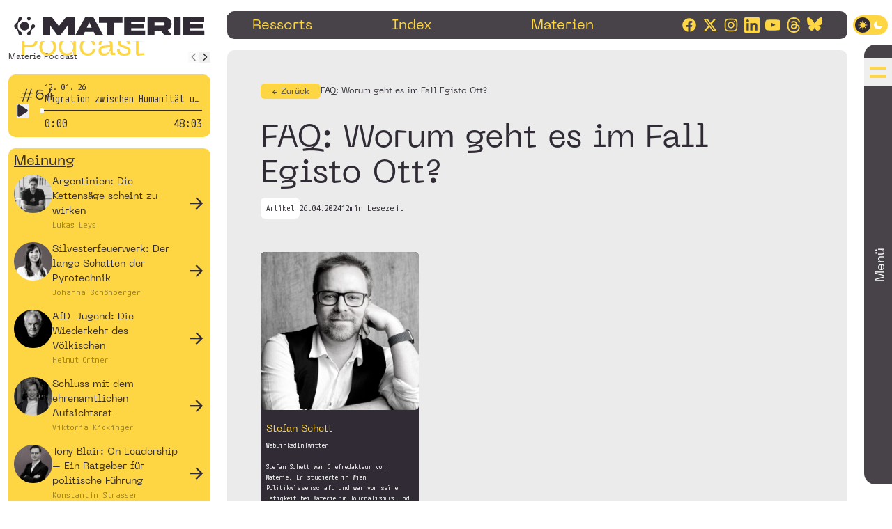

--- FILE ---
content_type: text/html; charset=UTF-8
request_url: https://materie.at/a/faq-worum-geht-es-im-fall-egisto-ott/
body_size: 48317
content:
<!doctype html>
<html class="no-js smooth-scroll" lang="de" x-data="{ darkMode: $store.theme.dark, checked: !$store.theme.dark, readMode: $store.readModeStore.on }" :class="{ 'dark': $store.theme.dark, 'readmode': $store.readModeStore.on }" >

<head>
  <meta charset="utf-8">
  <meta name="color-scheme" content="dark light">
  <meta http-equiv="x-ua-compatible" content="ie=edge">

  <meta name="viewport"
    content="width=device-width, initial-scale=1.0, maximum-scale=1.0, user-scalable=no, shrink-to-fit=no">
  <meta name="msapplication-tap-highlight" content="no">
  <meta name="format-detection" content="telephone=no">

  
  <link rel="apple-touch-icon" sizes="180x180" href="https://materie.at/content/themes/abss-themed/img/favicons/apple-touch-icon.png">
  <link rel="icon" type="image/svg+xml" href="https://materie.at/content/themes/abss-themed/img/favicons/favicon.svg">
  <link rel="icon" type="image/png" sizes="32x32" href="https://materie.at/content/themes/abss-themed/img/favicons/favicon-32x32.png">
  <link rel="icon" type="image/png" sizes="16x16" href="https://materie.at/content/themes/abss-themed/img/favicons/favicon-16x16.png">
  <link rel="manifest" href="https://materie.at/content/themes/abss-themed/img/favicons/site.webmanifest">
  <meta name="msapplication-TileImage" content="https://materie.at/content/themes/abss-themed/img/favicons/android-chrome-512x512.png">
  <meta name="msapplication-TileColor" content="#000000">
  <meta name="theme-color" content="#FED643">
<style>

    html{
        [x-cloak] { display: none !important; }
    }
</style>
  <meta name='robots' content='index, follow, max-image-preview:large, max-snippet:-1, max-video-preview:-1' />
	<style>img:is([sizes="auto" i], [sizes^="auto," i]) { contain-intrinsic-size: 3000px 1500px }</style>
	    <script src="https://static.clickskeks.at/6b/0a/6b0a7bb8-7530-488b-a3e1-e5604cd800a0/bundle.js"
            type="application/javascript"></script>
    
	<!-- This site is optimized with the Yoast SEO plugin v26.5 - https://yoast.com/wordpress/plugins/seo/ -->
	<title>FAQ: Worum geht es im Fall Egisto Ott? - Materie</title>
<link data-rocket-prefetch href="https://www.google-analytics.com" rel="dns-prefetch">
<link data-rocket-prefetch href="https://www.googletagmanager.com" rel="dns-prefetch">
<link data-rocket-prefetch href="https://cdn.matomo.cloud" rel="dns-prefetch">
<link data-rocket-prefetch href="https://connect.facebook.net" rel="dns-prefetch">
<link data-rocket-prefetch href="https://static.clickskeks.at" rel="dns-prefetch">
<link data-rocket-prefetch href="https://materie.matomo.cloud" rel="dns-prefetch">
<link data-rocket-prefetch href="https://acsbapp.com" rel="dns-prefetch"><link rel="preload" data-rocket-preload as="image" href="https://materie.at/content/uploads/2024/04/FAQ-Worum-geht-es-im-Fall-Egisto-Ott1-1600x800.jpg" fetchpriority="high">
	<meta name="description" content="Was steckt hinter dem großen Spionagefall, der gerade die Medien beschäftigt? Eine Einordnung zum Fall Egisto Ott." />
	<link rel="canonical" href="https://materie.at/a/faq-worum-geht-es-im-fall-egisto-ott/" />
	<meta property="og:locale" content="de_DE" />
	<meta property="og:type" content="article" />
	<meta property="og:title" content="FAQ: Worum geht es im Fall Egisto Ott? - Materie" />
	<meta property="og:description" content="Was steckt hinter dem großen Spionagefall, der gerade die Medien beschäftigt? Eine Einordnung zum Fall Egisto Ott." />
	<meta property="og:url" content="https://materie.at/a/faq-worum-geht-es-im-fall-egisto-ott/" />
	<meta property="og:site_name" content="Materie" />
	<meta property="article:author" content="https://www.facebook.com/schettstefan/" />
	<meta property="article:published_time" content="2024-04-26T07:52:37+00:00" />
	<meta property="article:modified_time" content="2026-01-22T09:28:53+00:00" />
	<meta property="og:image" content="https://materie.at/content/uploads/2024/04/FAQ-Worum-geht-es-im-Fall-Egisto-Ott1.jpg" />
	<meta property="og:image:width" content="1920" />
	<meta property="og:image:height" content="1080" />
	<meta property="og:image:type" content="image/jpeg" />
	<meta name="author" content="Stefan Schett" />
	<meta name="twitter:card" content="summary_large_image" />
	<meta name="twitter:creator" content="@derSchett" />
	<meta name="twitter:label1" content="Written by" />
	<meta name="twitter:data1" content="Stefan Schett" />
	<meta name="twitter:label2" content="Est. reading time" />
	<meta name="twitter:data2" content="7 Minuten" />
	<script type="application/ld+json" class="yoast-schema-graph">{"@context":"https://schema.org","@graph":[{"@type":"Article","@id":"https://materie.at/a/faq-worum-geht-es-im-fall-egisto-ott/#article","isPartOf":{"@id":"https://materie.at/a/faq-worum-geht-es-im-fall-egisto-ott/"},"author":{"name":"Stefan Schett","@id":"https://materie.at/#/schema/person/48c9ebc1376f4967dd96cd0fa7326255"},"headline":"FAQ: Worum geht es im Fall Egisto Ott?","datePublished":"2024-04-26T07:52:37+00:00","dateModified":"2026-01-22T09:28:53+00:00","mainEntityOfPage":{"@id":"https://materie.at/a/faq-worum-geht-es-im-fall-egisto-ott/"},"wordCount":1226,"publisher":{"@id":"https://materie.at/#organization"},"image":{"@id":"https://materie.at/a/faq-worum-geht-es-im-fall-egisto-ott/#primaryimage"},"thumbnailUrl":"https://materie.at/content/uploads/2024/04/FAQ-Worum-geht-es-im-Fall-Egisto-Ott1.jpg","articleSection":["Artikel"],"inLanguage":"de-DE"},{"@type":"WebPage","@id":"https://materie.at/a/faq-worum-geht-es-im-fall-egisto-ott/","url":"https://materie.at/a/faq-worum-geht-es-im-fall-egisto-ott/","name":"FAQ: Worum geht es im Fall Egisto Ott? - Materie","isPartOf":{"@id":"https://materie.at/#website"},"primaryImageOfPage":{"@id":"https://materie.at/a/faq-worum-geht-es-im-fall-egisto-ott/#primaryimage"},"image":{"@id":"https://materie.at/a/faq-worum-geht-es-im-fall-egisto-ott/#primaryimage"},"thumbnailUrl":"https://materie.at/content/uploads/2024/04/FAQ-Worum-geht-es-im-Fall-Egisto-Ott1.jpg","datePublished":"2024-04-26T07:52:37+00:00","dateModified":"2026-01-22T09:28:53+00:00","description":"Was steckt hinter dem großen Spionagefall, der gerade die Medien beschäftigt? Eine Einordnung zum Fall Egisto Ott.","breadcrumb":{"@id":"https://materie.at/a/faq-worum-geht-es-im-fall-egisto-ott/#breadcrumb"},"inLanguage":"de-DE","potentialAction":[{"@type":"ReadAction","target":["https://materie.at/a/faq-worum-geht-es-im-fall-egisto-ott/"]}]},{"@type":"ImageObject","inLanguage":"de-DE","@id":"https://materie.at/a/faq-worum-geht-es-im-fall-egisto-ott/#primaryimage","url":"https://materie.at/content/uploads/2024/04/FAQ-Worum-geht-es-im-Fall-Egisto-Ott1.jpg","contentUrl":"https://materie.at/content/uploads/2024/04/FAQ-Worum-geht-es-im-Fall-Egisto-Ott1.jpg","width":1920,"height":1080,"caption":"FAQ Worum geht es im Fall Egisto Ott"},{"@type":"BreadcrumbList","@id":"https://materie.at/a/faq-worum-geht-es-im-fall-egisto-ott/#breadcrumb","itemListElement":[{"@type":"ListItem","position":1,"name":"Home","item":"https://materie.at/"},{"@type":"ListItem","position":2,"name":"FAQ: Worum geht es im Fall Egisto Ott?"}]},{"@type":"WebSite","@id":"https://materie.at/#website","url":"https://materie.at/","name":"Materie","description":"","publisher":{"@id":"https://materie.at/#organization"},"potentialAction":[{"@type":"SearchAction","target":{"@type":"EntryPoint","urlTemplate":"https://materie.at/?s={search_term_string}"},"query-input":{"@type":"PropertyValueSpecification","valueRequired":true,"valueName":"search_term_string"}}],"inLanguage":"de-DE"},{"@type":"Organization","@id":"https://materie.at/#organization","name":"Materie","url":"https://materie.at/","logo":{"@type":"ImageObject","inLanguage":"de-DE","@id":"https://materie.at/#/schema/logo/image/","url":"https://materie.at/content/uploads/2022/07/Materie-Profilbild-gross.png","contentUrl":"https://materie.at/content/uploads/2022/07/Materie-Profilbild-gross.png","width":2048,"height":2048,"caption":"Materie"},"image":{"@id":"https://materie.at/#/schema/logo/image/"}},{"@type":"Person","@id":"https://materie.at/#/schema/person/48c9ebc1376f4967dd96cd0fa7326255","name":"Stefan Schett","image":{"@type":"ImageObject","inLanguage":"de-DE","@id":"https://materie.at/#/schema/person/image/","url":"https://secure.gravatar.com/avatar/04b3615dbffdbfe916586be6923041a53946b75d87727257f442f5d5ee64325d?s=96&d=mm&r=g","contentUrl":"https://secure.gravatar.com/avatar/04b3615dbffdbfe916586be6923041a53946b75d87727257f442f5d5ee64325d?s=96&d=mm&r=g","caption":"Stefan Schett"},"sameAs":["http://schett.substack.com","https://www.facebook.com/schettstefan/","https://www.instagram.com/stefanschett/","https://www.linkedin.com/in/derschett/","https://x.com/derSchett"],"url":"https://materie.at/autorinnen?id=6#author_id_6"}]}</script>
	<!-- / Yoast SEO plugin. -->



    <script async src="https://www.googletagmanager.com/gtag/js?id=UA-35896982-30"></script>
    <script>
      window.dataLayer = window.dataLayer || [];

      function gtag() {
        dataLayer.push(arguments);
      }

      gtag('js', new Date());
      gtag('config', 'UA-35896982-30', {'anonymize_ip': true});
    </script>
        <!-- Meta Pixel Code -->
    <script>
      !function (f, b, e, v, n, t, s) {
        if (f.fbq) return;
        n = f.fbq = function () {
          n.callMethod ?
            n.callMethod.apply(n, arguments) : n.queue.push(arguments)
        };
        if (!f._fbq) f._fbq = n;
        n.push = n;
        n.loaded = !0;
        n.version = '2.0';
        n.queue = [];
        t = b.createElement(e);
        t.async = !0;
        t.src = v;
        s = b.getElementsByTagName(e)[0];
        s.parentNode.insertBefore(t, s)
      }(window, document, 'script',
        'https://connect.facebook.net/en_US/fbevents.js');
      fbq('init', '597642781744712');
      fbq('track', 'PageView');
    </script>
    <noscript>
      <img height="1" width="1" style="display:none"
           src="https://www.facebook.com/tr?id=597642781744712&ev=PageView&noscript=1"/>
    </noscript>
    <!-- End Meta Pixel Code -->
    <!-- Matomo -->
    <script>
      var _paq = window._paq = window._paq || [];
      /* tracker methods like "setCustomDimension" should be called before "trackPageView" */
      _paq.push(['trackPageView']);
      _paq.push(['enableLinkTracking']);
      (function() {
        var u="https://materie.matomo.cloud/";
        _paq.push(['setTrackerUrl', u+'matomo.php']);
        _paq.push(['setSiteId', '1']);
        var d=document, g=d.createElement('script'), s=d.getElementsByTagName('script')[0];
        g.async=true; g.src='//cdn.matomo.cloud/materie.matomo.cloud/matomo.js'; s.parentNode.insertBefore(g,s);
      })();
    </script>
    <!-- End Matomo Code -->
<link rel='stylesheet' id='wp-block-library-css' href='https://materie.at/app/wp-includes/css/dist/block-library/style.min.css?ver=6.8.3' type='text/css' media='all' />
<style id='classic-theme-styles-inline-css' type='text/css'>
/*! This file is auto-generated */
.wp-block-button__link{color:#fff;background-color:#32373c;border-radius:9999px;box-shadow:none;text-decoration:none;padding:calc(.667em + 2px) calc(1.333em + 2px);font-size:1.125em}.wp-block-file__button{background:#32373c;color:#fff;text-decoration:none}
</style>
<style id='global-styles-inline-css' type='text/css'>
:root{--wp--preset--aspect-ratio--square: 1;--wp--preset--aspect-ratio--4-3: 4/3;--wp--preset--aspect-ratio--3-4: 3/4;--wp--preset--aspect-ratio--3-2: 3/2;--wp--preset--aspect-ratio--2-3: 2/3;--wp--preset--aspect-ratio--16-9: 16/9;--wp--preset--aspect-ratio--9-16: 9/16;--wp--preset--color--black: #000000;--wp--preset--color--cyan-bluish-gray: #abb8c3;--wp--preset--color--white: #ffffff;--wp--preset--color--pale-pink: #f78da7;--wp--preset--color--vivid-red: #cf2e2e;--wp--preset--color--luminous-vivid-orange: #ff6900;--wp--preset--color--luminous-vivid-amber: #fcb900;--wp--preset--color--light-green-cyan: #7bdcb5;--wp--preset--color--vivid-green-cyan: #00d084;--wp--preset--color--pale-cyan-blue: #8ed1fc;--wp--preset--color--vivid-cyan-blue: #0693e3;--wp--preset--color--vivid-purple: #9b51e0;--wp--preset--gradient--vivid-cyan-blue-to-vivid-purple: linear-gradient(135deg,rgba(6,147,227,1) 0%,rgb(155,81,224) 100%);--wp--preset--gradient--light-green-cyan-to-vivid-green-cyan: linear-gradient(135deg,rgb(122,220,180) 0%,rgb(0,208,130) 100%);--wp--preset--gradient--luminous-vivid-amber-to-luminous-vivid-orange: linear-gradient(135deg,rgba(252,185,0,1) 0%,rgba(255,105,0,1) 100%);--wp--preset--gradient--luminous-vivid-orange-to-vivid-red: linear-gradient(135deg,rgba(255,105,0,1) 0%,rgb(207,46,46) 100%);--wp--preset--gradient--very-light-gray-to-cyan-bluish-gray: linear-gradient(135deg,rgb(238,238,238) 0%,rgb(169,184,195) 100%);--wp--preset--gradient--cool-to-warm-spectrum: linear-gradient(135deg,rgb(74,234,220) 0%,rgb(151,120,209) 20%,rgb(207,42,186) 40%,rgb(238,44,130) 60%,rgb(251,105,98) 80%,rgb(254,248,76) 100%);--wp--preset--gradient--blush-light-purple: linear-gradient(135deg,rgb(255,206,236) 0%,rgb(152,150,240) 100%);--wp--preset--gradient--blush-bordeaux: linear-gradient(135deg,rgb(254,205,165) 0%,rgb(254,45,45) 50%,rgb(107,0,62) 100%);--wp--preset--gradient--luminous-dusk: linear-gradient(135deg,rgb(255,203,112) 0%,rgb(199,81,192) 50%,rgb(65,88,208) 100%);--wp--preset--gradient--pale-ocean: linear-gradient(135deg,rgb(255,245,203) 0%,rgb(182,227,212) 50%,rgb(51,167,181) 100%);--wp--preset--gradient--electric-grass: linear-gradient(135deg,rgb(202,248,128) 0%,rgb(113,206,126) 100%);--wp--preset--gradient--midnight: linear-gradient(135deg,rgb(2,3,129) 0%,rgb(40,116,252) 100%);--wp--preset--font-size--small: 13px;--wp--preset--font-size--medium: 20px;--wp--preset--font-size--large: 36px;--wp--preset--font-size--x-large: 42px;--wp--preset--spacing--20: 0.44rem;--wp--preset--spacing--30: 0.67rem;--wp--preset--spacing--40: 1rem;--wp--preset--spacing--50: 1.5rem;--wp--preset--spacing--60: 2.25rem;--wp--preset--spacing--70: 3.38rem;--wp--preset--spacing--80: 5.06rem;--wp--preset--shadow--natural: 6px 6px 9px rgba(0, 0, 0, 0.2);--wp--preset--shadow--deep: 12px 12px 50px rgba(0, 0, 0, 0.4);--wp--preset--shadow--sharp: 6px 6px 0px rgba(0, 0, 0, 0.2);--wp--preset--shadow--outlined: 6px 6px 0px -3px rgba(255, 255, 255, 1), 6px 6px rgba(0, 0, 0, 1);--wp--preset--shadow--crisp: 6px 6px 0px rgba(0, 0, 0, 1);}:where(.is-layout-flex){gap: 0.5em;}:where(.is-layout-grid){gap: 0.5em;}body .is-layout-flex{display: flex;}.is-layout-flex{flex-wrap: wrap;align-items: center;}.is-layout-flex > :is(*, div){margin: 0;}body .is-layout-grid{display: grid;}.is-layout-grid > :is(*, div){margin: 0;}:where(.wp-block-columns.is-layout-flex){gap: 2em;}:where(.wp-block-columns.is-layout-grid){gap: 2em;}:where(.wp-block-post-template.is-layout-flex){gap: 1.25em;}:where(.wp-block-post-template.is-layout-grid){gap: 1.25em;}.has-black-color{color: var(--wp--preset--color--black) !important;}.has-cyan-bluish-gray-color{color: var(--wp--preset--color--cyan-bluish-gray) !important;}.has-white-color{color: var(--wp--preset--color--white) !important;}.has-pale-pink-color{color: var(--wp--preset--color--pale-pink) !important;}.has-vivid-red-color{color: var(--wp--preset--color--vivid-red) !important;}.has-luminous-vivid-orange-color{color: var(--wp--preset--color--luminous-vivid-orange) !important;}.has-luminous-vivid-amber-color{color: var(--wp--preset--color--luminous-vivid-amber) !important;}.has-light-green-cyan-color{color: var(--wp--preset--color--light-green-cyan) !important;}.has-vivid-green-cyan-color{color: var(--wp--preset--color--vivid-green-cyan) !important;}.has-pale-cyan-blue-color{color: var(--wp--preset--color--pale-cyan-blue) !important;}.has-vivid-cyan-blue-color{color: var(--wp--preset--color--vivid-cyan-blue) !important;}.has-vivid-purple-color{color: var(--wp--preset--color--vivid-purple) !important;}.has-black-background-color{background-color: var(--wp--preset--color--black) !important;}.has-cyan-bluish-gray-background-color{background-color: var(--wp--preset--color--cyan-bluish-gray) !important;}.has-white-background-color{background-color: var(--wp--preset--color--white) !important;}.has-pale-pink-background-color{background-color: var(--wp--preset--color--pale-pink) !important;}.has-vivid-red-background-color{background-color: var(--wp--preset--color--vivid-red) !important;}.has-luminous-vivid-orange-background-color{background-color: var(--wp--preset--color--luminous-vivid-orange) !important;}.has-luminous-vivid-amber-background-color{background-color: var(--wp--preset--color--luminous-vivid-amber) !important;}.has-light-green-cyan-background-color{background-color: var(--wp--preset--color--light-green-cyan) !important;}.has-vivid-green-cyan-background-color{background-color: var(--wp--preset--color--vivid-green-cyan) !important;}.has-pale-cyan-blue-background-color{background-color: var(--wp--preset--color--pale-cyan-blue) !important;}.has-vivid-cyan-blue-background-color{background-color: var(--wp--preset--color--vivid-cyan-blue) !important;}.has-vivid-purple-background-color{background-color: var(--wp--preset--color--vivid-purple) !important;}.has-black-border-color{border-color: var(--wp--preset--color--black) !important;}.has-cyan-bluish-gray-border-color{border-color: var(--wp--preset--color--cyan-bluish-gray) !important;}.has-white-border-color{border-color: var(--wp--preset--color--white) !important;}.has-pale-pink-border-color{border-color: var(--wp--preset--color--pale-pink) !important;}.has-vivid-red-border-color{border-color: var(--wp--preset--color--vivid-red) !important;}.has-luminous-vivid-orange-border-color{border-color: var(--wp--preset--color--luminous-vivid-orange) !important;}.has-luminous-vivid-amber-border-color{border-color: var(--wp--preset--color--luminous-vivid-amber) !important;}.has-light-green-cyan-border-color{border-color: var(--wp--preset--color--light-green-cyan) !important;}.has-vivid-green-cyan-border-color{border-color: var(--wp--preset--color--vivid-green-cyan) !important;}.has-pale-cyan-blue-border-color{border-color: var(--wp--preset--color--pale-cyan-blue) !important;}.has-vivid-cyan-blue-border-color{border-color: var(--wp--preset--color--vivid-cyan-blue) !important;}.has-vivid-purple-border-color{border-color: var(--wp--preset--color--vivid-purple) !important;}.has-vivid-cyan-blue-to-vivid-purple-gradient-background{background: var(--wp--preset--gradient--vivid-cyan-blue-to-vivid-purple) !important;}.has-light-green-cyan-to-vivid-green-cyan-gradient-background{background: var(--wp--preset--gradient--light-green-cyan-to-vivid-green-cyan) !important;}.has-luminous-vivid-amber-to-luminous-vivid-orange-gradient-background{background: var(--wp--preset--gradient--luminous-vivid-amber-to-luminous-vivid-orange) !important;}.has-luminous-vivid-orange-to-vivid-red-gradient-background{background: var(--wp--preset--gradient--luminous-vivid-orange-to-vivid-red) !important;}.has-very-light-gray-to-cyan-bluish-gray-gradient-background{background: var(--wp--preset--gradient--very-light-gray-to-cyan-bluish-gray) !important;}.has-cool-to-warm-spectrum-gradient-background{background: var(--wp--preset--gradient--cool-to-warm-spectrum) !important;}.has-blush-light-purple-gradient-background{background: var(--wp--preset--gradient--blush-light-purple) !important;}.has-blush-bordeaux-gradient-background{background: var(--wp--preset--gradient--blush-bordeaux) !important;}.has-luminous-dusk-gradient-background{background: var(--wp--preset--gradient--luminous-dusk) !important;}.has-pale-ocean-gradient-background{background: var(--wp--preset--gradient--pale-ocean) !important;}.has-electric-grass-gradient-background{background: var(--wp--preset--gradient--electric-grass) !important;}.has-midnight-gradient-background{background: var(--wp--preset--gradient--midnight) !important;}.has-small-font-size{font-size: var(--wp--preset--font-size--small) !important;}.has-medium-font-size{font-size: var(--wp--preset--font-size--medium) !important;}.has-large-font-size{font-size: var(--wp--preset--font-size--large) !important;}.has-x-large-font-size{font-size: var(--wp--preset--font-size--x-large) !important;}
:where(.wp-block-post-template.is-layout-flex){gap: 1.25em;}:where(.wp-block-post-template.is-layout-grid){gap: 1.25em;}
:where(.wp-block-columns.is-layout-flex){gap: 2em;}:where(.wp-block-columns.is-layout-grid){gap: 2em;}
:root :where(.wp-block-pullquote){font-size: 1.5em;line-height: 1.6;}
</style>
<link rel='stylesheet' id='styles-css' href='https://materie.at/content/themes/abss-themed/css/materie/index.css?ver=1.2.17' type='text/css' media='all' />
<script type="text/javascript" id="materie-js-extra">
/* <![CDATA[ */
var ajax_object = {"ajax_url":"https:\/\/materie.at\/app\/wp-admin\/admin-ajax.php"};
/* ]]> */
</script>
<script type="text/javascript" defer src="https://materie.at/content/themes/abss-themed/js/materie/index.js?ver=1.2.17" id="materie-js"></script>
<noscript><style id="rocket-lazyload-nojs-css">.rll-youtube-player, [data-lazy-src]{display:none !important;}</style></noscript><style id="rocket-lazyrender-inline-css">[data-wpr-lazyrender] {content-visibility: auto;}</style><style id="wpr-lazyload-bg-container"></style><style id="wpr-lazyload-bg-exclusion"></style>
<noscript>
<style id="wpr-lazyload-bg-nostyle"></style>
</noscript>
<script type="application/javascript">const rocket_pairs = []; const rocket_excluded_pairs = [];</script><meta name="generator" content="WP Rocket 3.20.2" data-wpr-features="wpr_lazyload_css_bg_img wpr_lazyload_images wpr_preconnect_external_domains wpr_automatic_lazy_rendering wpr_oci wpr_preload_links wpr_desktop" /></head>
<body
  class="bg-materie-white dark:bg-materie-anthrazit h-auto w-full flex flex-col lg:flex-row lg:min-h-screen min-h-[48px] p-8 lg:p-0 pb-md print:p-0">

  <input type="checkbox" x-model="checked" id="darkmode-toggle" class="dark-mode__input" />

  <script type="text/javascript">
  ! function() {
    "use strict";
    window.addEventListener("message", (function(e) {
      if (void 0 !== e.data["datawrapper-height"]) {
        var t = document.querySelectorAll("iframe");
        for (var a in e.data["datawrapper-height"])
          for (var r = 0; r < t.length; r++) {
            if (t[r].contentWindow === e.source) t[r].style.height = e.data["datawrapper-height"][a] + "px"
          }
      }
    }))
  }();
  </script>

  <div  class="fixed z-[10001] bottom-xl left-1/2 -translate-x-1/2 flex flex-col justify-end gap-sm" x-data>
  <template x-for="(toast, index) in $store.toastStore.list" :key="toast.id">
    <div 
      class="text-body bg-materie-yellow-primary font-marginal text-materie-anthrazit flex justify-between items-center gap-xs rounded-8 p-[14px] opacity-0 transition" 
      x-show="toast.visible" 
      x-transition:enter="transition ease-out duration-300" 
      x-transition:enter-start="opacity-0" 
      x-transition:enter-end="opacity-100" 
      x-transition:leave="transition ease-out duration-300 translate-y-sm" 
      x-transition:leave-start="opacity-100" 
      x-transition:leave-end="opacity-0" 
      x-init="setTimeout(() => $el.classList.remove('opacity-0'), 50)">
      <div class="h-[22px] w-md"><svg class="icon-materie h-full w-full" viewbox="0 0 512 512" xmlns="http://www.w3.org/2000/svg" version="1.1" xmlns:xlink="http://www.w3.org/1999/xlink" xmlns:svgjs="http://svgjs.com/svgjs">
<style type="text/css">
	.icon-materie path{fill:#FED643;}
	@media (prefers-color-scheme: dark) {
		.icon-materie path{ fill:#000000; }
	}
</style>
<path d="M14.3,256.3c0,50.5,54.1,61.9,78.7,101.6c20.4,31.9,13.2,67.9,27.7,93.2c12,20.4,36.7,27.1,57.1,15.6
	c19.2-11.4,25.8-36.7,14.4-56.5c-14.4-25.2-54.7-35.5-78.7-72.7C99,314,99,291.8,99,256.3c0-37.3-0.6-59.5,14.4-82.4
	c23.4-36.7,64.3-46.9,78.7-71.5c11.4-19.8,4.8-45.1-14.4-56.5c-20.4-11.4-45.1-4.8-57.1,15.6c-14.4,24.6-7.8,58.9-27.7,90.2
	C68.4,192,14.3,203.4,14.3,256.3z M321.4,101.8c12,19.8,36.7,26.4,56.5,15s26.4-36.7,15-56.5c-11.4-19.8-36.7-26.4-56.5-15
	S310,82,321.4,101.8z M477.1,221.4c-19.8-11.4-45.7-4.8-57.1,16.2c-13.2,24-3,61.3-26.4,101c-19.2,33.7-60.7,50.5-73.3,72.7
	c-10.8,18.6-4.2,43.9,15.6,55.3c19.8,11.4,45.7,3.6,55.9-14.4c12-21,6.6-64.3,27.1-100.4c21.6-37.9,59.5-48.7,73.3-72.7
	C503.6,258.7,497,232.9,477.1,221.4z M254.7,151.7c-57.1,0-102.8,46.9-103.4,104.6c0,56.5,46.9,103.4,104,103.4
	c57.7,0,104-46.9,104-104S313,151.7,254.7,151.7z"></path>
</svg></div>
      <div x-text="toast.message"></div>
    </div>
  </template>
</div>  <aside
    class="print:hidden w-[326px] mt-sm pb-12 pl-12 pr-24 flex-shrink-0 hidden h-auto lg:block z-[100] overflow-y-auto fixed top-0 left-0">
    <div class="p-8 rounded-10">
        <a href="https://materie.at" class='block'>
            <svg class="fill-materie-anthrazit dark:fill-materie-yellow-primary" id="Layer_1" data-name="Layer 1" xmlns="http://www.w3.org/2000/svg" viewBox="0 0 909.19 90.74" preserveAspectRatio="none">
  <path class="cls-1" d="M1,45.43c0,10.36,11.1,12.7,16.16,20.84,4.19,6.54,2.71,13.94,5.67,19.12A8.45,8.45,0,1,0,37.5,77c-3-5.18-11.22-7.27-16.15-14.92-3-4.81-3-9.37-3-16.65,0-7.64-.12-12.21,3-16.89C26.16,21,34.54,18.92,37.5,13.86A8.45,8.45,0,1,0,22.83,5.48c-3,5-1.61,12.08-5.67,18.49C12.1,32.24,1,34.58,1,45.43ZM64,13.74A8.48,8.48,0,1,0,67.1,2.15,8.49,8.49,0,0,0,64,13.74ZM96,38.28a8.48,8.48,0,0,0-11.72,3.33c-2.71,4.93-.61,12.58-5.42,20.72-3.95,6.9-12.46,10.36-15,14.92A8.4,8.4,0,0,0,67,88.6a8.56,8.56,0,0,0,11.47-3C80.91,81.32,79.8,72.44,84,65c4.44-7.77,12.2-10,15-14.92A8.73,8.73,0,0,0,96,38.28ZM50.33,24A21.34,21.34,0,1,0,71.79,45.31,21.42,21.42,0,0,0,50.33,24Z" />
  <path class="cls-1" d="M288.74,87.77h-33V42.29L222.23,87.77H205.68L172.36,42.29V87.77h-33.2V2.57h41.53L214,45.28,247.42,2.57h41.32Z" />
  <path class="cls-1" d="M424.13,88H386.76L380,73.46h-42.7L330.6,88H293L338.93,2.78h39.5ZM370.32,52.64,358.57,27.55,346.83,52.64Z" />
  <path class="cls-1" d="M517.13,29.79h-39.4V88H444.42V29.79H404.91v-27H517.13Z" />
  <path class="cls-1" d="M624.86,66.1V88H525.14V2.78h99V24.46H558.34v11.1h60.11V55.21H558.34V66.1Z" />
  <path class="cls-1" d="M636.6,88V2.78h82.11a31.41,31.41,0,0,1,16.23,4.33,32,32,0,0,1,15.91,27.81,31.93,31.93,0,0,1-18.47,29l18.47,24H715.51L699.39,67.16H669.81V88Zm73.57-60.44H669.81V42.07h40.36A7.4,7.4,0,0,0,715.46,40a6.76,6.76,0,0,0,2.18-5.07,6.92,6.92,0,0,0-2.24-5.23A7.32,7.32,0,0,0,710.17,27.55Z" />
  <path class="cls-1" d="M793.77,2.57v85.2H760.46V2.57Z" />
  <path class="cls-1" d="M906.31,66.1V88H806.58V2.78h99V24.46H839.79v11.1H899.9V55.21H839.79V66.1Z" />
</svg>        </a>
    </div>
    <div
        class="sidepanel-content relative overflow-y-auto pb-md h-[calc(100vh-44px)] flex flex-col">

        
        <!-- Podcasts section -->
                    <section class="pt-14"
                x-data="slider(64)">
                <div class="flex justify-between items-center">
                                        <h1 class="text-body-sm text-materie-anthrazit dark:text-materie-lightgrey font-ui">
                        <a href="https://materie.at/podcasts/">Materie Podcast</a>                    </h1>

                    <div class="flex">
                        <button @click="back" :disabled="current <= 0"
                            class="h-sm w-sm text-materie-anthrazit dark:text-materie-yellow-primary disabled:text-materie-grey dark:disabled:text-materie-grey">
                            <svg xmlns="http://www.w3.org/2000/svg" class="h-full w-full" fill="none" viewBox="0 0 24 24" stroke="currentColor" stroke-width="2">
  <path stroke-linecap="round" stroke-linejoin="round" d="M15 19l-7-7 7-7" />
</svg>                        </button>
                        <button @click="next" :disabled="current >= count - 1"
                            class="h-sm w-sm text-materie-anthrazit dark:text-materie-yellow-primary disabled:text-materie-grey dark:disabled:text-materie-grey">
                            <svg xmlns="http://www.w3.org/2000/svg" class="h-full w-full" fill="none" viewBox="0 0 24 24" stroke="currentColor" stroke-width="2">
  <path stroke-linecap="round" stroke-linejoin="round" d="M9 5l7 7-7 7" />
</svg>                        </button>
                    </div>
                </div>

                                    <template x-if="current === 0">
                        
<div>
  <a data-bg="https://materie.at/content/uploads/2026/01/64-Migration-zwischen-Humanitaet-und-Drittstaaten-Deals1-1024x768.jpg" href="https://materie.at/podcasts/#pid-22885" class="block h-auto w-full mt-xs mb-sm rounded-10 before:rounded-10 relative before:absolute before:inset-0 before:bg-gradient-to-br before:from-materie-yellow-primary before:to-materie-transparent bg-cover bg-center aspect-square rocket-lazyload" style="">
    <span class="font-ui text-subhead text-materie-anthrazit absolute top-sm left-sm">#64</span>
    <span class="font-ui text-h3 text-materie-yellow-primary absolute bottom-sm left-sm leading-none">
      Materie Podcast    </span>
  </a>
  
<div x-data="podcast('https://materie.at/content/uploads/2026/01/MATERIE-E64-KRISTOF_BENDER_v01.mp3', ': Kristof Bender - Migration zwischen Humanität und Drittstaaten-Deals', '#64', 'Materie Podcast', 'https://materie.at/content/uploads/2026/01/64-Migration-zwischen-Humanitaet-und-Drittstaaten-Deals1-1024x768.jpg', '12. 01. 26', '48:03')" class="bg-materie-yellow-primary text-materie-anthrazit font-marginal rounded-10 p-12 w-full flex flex-col leading-none">
  <p class="text-body-sm ml-md pl-sm pb-xxs truncate">12. 01. 26</p>
  <div class="items-center gap-xs w-full flex">
    <div class="w-full truncate">
      <p class="text-body truncate ml-md pl-sm">
        Migration zwischen Humanität und Drittstaaten-Deals -  Kristof Bender      </p>

      <div class="items-center gap-xs w-full flex">
        <div class="h-[20px] w-[20px] mr-sm">
          <button @click="playPause" class="h-full w-full">
            <template x-if="isPlaying">
              <svg xmlns="http://www.w3.org/2000/svg" class="h-full w-full" viewBox="0 0 320 512"><!--! Font Awesome Pro 6.1.1 by @fontawesome - https://fontawesome.com License - https://fontawesome.com/license (Commercial License) Copyright 2022 Fonticons, Inc. --><path d="M272 63.1l-32 0c-26.51 0-48 21.49-48 47.1v288c0 26.51 21.49 48 48 48L272 448c26.51 0 48-21.49 48-48v-288C320 85.49 298.5 63.1 272 63.1zM80 63.1l-32 0c-26.51 0-48 21.49-48 48v288C0 426.5 21.49 448 48 448l32 0c26.51 0 48-21.49 48-48v-288C128 85.49 106.5 63.1 80 63.1z"/></svg>            </template>
            <template x-if="!isPlaying">
              <svg xmlns="http://www.w3.org/2000/svg" class="h-full w-full" fill="currentColor" stroke="currentColor" viewBox="0 0 384 512"><!--! Font Awesome Pro 6.1.1 by @fontawesome - https://fontawesome.com License - https://fontawesome.com/license (Commercial License) Copyright 2022 Fonticons, Inc. --><path d="M361 215C375.3 223.8 384 239.3 384 256C384 272.7 375.3 288.2 361 296.1L73.03 472.1C58.21 482 39.66 482.4 24.52 473.9C9.377 465.4 0 449.4 0 432V80C0 62.64 9.377 46.63 24.52 38.13C39.66 29.64 58.21 29.99 73.03 39.04L361 215z"/></svg>            </template>
          </button>
        </div>
        <input class="audio-slider" type="range" min="0" :max="durationRaw" :value="currentTimeRaw" @change="onScrub" />
      </div>

      <div class="flex justify-between w-full ml-md pl-sm pr-md">
        <p x-text="currentTime" />
        <p x-text="duration" class="truncate" />
      </div>
    </div>
  </div>
</div></div>                    </template>
                                        <template x-if="current === 1">
                        
<div>
  <a data-bg="https://materie.at/content/uploads/2025/10/63-Jugend-zwischen-Likes-und-Leistungsdruck1-1024x768.jpg" href="https://materie.at/podcasts/#pid-22735" class="block h-auto w-full mt-xs mb-sm rounded-10 before:rounded-10 relative before:absolute before:inset-0 before:bg-gradient-to-br before:from-materie-yellow-primary before:to-materie-transparent bg-cover bg-center aspect-square rocket-lazyload" style="">
    <span class="font-ui text-subhead text-materie-anthrazit absolute top-sm left-sm">#63</span>
    <span class="font-ui text-h3 text-materie-yellow-primary absolute bottom-sm left-sm leading-none">
      Materie Podcast    </span>
  </a>
  
<div x-data="podcast('https://materie.at/content/uploads/2025/10/MATERIE-E63-CULEN_MARBOE_v01_final.mp3', ': Caroline Culen | Golli Marboe - Jugend zwischen Likes und Leistungsdruck', '#63', 'Materie Podcast', 'https://materie.at/content/uploads/2025/10/63-Jugend-zwischen-Likes-und-Leistungsdruck1-1024x768.jpg', '07. 11. 25', '1:12:13')" class="bg-materie-yellow-primary text-materie-anthrazit font-marginal rounded-10 p-12 w-full flex flex-col leading-none">
  <p class="text-body-sm ml-md pl-sm pb-xxs truncate">07. 11. 25</p>
  <div class="items-center gap-xs w-full flex">
    <div class="w-full truncate">
      <p class="text-body truncate ml-md pl-sm">
        Jugend zwischen Likes und Leistungsdruck -  Caroline Culen | Golli Marboe      </p>

      <div class="items-center gap-xs w-full flex">
        <div class="h-[20px] w-[20px] mr-sm">
          <button @click="playPause" class="h-full w-full">
            <template x-if="isPlaying">
              <svg xmlns="http://www.w3.org/2000/svg" class="h-full w-full" viewBox="0 0 320 512"><!--! Font Awesome Pro 6.1.1 by @fontawesome - https://fontawesome.com License - https://fontawesome.com/license (Commercial License) Copyright 2022 Fonticons, Inc. --><path d="M272 63.1l-32 0c-26.51 0-48 21.49-48 47.1v288c0 26.51 21.49 48 48 48L272 448c26.51 0 48-21.49 48-48v-288C320 85.49 298.5 63.1 272 63.1zM80 63.1l-32 0c-26.51 0-48 21.49-48 48v288C0 426.5 21.49 448 48 448l32 0c26.51 0 48-21.49 48-48v-288C128 85.49 106.5 63.1 80 63.1z"/></svg>            </template>
            <template x-if="!isPlaying">
              <svg xmlns="http://www.w3.org/2000/svg" class="h-full w-full" fill="currentColor" stroke="currentColor" viewBox="0 0 384 512"><!--! Font Awesome Pro 6.1.1 by @fontawesome - https://fontawesome.com License - https://fontawesome.com/license (Commercial License) Copyright 2022 Fonticons, Inc. --><path d="M361 215C375.3 223.8 384 239.3 384 256C384 272.7 375.3 288.2 361 296.1L73.03 472.1C58.21 482 39.66 482.4 24.52 473.9C9.377 465.4 0 449.4 0 432V80C0 62.64 9.377 46.63 24.52 38.13C39.66 29.64 58.21 29.99 73.03 39.04L361 215z"/></svg>            </template>
          </button>
        </div>
        <input class="audio-slider" type="range" min="0" :max="durationRaw" :value="currentTimeRaw" @change="onScrub" />
      </div>

      <div class="flex justify-between w-full ml-md pl-sm pr-md">
        <p x-text="currentTime" />
        <p x-text="duration" class="truncate" />
      </div>
    </div>
  </div>
</div></div>                    </template>
                                        <template x-if="current === 2">
                        
<div>
  <a data-bg="https://materie.at/content/uploads/2025/10/62-Feminismus-als-Religionskritik-1024x768.jpg" href="https://materie.at/podcasts/#pid-22701" class="block h-auto w-full mt-xs mb-sm rounded-10 before:rounded-10 relative before:absolute before:inset-0 before:bg-gradient-to-br before:from-materie-yellow-primary before:to-materie-transparent bg-cover bg-center aspect-square rocket-lazyload" style="">
    <span class="font-ui text-subhead text-materie-anthrazit absolute top-sm left-sm">#62</span>
    <span class="font-ui text-h3 text-materie-yellow-primary absolute bottom-sm left-sm leading-none">
      Materie Podcast    </span>
  </a>
  
<div x-data="podcast('https://materie.at/content/uploads/2025/10/MATERIE-E62-Inna_Shevchenko_final.mp3', ': Inna Shevchenko - Feminismus als Religionskritik: Inna Shevchenko gegen die Götter', '#62', 'Materie Podcast', 'https://materie.at/content/uploads/2025/10/62-Feminismus-als-Religionskritik-1024x768.jpg', '24. 10. 25', '47:24')" class="bg-materie-yellow-primary text-materie-anthrazit font-marginal rounded-10 p-12 w-full flex flex-col leading-none">
  <p class="text-body-sm ml-md pl-sm pb-xxs truncate">24. 10. 25</p>
  <div class="items-center gap-xs w-full flex">
    <div class="w-full truncate">
      <p class="text-body truncate ml-md pl-sm">
        Feminismus als Religionskritik: Inna Shevchenko gegen die Götter -  Inna Shevchenko      </p>

      <div class="items-center gap-xs w-full flex">
        <div class="h-[20px] w-[20px] mr-sm">
          <button @click="playPause" class="h-full w-full">
            <template x-if="isPlaying">
              <svg xmlns="http://www.w3.org/2000/svg" class="h-full w-full" viewBox="0 0 320 512"><!--! Font Awesome Pro 6.1.1 by @fontawesome - https://fontawesome.com License - https://fontawesome.com/license (Commercial License) Copyright 2022 Fonticons, Inc. --><path d="M272 63.1l-32 0c-26.51 0-48 21.49-48 47.1v288c0 26.51 21.49 48 48 48L272 448c26.51 0 48-21.49 48-48v-288C320 85.49 298.5 63.1 272 63.1zM80 63.1l-32 0c-26.51 0-48 21.49-48 48v288C0 426.5 21.49 448 48 448l32 0c26.51 0 48-21.49 48-48v-288C128 85.49 106.5 63.1 80 63.1z"/></svg>            </template>
            <template x-if="!isPlaying">
              <svg xmlns="http://www.w3.org/2000/svg" class="h-full w-full" fill="currentColor" stroke="currentColor" viewBox="0 0 384 512"><!--! Font Awesome Pro 6.1.1 by @fontawesome - https://fontawesome.com License - https://fontawesome.com/license (Commercial License) Copyright 2022 Fonticons, Inc. --><path d="M361 215C375.3 223.8 384 239.3 384 256C384 272.7 375.3 288.2 361 296.1L73.03 472.1C58.21 482 39.66 482.4 24.52 473.9C9.377 465.4 0 449.4 0 432V80C0 62.64 9.377 46.63 24.52 38.13C39.66 29.64 58.21 29.99 73.03 39.04L361 215z"/></svg>            </template>
          </button>
        </div>
        <input class="audio-slider" type="range" min="0" :max="durationRaw" :value="currentTimeRaw" @change="onScrub" />
      </div>

      <div class="flex justify-between w-full ml-md pl-sm pr-md">
        <p x-text="currentTime" />
        <p x-text="duration" class="truncate" />
      </div>
    </div>
  </div>
</div></div>                    </template>
                                        <template x-if="current === 3">
                        
<div>
  <a data-bg="https://materie.at/content/uploads/2025/07/61-Nahost-Geschichte-eines-Konflikts3-1024x768.jpg" href="https://materie.at/podcasts/#pid-22059" class="block h-auto w-full mt-xs mb-sm rounded-10 before:rounded-10 relative before:absolute before:inset-0 before:bg-gradient-to-br before:from-materie-yellow-primary before:to-materie-transparent bg-cover bg-center aspect-square rocket-lazyload" style="">
    <span class="font-ui text-subhead text-materie-anthrazit absolute top-sm left-sm">#61</span>
    <span class="font-ui text-h3 text-materie-yellow-primary absolute bottom-sm left-sm leading-none">
      Materie Podcast    </span>
  </a>
  
<div x-data="podcast('https://materie.at/content/uploads/2025/06/MATERIE-E61-Walter-Posch-v01.mp3', ': Walter Posch - Nahost: Geschichte eines Konflikts', '#61', 'Materie Podcast', 'https://materie.at/content/uploads/2025/07/61-Nahost-Geschichte-eines-Konflikts3-1024x768.jpg', '03. 07. 25', '38:39')" class="bg-materie-yellow-primary text-materie-anthrazit font-marginal rounded-10 p-12 w-full flex flex-col leading-none">
  <p class="text-body-sm ml-md pl-sm pb-xxs truncate">03. 07. 25</p>
  <div class="items-center gap-xs w-full flex">
    <div class="w-full truncate">
      <p class="text-body truncate ml-md pl-sm">
        Nahost: Geschichte eines Konflikts -  Walter Posch      </p>

      <div class="items-center gap-xs w-full flex">
        <div class="h-[20px] w-[20px] mr-sm">
          <button @click="playPause" class="h-full w-full">
            <template x-if="isPlaying">
              <svg xmlns="http://www.w3.org/2000/svg" class="h-full w-full" viewBox="0 0 320 512"><!--! Font Awesome Pro 6.1.1 by @fontawesome - https://fontawesome.com License - https://fontawesome.com/license (Commercial License) Copyright 2022 Fonticons, Inc. --><path d="M272 63.1l-32 0c-26.51 0-48 21.49-48 47.1v288c0 26.51 21.49 48 48 48L272 448c26.51 0 48-21.49 48-48v-288C320 85.49 298.5 63.1 272 63.1zM80 63.1l-32 0c-26.51 0-48 21.49-48 48v288C0 426.5 21.49 448 48 448l32 0c26.51 0 48-21.49 48-48v-288C128 85.49 106.5 63.1 80 63.1z"/></svg>            </template>
            <template x-if="!isPlaying">
              <svg xmlns="http://www.w3.org/2000/svg" class="h-full w-full" fill="currentColor" stroke="currentColor" viewBox="0 0 384 512"><!--! Font Awesome Pro 6.1.1 by @fontawesome - https://fontawesome.com License - https://fontawesome.com/license (Commercial License) Copyright 2022 Fonticons, Inc. --><path d="M361 215C375.3 223.8 384 239.3 384 256C384 272.7 375.3 288.2 361 296.1L73.03 472.1C58.21 482 39.66 482.4 24.52 473.9C9.377 465.4 0 449.4 0 432V80C0 62.64 9.377 46.63 24.52 38.13C39.66 29.64 58.21 29.99 73.03 39.04L361 215z"/></svg>            </template>
          </button>
        </div>
        <input class="audio-slider" type="range" min="0" :max="durationRaw" :value="currentTimeRaw" @change="onScrub" />
      </div>

      <div class="flex justify-between w-full ml-md pl-sm pr-md">
        <p x-text="currentTime" />
        <p x-text="duration" class="truncate" />
      </div>
    </div>
  </div>
</div></div>                    </template>
                                        <template x-if="current === 4">
                        
<div>
  <a data-bg="https://materie.at/content/uploads/2025/04/60-Qualitaetsjournalismus-heute-und-Jetzt-1024x768.jpg" href="https://materie.at/podcasts/#pid-21794" class="block h-auto w-full mt-xs mb-sm rounded-10 before:rounded-10 relative before:absolute before:inset-0 before:bg-gradient-to-br before:from-materie-yellow-primary before:to-materie-transparent bg-cover bg-center aspect-square rocket-lazyload" style="">
    <span class="font-ui text-subhead text-materie-anthrazit absolute top-sm left-sm">#60</span>
    <span class="font-ui text-h3 text-materie-yellow-primary absolute bottom-sm left-sm leading-none">
      Materie Podcast    </span>
  </a>
  
<div x-data="podcast('https://materie.at/content/uploads/2025/04/MATERIE_Florian_Novak_v01.mp3', ': Florian Novak - Qualitätsjournalismus heute und Jetzt', '#60', 'Materie Podcast', 'https://materie.at/content/uploads/2025/04/60-Qualitaetsjournalismus-heute-und-Jetzt-1024x768.jpg', '30. 04. 25', '50:41')" class="bg-materie-yellow-primary text-materie-anthrazit font-marginal rounded-10 p-12 w-full flex flex-col leading-none">
  <p class="text-body-sm ml-md pl-sm pb-xxs truncate">30. 04. 25</p>
  <div class="items-center gap-xs w-full flex">
    <div class="w-full truncate">
      <p class="text-body truncate ml-md pl-sm">
        Qualitätsjournalismus heute und Jetzt -  Florian Novak      </p>

      <div class="items-center gap-xs w-full flex">
        <div class="h-[20px] w-[20px] mr-sm">
          <button @click="playPause" class="h-full w-full">
            <template x-if="isPlaying">
              <svg xmlns="http://www.w3.org/2000/svg" class="h-full w-full" viewBox="0 0 320 512"><!--! Font Awesome Pro 6.1.1 by @fontawesome - https://fontawesome.com License - https://fontawesome.com/license (Commercial License) Copyright 2022 Fonticons, Inc. --><path d="M272 63.1l-32 0c-26.51 0-48 21.49-48 47.1v288c0 26.51 21.49 48 48 48L272 448c26.51 0 48-21.49 48-48v-288C320 85.49 298.5 63.1 272 63.1zM80 63.1l-32 0c-26.51 0-48 21.49-48 48v288C0 426.5 21.49 448 48 448l32 0c26.51 0 48-21.49 48-48v-288C128 85.49 106.5 63.1 80 63.1z"/></svg>            </template>
            <template x-if="!isPlaying">
              <svg xmlns="http://www.w3.org/2000/svg" class="h-full w-full" fill="currentColor" stroke="currentColor" viewBox="0 0 384 512"><!--! Font Awesome Pro 6.1.1 by @fontawesome - https://fontawesome.com License - https://fontawesome.com/license (Commercial License) Copyright 2022 Fonticons, Inc. --><path d="M361 215C375.3 223.8 384 239.3 384 256C384 272.7 375.3 288.2 361 296.1L73.03 472.1C58.21 482 39.66 482.4 24.52 473.9C9.377 465.4 0 449.4 0 432V80C0 62.64 9.377 46.63 24.52 38.13C39.66 29.64 58.21 29.99 73.03 39.04L361 215z"/></svg>            </template>
          </button>
        </div>
        <input class="audio-slider" type="range" min="0" :max="durationRaw" :value="currentTimeRaw" @change="onScrub" />
      </div>

      <div class="flex justify-between w-full ml-md pl-sm pr-md">
        <p x-text="currentTime" />
        <p x-text="duration" class="truncate" />
      </div>
    </div>
  </div>
</div></div>                    </template>
                                        <template x-if="current === 5">
                        
<div>
  <a data-bg="https://materie.at/content/uploads/2025/03/59-Strafzoelle-und-EU-Wettbewerbsfaehigkeit-1024x768.jpg" href="https://materie.at/podcasts/#pid-21518" class="block h-auto w-full mt-xs mb-sm rounded-10 before:rounded-10 relative before:absolute before:inset-0 before:bg-gradient-to-br before:from-materie-yellow-primary before:to-materie-transparent bg-cover bg-center aspect-square rocket-lazyload" style="">
    <span class="font-ui text-subhead text-materie-anthrazit absolute top-sm left-sm">#59</span>
    <span class="font-ui text-h3 text-materie-yellow-primary absolute bottom-sm left-sm leading-none">
      Materie Podcast    </span>
  </a>
  
<div x-data="podcast('https://materie.at/content/uploads/2025/03/MATERIE-E59-Harry-Oberhofer-v01.mp3', ': Harald Oberhofer - Strafzölle und EU-Wettbewerbsfähigkeit', '#59', 'Materie Podcast', 'https://materie.at/content/uploads/2025/03/59-Strafzoelle-und-EU-Wettbewerbsfaehigkeit-1024x768.jpg', '20. 03. 25', '46:11')" class="bg-materie-yellow-primary text-materie-anthrazit font-marginal rounded-10 p-12 w-full flex flex-col leading-none">
  <p class="text-body-sm ml-md pl-sm pb-xxs truncate">20. 03. 25</p>
  <div class="items-center gap-xs w-full flex">
    <div class="w-full truncate">
      <p class="text-body truncate ml-md pl-sm">
        Strafzölle und EU-Wettbewerbsfähigkeit -  Harald Oberhofer      </p>

      <div class="items-center gap-xs w-full flex">
        <div class="h-[20px] w-[20px] mr-sm">
          <button @click="playPause" class="h-full w-full">
            <template x-if="isPlaying">
              <svg xmlns="http://www.w3.org/2000/svg" class="h-full w-full" viewBox="0 0 320 512"><!--! Font Awesome Pro 6.1.1 by @fontawesome - https://fontawesome.com License - https://fontawesome.com/license (Commercial License) Copyright 2022 Fonticons, Inc. --><path d="M272 63.1l-32 0c-26.51 0-48 21.49-48 47.1v288c0 26.51 21.49 48 48 48L272 448c26.51 0 48-21.49 48-48v-288C320 85.49 298.5 63.1 272 63.1zM80 63.1l-32 0c-26.51 0-48 21.49-48 48v288C0 426.5 21.49 448 48 448l32 0c26.51 0 48-21.49 48-48v-288C128 85.49 106.5 63.1 80 63.1z"/></svg>            </template>
            <template x-if="!isPlaying">
              <svg xmlns="http://www.w3.org/2000/svg" class="h-full w-full" fill="currentColor" stroke="currentColor" viewBox="0 0 384 512"><!--! Font Awesome Pro 6.1.1 by @fontawesome - https://fontawesome.com License - https://fontawesome.com/license (Commercial License) Copyright 2022 Fonticons, Inc. --><path d="M361 215C375.3 223.8 384 239.3 384 256C384 272.7 375.3 288.2 361 296.1L73.03 472.1C58.21 482 39.66 482.4 24.52 473.9C9.377 465.4 0 449.4 0 432V80C0 62.64 9.377 46.63 24.52 38.13C39.66 29.64 58.21 29.99 73.03 39.04L361 215z"/></svg>            </template>
          </button>
        </div>
        <input class="audio-slider" type="range" min="0" :max="durationRaw" :value="currentTimeRaw" @change="onScrub" />
      </div>

      <div class="flex justify-between w-full ml-md pl-sm pr-md">
        <p x-text="currentTime" />
        <p x-text="duration" class="truncate" />
      </div>
    </div>
  </div>
</div></div>                    </template>
                                        <template x-if="current === 6">
                        
<div>
  <a data-bg="https://materie.at/content/uploads/2025/03/58-Radikalisierungs-maschine-Tiktok-1024x768.jpg" href="https://materie.at/podcasts/#pid-21358" class="block h-auto w-full mt-xs mb-sm rounded-10 before:rounded-10 relative before:absolute before:inset-0 before:bg-gradient-to-br before:from-materie-yellow-primary before:to-materie-transparent bg-cover bg-center aspect-square rocket-lazyload" style="">
    <span class="font-ui text-subhead text-materie-anthrazit absolute top-sm left-sm">#58</span>
    <span class="font-ui text-h3 text-materie-yellow-primary absolute bottom-sm left-sm leading-none">
      Materie Podcast    </span>
  </a>
  
<div x-data="podcast('https://materie.at/content/uploads/2025/03/MATERIE-E58-Clemens-Neuhold_Stefan-Kaltenbrunner-v01.mp3', ': Stefan Kaltenbrunner | Clemens Neuhold - Radikalisierungsmaschine Tiktok', '#58', 'Materie Podcast', 'https://materie.at/content/uploads/2025/03/58-Radikalisierungs-maschine-Tiktok-1024x768.jpg', '15. 03. 25', '1:02:25')" class="bg-materie-yellow-primary text-materie-anthrazit font-marginal rounded-10 p-12 w-full flex flex-col leading-none">
  <p class="text-body-sm ml-md pl-sm pb-xxs truncate">15. 03. 25</p>
  <div class="items-center gap-xs w-full flex">
    <div class="w-full truncate">
      <p class="text-body truncate ml-md pl-sm">
        Radikalisierungsmaschine Tiktok -  Stefan Kaltenbrunner | Clemens Neuhold      </p>

      <div class="items-center gap-xs w-full flex">
        <div class="h-[20px] w-[20px] mr-sm">
          <button @click="playPause" class="h-full w-full">
            <template x-if="isPlaying">
              <svg xmlns="http://www.w3.org/2000/svg" class="h-full w-full" viewBox="0 0 320 512"><!--! Font Awesome Pro 6.1.1 by @fontawesome - https://fontawesome.com License - https://fontawesome.com/license (Commercial License) Copyright 2022 Fonticons, Inc. --><path d="M272 63.1l-32 0c-26.51 0-48 21.49-48 47.1v288c0 26.51 21.49 48 48 48L272 448c26.51 0 48-21.49 48-48v-288C320 85.49 298.5 63.1 272 63.1zM80 63.1l-32 0c-26.51 0-48 21.49-48 48v288C0 426.5 21.49 448 48 448l32 0c26.51 0 48-21.49 48-48v-288C128 85.49 106.5 63.1 80 63.1z"/></svg>            </template>
            <template x-if="!isPlaying">
              <svg xmlns="http://www.w3.org/2000/svg" class="h-full w-full" fill="currentColor" stroke="currentColor" viewBox="0 0 384 512"><!--! Font Awesome Pro 6.1.1 by @fontawesome - https://fontawesome.com License - https://fontawesome.com/license (Commercial License) Copyright 2022 Fonticons, Inc. --><path d="M361 215C375.3 223.8 384 239.3 384 256C384 272.7 375.3 288.2 361 296.1L73.03 472.1C58.21 482 39.66 482.4 24.52 473.9C9.377 465.4 0 449.4 0 432V80C0 62.64 9.377 46.63 24.52 38.13C39.66 29.64 58.21 29.99 73.03 39.04L361 215z"/></svg>            </template>
          </button>
        </div>
        <input class="audio-slider" type="range" min="0" :max="durationRaw" :value="currentTimeRaw" @change="onScrub" />
      </div>

      <div class="flex justify-between w-full ml-md pl-sm pr-md">
        <p x-text="currentTime" />
        <p x-text="duration" class="truncate" />
      </div>
    </div>
  </div>
</div></div>                    </template>
                                        <template x-if="current === 7">
                        
<div>
  <a data-bg="https://materie.at/content/uploads/2025/02/57-Vom-Verstaendnis-von-Demokratie1-1024x768.jpg" href="https://materie.at/podcasts/#pid-20853" class="block h-auto w-full mt-xs mb-sm rounded-10 before:rounded-10 relative before:absolute before:inset-0 before:bg-gradient-to-br before:from-materie-yellow-primary before:to-materie-transparent bg-cover bg-center aspect-square rocket-lazyload" style="">
    <span class="font-ui text-subhead text-materie-anthrazit absolute top-sm left-sm">#57</span>
    <span class="font-ui text-h3 text-materie-yellow-primary absolute bottom-sm left-sm leading-none">
      Materie Podcast    </span>
  </a>
  
<div x-data="podcast('https://materie.at/content/uploads/2025/02/MATERIE-E57-Barbara-Coudenhove-Kalergi-v02.mp3', ': Barbara Coudenhove-Kalergi - Vom Verständnis von Demokratie', '#57', 'Materie Podcast', 'https://materie.at/content/uploads/2025/02/57-Vom-Verstaendnis-von-Demokratie1-1024x768.jpg', '06. 02. 25', '52:54')" class="bg-materie-yellow-primary text-materie-anthrazit font-marginal rounded-10 p-12 w-full flex flex-col leading-none">
  <p class="text-body-sm ml-md pl-sm pb-xxs truncate">06. 02. 25</p>
  <div class="items-center gap-xs w-full flex">
    <div class="w-full truncate">
      <p class="text-body truncate ml-md pl-sm">
        Vom Verständnis von Demokratie -  Barbara Coudenhove-Kalergi      </p>

      <div class="items-center gap-xs w-full flex">
        <div class="h-[20px] w-[20px] mr-sm">
          <button @click="playPause" class="h-full w-full">
            <template x-if="isPlaying">
              <svg xmlns="http://www.w3.org/2000/svg" class="h-full w-full" viewBox="0 0 320 512"><!--! Font Awesome Pro 6.1.1 by @fontawesome - https://fontawesome.com License - https://fontawesome.com/license (Commercial License) Copyright 2022 Fonticons, Inc. --><path d="M272 63.1l-32 0c-26.51 0-48 21.49-48 47.1v288c0 26.51 21.49 48 48 48L272 448c26.51 0 48-21.49 48-48v-288C320 85.49 298.5 63.1 272 63.1zM80 63.1l-32 0c-26.51 0-48 21.49-48 48v288C0 426.5 21.49 448 48 448l32 0c26.51 0 48-21.49 48-48v-288C128 85.49 106.5 63.1 80 63.1z"/></svg>            </template>
            <template x-if="!isPlaying">
              <svg xmlns="http://www.w3.org/2000/svg" class="h-full w-full" fill="currentColor" stroke="currentColor" viewBox="0 0 384 512"><!--! Font Awesome Pro 6.1.1 by @fontawesome - https://fontawesome.com License - https://fontawesome.com/license (Commercial License) Copyright 2022 Fonticons, Inc. --><path d="M361 215C375.3 223.8 384 239.3 384 256C384 272.7 375.3 288.2 361 296.1L73.03 472.1C58.21 482 39.66 482.4 24.52 473.9C9.377 465.4 0 449.4 0 432V80C0 62.64 9.377 46.63 24.52 38.13C39.66 29.64 58.21 29.99 73.03 39.04L361 215z"/></svg>            </template>
          </button>
        </div>
        <input class="audio-slider" type="range" min="0" :max="durationRaw" :value="currentTimeRaw" @change="onScrub" />
      </div>

      <div class="flex justify-between w-full ml-md pl-sm pr-md">
        <p x-text="currentTime" />
        <p x-text="duration" class="truncate" />
      </div>
    </div>
  </div>
</div></div>                    </template>
                                        <template x-if="current === 8">
                        
<div>
  <a data-bg="https://materie.at/content/uploads/2025/01/56-Was-2025-vielleicht-passieren-wird-1024x768.jpg" href="https://materie.at/podcasts/#pid-20726" class="block h-auto w-full mt-xs mb-sm rounded-10 before:rounded-10 relative before:absolute before:inset-0 before:bg-gradient-to-br before:from-materie-yellow-primary before:to-materie-transparent bg-cover bg-center aspect-square rocket-lazyload" style="">
    <span class="font-ui text-subhead text-materie-anthrazit absolute top-sm left-sm">#56</span>
    <span class="font-ui text-h3 text-materie-yellow-primary absolute bottom-sm left-sm leading-none">
      Materie Podcast    </span>
  </a>
  
<div x-data="podcast('https://materie.at/content/uploads/2025/01/MATERIE-E56-Stefan-Schett-v01.mp3', ': Stefan Schett - Was 2025 (vielleicht) passieren wird', '#56', 'Materie Podcast', 'https://materie.at/content/uploads/2025/01/56-Was-2025-vielleicht-passieren-wird-1024x768.jpg', '15. 01. 25', '1:36:54')" class="bg-materie-yellow-primary text-materie-anthrazit font-marginal rounded-10 p-12 w-full flex flex-col leading-none">
  <p class="text-body-sm ml-md pl-sm pb-xxs truncate">15. 01. 25</p>
  <div class="items-center gap-xs w-full flex">
    <div class="w-full truncate">
      <p class="text-body truncate ml-md pl-sm">
        Was 2025 (vielleicht) passieren wird -  Stefan Schett      </p>

      <div class="items-center gap-xs w-full flex">
        <div class="h-[20px] w-[20px] mr-sm">
          <button @click="playPause" class="h-full w-full">
            <template x-if="isPlaying">
              <svg xmlns="http://www.w3.org/2000/svg" class="h-full w-full" viewBox="0 0 320 512"><!--! Font Awesome Pro 6.1.1 by @fontawesome - https://fontawesome.com License - https://fontawesome.com/license (Commercial License) Copyright 2022 Fonticons, Inc. --><path d="M272 63.1l-32 0c-26.51 0-48 21.49-48 47.1v288c0 26.51 21.49 48 48 48L272 448c26.51 0 48-21.49 48-48v-288C320 85.49 298.5 63.1 272 63.1zM80 63.1l-32 0c-26.51 0-48 21.49-48 48v288C0 426.5 21.49 448 48 448l32 0c26.51 0 48-21.49 48-48v-288C128 85.49 106.5 63.1 80 63.1z"/></svg>            </template>
            <template x-if="!isPlaying">
              <svg xmlns="http://www.w3.org/2000/svg" class="h-full w-full" fill="currentColor" stroke="currentColor" viewBox="0 0 384 512"><!--! Font Awesome Pro 6.1.1 by @fontawesome - https://fontawesome.com License - https://fontawesome.com/license (Commercial License) Copyright 2022 Fonticons, Inc. --><path d="M361 215C375.3 223.8 384 239.3 384 256C384 272.7 375.3 288.2 361 296.1L73.03 472.1C58.21 482 39.66 482.4 24.52 473.9C9.377 465.4 0 449.4 0 432V80C0 62.64 9.377 46.63 24.52 38.13C39.66 29.64 58.21 29.99 73.03 39.04L361 215z"/></svg>            </template>
          </button>
        </div>
        <input class="audio-slider" type="range" min="0" :max="durationRaw" :value="currentTimeRaw" @change="onScrub" />
      </div>

      <div class="flex justify-between w-full ml-md pl-sm pr-md">
        <p x-text="currentTime" />
        <p x-text="duration" class="truncate" />
      </div>
    </div>
  </div>
</div></div>                    </template>
                                        <template x-if="current === 9">
                        
<div>
  <a data-bg="https://materie.at/content/uploads/2024/12/55-Truth-Engine-1024x768.jpg" href="https://materie.at/podcasts/#pid-20529" class="block h-auto w-full mt-xs mb-sm rounded-10 before:rounded-10 relative before:absolute before:inset-0 before:bg-gradient-to-br before:from-materie-yellow-primary before:to-materie-transparent bg-cover bg-center aspect-square rocket-lazyload" style="">
    <span class="font-ui text-subhead text-materie-anthrazit absolute top-sm left-sm">#55</span>
    <span class="font-ui text-h3 text-materie-yellow-primary absolute bottom-sm left-sm leading-none">
      Materie Podcast    </span>
  </a>
  
<div x-data="podcast('https://materie.at/content/uploads/2024/12/MATERIE-E55-Moser_v3.mp3', ': Friedrich Moser - Truth Engine', '#55', 'Materie Podcast', 'https://materie.at/content/uploads/2024/12/55-Truth-Engine-1024x768.jpg', '20. 12. 24', '56:34')" class="bg-materie-yellow-primary text-materie-anthrazit font-marginal rounded-10 p-12 w-full flex flex-col leading-none">
  <p class="text-body-sm ml-md pl-sm pb-xxs truncate">20. 12. 24</p>
  <div class="items-center gap-xs w-full flex">
    <div class="w-full truncate">
      <p class="text-body truncate ml-md pl-sm">
        Truth Engine -  Friedrich Moser      </p>

      <div class="items-center gap-xs w-full flex">
        <div class="h-[20px] w-[20px] mr-sm">
          <button @click="playPause" class="h-full w-full">
            <template x-if="isPlaying">
              <svg xmlns="http://www.w3.org/2000/svg" class="h-full w-full" viewBox="0 0 320 512"><!--! Font Awesome Pro 6.1.1 by @fontawesome - https://fontawesome.com License - https://fontawesome.com/license (Commercial License) Copyright 2022 Fonticons, Inc. --><path d="M272 63.1l-32 0c-26.51 0-48 21.49-48 47.1v288c0 26.51 21.49 48 48 48L272 448c26.51 0 48-21.49 48-48v-288C320 85.49 298.5 63.1 272 63.1zM80 63.1l-32 0c-26.51 0-48 21.49-48 48v288C0 426.5 21.49 448 48 448l32 0c26.51 0 48-21.49 48-48v-288C128 85.49 106.5 63.1 80 63.1z"/></svg>            </template>
            <template x-if="!isPlaying">
              <svg xmlns="http://www.w3.org/2000/svg" class="h-full w-full" fill="currentColor" stroke="currentColor" viewBox="0 0 384 512"><!--! Font Awesome Pro 6.1.1 by @fontawesome - https://fontawesome.com License - https://fontawesome.com/license (Commercial License) Copyright 2022 Fonticons, Inc. --><path d="M361 215C375.3 223.8 384 239.3 384 256C384 272.7 375.3 288.2 361 296.1L73.03 472.1C58.21 482 39.66 482.4 24.52 473.9C9.377 465.4 0 449.4 0 432V80C0 62.64 9.377 46.63 24.52 38.13C39.66 29.64 58.21 29.99 73.03 39.04L361 215z"/></svg>            </template>
          </button>
        </div>
        <input class="audio-slider" type="range" min="0" :max="durationRaw" :value="currentTimeRaw" @change="onScrub" />
      </div>

      <div class="flex justify-between w-full ml-md pl-sm pr-md">
        <p x-text="currentTime" />
        <p x-text="duration" class="truncate" />
      </div>
    </div>
  </div>
</div></div>                    </template>
                                        <template x-if="current === 10">
                        
<div>
  <a data-bg="https://materie.at/content/uploads/2024/12/54-Schule-der-Zukunft-1024x768.jpg" href="https://materie.at/podcasts/#pid-20400" class="block h-auto w-full mt-xs mb-sm rounded-10 before:rounded-10 relative before:absolute before:inset-0 before:bg-gradient-to-br before:from-materie-yellow-primary before:to-materie-transparent bg-cover bg-center aspect-square rocket-lazyload" style="">
    <span class="font-ui text-subhead text-materie-anthrazit absolute top-sm left-sm">#54</span>
    <span class="font-ui text-h3 text-materie-yellow-primary absolute bottom-sm left-sm leading-none">
      Materie Podcast    </span>
  </a>
  
<div x-data="podcast('https://materie.at/content/uploads/2024/12/MATERIE-E54-Christiane_Spiel_V1.mp3', ': Christiane Spiel - Schule der Zukunft', '#54', 'Materie Podcast', 'https://materie.at/content/uploads/2024/12/54-Schule-der-Zukunft-1024x768.jpg', '09. 12. 24', '1:01:48')" class="bg-materie-yellow-primary text-materie-anthrazit font-marginal rounded-10 p-12 w-full flex flex-col leading-none">
  <p class="text-body-sm ml-md pl-sm pb-xxs truncate">09. 12. 24</p>
  <div class="items-center gap-xs w-full flex">
    <div class="w-full truncate">
      <p class="text-body truncate ml-md pl-sm">
        Schule der Zukunft -  Christiane Spiel      </p>

      <div class="items-center gap-xs w-full flex">
        <div class="h-[20px] w-[20px] mr-sm">
          <button @click="playPause" class="h-full w-full">
            <template x-if="isPlaying">
              <svg xmlns="http://www.w3.org/2000/svg" class="h-full w-full" viewBox="0 0 320 512"><!--! Font Awesome Pro 6.1.1 by @fontawesome - https://fontawesome.com License - https://fontawesome.com/license (Commercial License) Copyright 2022 Fonticons, Inc. --><path d="M272 63.1l-32 0c-26.51 0-48 21.49-48 47.1v288c0 26.51 21.49 48 48 48L272 448c26.51 0 48-21.49 48-48v-288C320 85.49 298.5 63.1 272 63.1zM80 63.1l-32 0c-26.51 0-48 21.49-48 48v288C0 426.5 21.49 448 48 448l32 0c26.51 0 48-21.49 48-48v-288C128 85.49 106.5 63.1 80 63.1z"/></svg>            </template>
            <template x-if="!isPlaying">
              <svg xmlns="http://www.w3.org/2000/svg" class="h-full w-full" fill="currentColor" stroke="currentColor" viewBox="0 0 384 512"><!--! Font Awesome Pro 6.1.1 by @fontawesome - https://fontawesome.com License - https://fontawesome.com/license (Commercial License) Copyright 2022 Fonticons, Inc. --><path d="M361 215C375.3 223.8 384 239.3 384 256C384 272.7 375.3 288.2 361 296.1L73.03 472.1C58.21 482 39.66 482.4 24.52 473.9C9.377 465.4 0 449.4 0 432V80C0 62.64 9.377 46.63 24.52 38.13C39.66 29.64 58.21 29.99 73.03 39.04L361 215z"/></svg>            </template>
          </button>
        </div>
        <input class="audio-slider" type="range" min="0" :max="durationRaw" :value="currentTimeRaw" @change="onScrub" />
      </div>

      <div class="flex justify-between w-full ml-md pl-sm pr-md">
        <p x-text="currentTime" />
        <p x-text="duration" class="truncate" />
      </div>
    </div>
  </div>
</div></div>                    </template>
                                        <template x-if="current === 11">
                        
<div>
  <a data-bg="https://materie.at/content/uploads/2024/11/53-Fake-News1-1024x768.jpg" href="https://materie.at/podcasts/#pid-20282" class="block h-auto w-full mt-xs mb-sm rounded-10 before:rounded-10 relative before:absolute before:inset-0 before:bg-gradient-to-br before:from-materie-yellow-primary before:to-materie-transparent bg-cover bg-center aspect-square rocket-lazyload" style="">
    <span class="font-ui text-subhead text-materie-anthrazit absolute top-sm left-sm">#53</span>
    <span class="font-ui text-h3 text-materie-yellow-primary absolute bottom-sm left-sm leading-none">
      Materie Podcast    </span>
  </a>
  
<div x-data="podcast('https://materie.at/content/uploads/2024/11/MATERIE-E53-Andre-Wolf_v2.mp3', ': Andre Wolf - Fake News', '#53', 'Materie Podcast', 'https://materie.at/content/uploads/2024/11/53-Fake-News1-1024x768.jpg', '25. 11. 24', '1:05:41')" class="bg-materie-yellow-primary text-materie-anthrazit font-marginal rounded-10 p-12 w-full flex flex-col leading-none">
  <p class="text-body-sm ml-md pl-sm pb-xxs truncate">25. 11. 24</p>
  <div class="items-center gap-xs w-full flex">
    <div class="w-full truncate">
      <p class="text-body truncate ml-md pl-sm">
        Fake News -  Andre Wolf      </p>

      <div class="items-center gap-xs w-full flex">
        <div class="h-[20px] w-[20px] mr-sm">
          <button @click="playPause" class="h-full w-full">
            <template x-if="isPlaying">
              <svg xmlns="http://www.w3.org/2000/svg" class="h-full w-full" viewBox="0 0 320 512"><!--! Font Awesome Pro 6.1.1 by @fontawesome - https://fontawesome.com License - https://fontawesome.com/license (Commercial License) Copyright 2022 Fonticons, Inc. --><path d="M272 63.1l-32 0c-26.51 0-48 21.49-48 47.1v288c0 26.51 21.49 48 48 48L272 448c26.51 0 48-21.49 48-48v-288C320 85.49 298.5 63.1 272 63.1zM80 63.1l-32 0c-26.51 0-48 21.49-48 48v288C0 426.5 21.49 448 48 448l32 0c26.51 0 48-21.49 48-48v-288C128 85.49 106.5 63.1 80 63.1z"/></svg>            </template>
            <template x-if="!isPlaying">
              <svg xmlns="http://www.w3.org/2000/svg" class="h-full w-full" fill="currentColor" stroke="currentColor" viewBox="0 0 384 512"><!--! Font Awesome Pro 6.1.1 by @fontawesome - https://fontawesome.com License - https://fontawesome.com/license (Commercial License) Copyright 2022 Fonticons, Inc. --><path d="M361 215C375.3 223.8 384 239.3 384 256C384 272.7 375.3 288.2 361 296.1L73.03 472.1C58.21 482 39.66 482.4 24.52 473.9C9.377 465.4 0 449.4 0 432V80C0 62.64 9.377 46.63 24.52 38.13C39.66 29.64 58.21 29.99 73.03 39.04L361 215z"/></svg>            </template>
          </button>
        </div>
        <input class="audio-slider" type="range" min="0" :max="durationRaw" :value="currentTimeRaw" @change="onScrub" />
      </div>

      <div class="flex justify-between w-full ml-md pl-sm pr-md">
        <p x-text="currentTime" />
        <p x-text="duration" class="truncate" />
      </div>
    </div>
  </div>
</div></div>                    </template>
                                        <template x-if="current === 12">
                        
<div>
  <a data-bg="https://materie.at/content/uploads/2024/11/52-Digitaler-Humanismus1-1024x768.jpg" href="https://materie.at/podcasts/#pid-20157" class="block h-auto w-full mt-xs mb-sm rounded-10 before:rounded-10 relative before:absolute before:inset-0 before:bg-gradient-to-br before:from-materie-yellow-primary before:to-materie-transparent bg-cover bg-center aspect-square rocket-lazyload" style="">
    <span class="font-ui text-subhead text-materie-anthrazit absolute top-sm left-sm">#52</span>
    <span class="font-ui text-h3 text-materie-yellow-primary absolute bottom-sm left-sm leading-none">
      Materie Podcast    </span>
  </a>
  
<div x-data="podcast('https://materie.at/content/uploads/2024/11/MATERIE-E52-Alexander-Schmoelz_v1.mp3', ': Alexander Schmölz - Digitaler Humanismus', '#52', 'Materie Podcast', 'https://materie.at/content/uploads/2024/11/52-Digitaler-Humanismus1-1024x768.jpg', '14. 11. 24', '54:37')" class="bg-materie-yellow-primary text-materie-anthrazit font-marginal rounded-10 p-12 w-full flex flex-col leading-none">
  <p class="text-body-sm ml-md pl-sm pb-xxs truncate">14. 11. 24</p>
  <div class="items-center gap-xs w-full flex">
    <div class="w-full truncate">
      <p class="text-body truncate ml-md pl-sm">
        Digitaler Humanismus -  Alexander Schmölz      </p>

      <div class="items-center gap-xs w-full flex">
        <div class="h-[20px] w-[20px] mr-sm">
          <button @click="playPause" class="h-full w-full">
            <template x-if="isPlaying">
              <svg xmlns="http://www.w3.org/2000/svg" class="h-full w-full" viewBox="0 0 320 512"><!--! Font Awesome Pro 6.1.1 by @fontawesome - https://fontawesome.com License - https://fontawesome.com/license (Commercial License) Copyright 2022 Fonticons, Inc. --><path d="M272 63.1l-32 0c-26.51 0-48 21.49-48 47.1v288c0 26.51 21.49 48 48 48L272 448c26.51 0 48-21.49 48-48v-288C320 85.49 298.5 63.1 272 63.1zM80 63.1l-32 0c-26.51 0-48 21.49-48 48v288C0 426.5 21.49 448 48 448l32 0c26.51 0 48-21.49 48-48v-288C128 85.49 106.5 63.1 80 63.1z"/></svg>            </template>
            <template x-if="!isPlaying">
              <svg xmlns="http://www.w3.org/2000/svg" class="h-full w-full" fill="currentColor" stroke="currentColor" viewBox="0 0 384 512"><!--! Font Awesome Pro 6.1.1 by @fontawesome - https://fontawesome.com License - https://fontawesome.com/license (Commercial License) Copyright 2022 Fonticons, Inc. --><path d="M361 215C375.3 223.8 384 239.3 384 256C384 272.7 375.3 288.2 361 296.1L73.03 472.1C58.21 482 39.66 482.4 24.52 473.9C9.377 465.4 0 449.4 0 432V80C0 62.64 9.377 46.63 24.52 38.13C39.66 29.64 58.21 29.99 73.03 39.04L361 215z"/></svg>            </template>
          </button>
        </div>
        <input class="audio-slider" type="range" min="0" :max="durationRaw" :value="currentTimeRaw" @change="onScrub" />
      </div>

      <div class="flex justify-between w-full ml-md pl-sm pr-md">
        <p x-text="currentTime" />
        <p x-text="duration" class="truncate" />
      </div>
    </div>
  </div>
</div></div>                    </template>
                                        <template x-if="current === 13">
                        
<div>
  <a data-bg="https://materie.at/content/uploads/2024/10/51-Europaeische-Pensionssysteme-1024x768.jpg" href="https://materie.at/podcasts/#pid-19650" class="block h-auto w-full mt-xs mb-sm rounded-10 before:rounded-10 relative before:absolute before:inset-0 before:bg-gradient-to-br before:from-materie-yellow-primary before:to-materie-transparent bg-cover bg-center aspect-square rocket-lazyload" style="">
    <span class="font-ui text-subhead text-materie-anthrazit absolute top-sm left-sm">#51</span>
    <span class="font-ui text-h3 text-materie-yellow-primary absolute bottom-sm left-sm leading-none">
      Materie Podcast    </span>
  </a>
  
<div x-data="podcast('https://materie.at/content/uploads/2024/10/MATERIE-E51-Monika-Koeppl-Turyna.mp3', ': Monika Köppl-Turyna - Europäische Pensionssysteme', '#51', 'Materie Podcast', 'https://materie.at/content/uploads/2024/10/51-Europaeische-Pensionssysteme-1024x768.jpg', '14. 10. 24', '45:44')" class="bg-materie-yellow-primary text-materie-anthrazit font-marginal rounded-10 p-12 w-full flex flex-col leading-none">
  <p class="text-body-sm ml-md pl-sm pb-xxs truncate">14. 10. 24</p>
  <div class="items-center gap-xs w-full flex">
    <div class="w-full truncate">
      <p class="text-body truncate ml-md pl-sm">
        Europäische Pensionssysteme -  Monika Köppl-Turyna      </p>

      <div class="items-center gap-xs w-full flex">
        <div class="h-[20px] w-[20px] mr-sm">
          <button @click="playPause" class="h-full w-full">
            <template x-if="isPlaying">
              <svg xmlns="http://www.w3.org/2000/svg" class="h-full w-full" viewBox="0 0 320 512"><!--! Font Awesome Pro 6.1.1 by @fontawesome - https://fontawesome.com License - https://fontawesome.com/license (Commercial License) Copyright 2022 Fonticons, Inc. --><path d="M272 63.1l-32 0c-26.51 0-48 21.49-48 47.1v288c0 26.51 21.49 48 48 48L272 448c26.51 0 48-21.49 48-48v-288C320 85.49 298.5 63.1 272 63.1zM80 63.1l-32 0c-26.51 0-48 21.49-48 48v288C0 426.5 21.49 448 48 448l32 0c26.51 0 48-21.49 48-48v-288C128 85.49 106.5 63.1 80 63.1z"/></svg>            </template>
            <template x-if="!isPlaying">
              <svg xmlns="http://www.w3.org/2000/svg" class="h-full w-full" fill="currentColor" stroke="currentColor" viewBox="0 0 384 512"><!--! Font Awesome Pro 6.1.1 by @fontawesome - https://fontawesome.com License - https://fontawesome.com/license (Commercial License) Copyright 2022 Fonticons, Inc. --><path d="M361 215C375.3 223.8 384 239.3 384 256C384 272.7 375.3 288.2 361 296.1L73.03 472.1C58.21 482 39.66 482.4 24.52 473.9C9.377 465.4 0 449.4 0 432V80C0 62.64 9.377 46.63 24.52 38.13C39.66 29.64 58.21 29.99 73.03 39.04L361 215z"/></svg>            </template>
          </button>
        </div>
        <input class="audio-slider" type="range" min="0" :max="durationRaw" :value="currentTimeRaw" @change="onScrub" />
      </div>

      <div class="flex justify-between w-full ml-md pl-sm pr-md">
        <p x-text="currentTime" />
        <p x-text="duration" class="truncate" />
      </div>
    </div>
  </div>
</div></div>                    </template>
                                        <template x-if="current === 14">
                        
<div>
  <a data-bg="https://materie.at/content/uploads/2024/09/Nachrichtendienste-Netzwerke-rund-um-Putins-Wiener-Spione-1024x768.jpg" href="https://materie.at/podcasts/#pid-19536" class="block h-auto w-full mt-xs mb-sm rounded-10 before:rounded-10 relative before:absolute before:inset-0 before:bg-gradient-to-br before:from-materie-yellow-primary before:to-materie-transparent bg-cover bg-center aspect-square rocket-lazyload" style="">
    <span class="font-ui text-subhead text-materie-anthrazit absolute top-sm left-sm">#50</span>
    <span class="font-ui text-h3 text-materie-yellow-primary absolute bottom-sm left-sm leading-none">
      Materie Podcast    </span>
  </a>
  
<div x-data="podcast('https://materie.at/content/uploads/2024/09/MATERIE-E50-Alexandra-Venier_v2.mp3', ': Alexandra Venier - Über „Putins Wiener Spione“', '#50', 'Materie Podcast', 'https://materie.at/content/uploads/2024/09/Nachrichtendienste-Netzwerke-rund-um-Putins-Wiener-Spione-1024x768.jpg', '27. 09. 24', '41:01')" class="bg-materie-yellow-primary text-materie-anthrazit font-marginal rounded-10 p-12 w-full flex flex-col leading-none">
  <p class="text-body-sm ml-md pl-sm pb-xxs truncate">27. 09. 24</p>
  <div class="items-center gap-xs w-full flex">
    <div class="w-full truncate">
      <p class="text-body truncate ml-md pl-sm">
        Über „Putins Wiener Spione“ -  Alexandra Venier      </p>

      <div class="items-center gap-xs w-full flex">
        <div class="h-[20px] w-[20px] mr-sm">
          <button @click="playPause" class="h-full w-full">
            <template x-if="isPlaying">
              <svg xmlns="http://www.w3.org/2000/svg" class="h-full w-full" viewBox="0 0 320 512"><!--! Font Awesome Pro 6.1.1 by @fontawesome - https://fontawesome.com License - https://fontawesome.com/license (Commercial License) Copyright 2022 Fonticons, Inc. --><path d="M272 63.1l-32 0c-26.51 0-48 21.49-48 47.1v288c0 26.51 21.49 48 48 48L272 448c26.51 0 48-21.49 48-48v-288C320 85.49 298.5 63.1 272 63.1zM80 63.1l-32 0c-26.51 0-48 21.49-48 48v288C0 426.5 21.49 448 48 448l32 0c26.51 0 48-21.49 48-48v-288C128 85.49 106.5 63.1 80 63.1z"/></svg>            </template>
            <template x-if="!isPlaying">
              <svg xmlns="http://www.w3.org/2000/svg" class="h-full w-full" fill="currentColor" stroke="currentColor" viewBox="0 0 384 512"><!--! Font Awesome Pro 6.1.1 by @fontawesome - https://fontawesome.com License - https://fontawesome.com/license (Commercial License) Copyright 2022 Fonticons, Inc. --><path d="M361 215C375.3 223.8 384 239.3 384 256C384 272.7 375.3 288.2 361 296.1L73.03 472.1C58.21 482 39.66 482.4 24.52 473.9C9.377 465.4 0 449.4 0 432V80C0 62.64 9.377 46.63 24.52 38.13C39.66 29.64 58.21 29.99 73.03 39.04L361 215z"/></svg>            </template>
          </button>
        </div>
        <input class="audio-slider" type="range" min="0" :max="durationRaw" :value="currentTimeRaw" @change="onScrub" />
      </div>

      <div class="flex justify-between w-full ml-md pl-sm pr-md">
        <p x-text="currentTime" />
        <p x-text="duration" class="truncate" />
      </div>
    </div>
  </div>
</div></div>                    </template>
                                        <template x-if="current === 15">
                        
<div>
  <a data-bg="https://materie.at/content/uploads/2024/09/49-Ministerien-Politik-Demokratie-1-1024x768.jpg" href="https://materie.at/podcasts/#pid-19315" class="block h-auto w-full mt-xs mb-sm rounded-10 before:rounded-10 relative before:absolute before:inset-0 before:bg-gradient-to-br before:from-materie-yellow-primary before:to-materie-transparent bg-cover bg-center aspect-square rocket-lazyload" style="">
    <span class="font-ui text-subhead text-materie-anthrazit absolute top-sm left-sm">#49</span>
    <span class="font-ui text-h3 text-materie-yellow-primary absolute bottom-sm left-sm leading-none">
      Materie Podcast    </span>
  </a>
  
<div x-data="podcast('https://materie.at/content/uploads/2024/09/S03_E02_MATERIE_Clemens_Jablonerv01.mp3', ': Clemens Jabloner - Ministerien, Politik, Demokratie', '#49', 'Materie Podcast', 'https://materie.at/content/uploads/2024/09/49-Ministerien-Politik-Demokratie-1-1024x768.jpg', '16. 09. 24', '42:37')" class="bg-materie-yellow-primary text-materie-anthrazit font-marginal rounded-10 p-12 w-full flex flex-col leading-none">
  <p class="text-body-sm ml-md pl-sm pb-xxs truncate">16. 09. 24</p>
  <div class="items-center gap-xs w-full flex">
    <div class="w-full truncate">
      <p class="text-body truncate ml-md pl-sm">
        Ministerien, Politik, Demokratie -  Clemens Jabloner      </p>

      <div class="items-center gap-xs w-full flex">
        <div class="h-[20px] w-[20px] mr-sm">
          <button @click="playPause" class="h-full w-full">
            <template x-if="isPlaying">
              <svg xmlns="http://www.w3.org/2000/svg" class="h-full w-full" viewBox="0 0 320 512"><!--! Font Awesome Pro 6.1.1 by @fontawesome - https://fontawesome.com License - https://fontawesome.com/license (Commercial License) Copyright 2022 Fonticons, Inc. --><path d="M272 63.1l-32 0c-26.51 0-48 21.49-48 47.1v288c0 26.51 21.49 48 48 48L272 448c26.51 0 48-21.49 48-48v-288C320 85.49 298.5 63.1 272 63.1zM80 63.1l-32 0c-26.51 0-48 21.49-48 48v288C0 426.5 21.49 448 48 448l32 0c26.51 0 48-21.49 48-48v-288C128 85.49 106.5 63.1 80 63.1z"/></svg>            </template>
            <template x-if="!isPlaying">
              <svg xmlns="http://www.w3.org/2000/svg" class="h-full w-full" fill="currentColor" stroke="currentColor" viewBox="0 0 384 512"><!--! Font Awesome Pro 6.1.1 by @fontawesome - https://fontawesome.com License - https://fontawesome.com/license (Commercial License) Copyright 2022 Fonticons, Inc. --><path d="M361 215C375.3 223.8 384 239.3 384 256C384 272.7 375.3 288.2 361 296.1L73.03 472.1C58.21 482 39.66 482.4 24.52 473.9C9.377 465.4 0 449.4 0 432V80C0 62.64 9.377 46.63 24.52 38.13C39.66 29.64 58.21 29.99 73.03 39.04L361 215z"/></svg>            </template>
          </button>
        </div>
        <input class="audio-slider" type="range" min="0" :max="durationRaw" :value="currentTimeRaw" @change="onScrub" />
      </div>

      <div class="flex justify-between w-full ml-md pl-sm pr-md">
        <p x-text="currentTime" />
        <p x-text="duration" class="truncate" />
      </div>
    </div>
  </div>
</div></div>                    </template>
                                        <template x-if="current === 16">
                        
<div>
  <a data-bg="https://materie.at/content/uploads/2024/09/48-Zukunftsfitte-Schulen2-1024x768.jpg" href="https://materie.at/podcasts/#pid-19156" class="block h-auto w-full mt-xs mb-sm rounded-10 before:rounded-10 relative before:absolute before:inset-0 before:bg-gradient-to-br before:from-materie-yellow-primary before:to-materie-transparent bg-cover bg-center aspect-square rocket-lazyload" style="">
    <span class="font-ui text-subhead text-materie-anthrazit absolute top-sm left-sm">#48</span>
    <span class="font-ui text-h3 text-materie-yellow-primary absolute bottom-sm left-sm leading-none">
      Materie Podcast    </span>
  </a>
  
<div x-data="podcast('https://materie.at/content/uploads/2024/09/S03_E01_MATERIE_Christoph_Wiederkehrv01.mp3', ': Christoph Wiederkehr - Zukunftsfitte Schulen', '#48', 'Materie Podcast', 'https://materie.at/content/uploads/2024/09/48-Zukunftsfitte-Schulen2-1024x768.jpg', '05. 09. 24', '42:33')" class="bg-materie-yellow-primary text-materie-anthrazit font-marginal rounded-10 p-12 w-full flex flex-col leading-none">
  <p class="text-body-sm ml-md pl-sm pb-xxs truncate">05. 09. 24</p>
  <div class="items-center gap-xs w-full flex">
    <div class="w-full truncate">
      <p class="text-body truncate ml-md pl-sm">
        Zukunftsfitte Schulen -  Christoph Wiederkehr      </p>

      <div class="items-center gap-xs w-full flex">
        <div class="h-[20px] w-[20px] mr-sm">
          <button @click="playPause" class="h-full w-full">
            <template x-if="isPlaying">
              <svg xmlns="http://www.w3.org/2000/svg" class="h-full w-full" viewBox="0 0 320 512"><!--! Font Awesome Pro 6.1.1 by @fontawesome - https://fontawesome.com License - https://fontawesome.com/license (Commercial License) Copyright 2022 Fonticons, Inc. --><path d="M272 63.1l-32 0c-26.51 0-48 21.49-48 47.1v288c0 26.51 21.49 48 48 48L272 448c26.51 0 48-21.49 48-48v-288C320 85.49 298.5 63.1 272 63.1zM80 63.1l-32 0c-26.51 0-48 21.49-48 48v288C0 426.5 21.49 448 48 448l32 0c26.51 0 48-21.49 48-48v-288C128 85.49 106.5 63.1 80 63.1z"/></svg>            </template>
            <template x-if="!isPlaying">
              <svg xmlns="http://www.w3.org/2000/svg" class="h-full w-full" fill="currentColor" stroke="currentColor" viewBox="0 0 384 512"><!--! Font Awesome Pro 6.1.1 by @fontawesome - https://fontawesome.com License - https://fontawesome.com/license (Commercial License) Copyright 2022 Fonticons, Inc. --><path d="M361 215C375.3 223.8 384 239.3 384 256C384 272.7 375.3 288.2 361 296.1L73.03 472.1C58.21 482 39.66 482.4 24.52 473.9C9.377 465.4 0 449.4 0 432V80C0 62.64 9.377 46.63 24.52 38.13C39.66 29.64 58.21 29.99 73.03 39.04L361 215z"/></svg>            </template>
          </button>
        </div>
        <input class="audio-slider" type="range" min="0" :max="durationRaw" :value="currentTimeRaw" @change="onScrub" />
      </div>

      <div class="flex justify-between w-full ml-md pl-sm pr-md">
        <p x-text="currentTime" />
        <p x-text="duration" class="truncate" />
      </div>
    </div>
  </div>
</div></div>                    </template>
                                        <template x-if="current === 17">
                        
<div>
  <a data-bg="https://materie.at/content/uploads/2024/07/47-Die-oesterreichischen-Privatsender-1024x768.jpg" href="https://materie.at/podcasts/#pid-18475" class="block h-auto w-full mt-xs mb-sm rounded-10 before:rounded-10 relative before:absolute before:inset-0 before:bg-gradient-to-br before:from-materie-yellow-primary before:to-materie-transparent bg-cover bg-center aspect-square rocket-lazyload" style="">
    <span class="font-ui text-subhead text-materie-anthrazit absolute top-sm left-sm">#47</span>
    <span class="font-ui text-h3 text-materie-yellow-primary absolute bottom-sm left-sm leading-none">
      Materie Podcast    </span>
  </a>
  
<div x-data="podcast('https://materie.at/content/uploads/2024/07/MATERIE-E47-Corinna-Drumm_v1.mp3', ': Corinna Drumm - Die österreichischen Privatsender', '#47', 'Materie Podcast', 'https://materie.at/content/uploads/2024/07/47-Die-oesterreichischen-Privatsender-1024x768.jpg', '08. 07. 24', '52:21')" class="bg-materie-yellow-primary text-materie-anthrazit font-marginal rounded-10 p-12 w-full flex flex-col leading-none">
  <p class="text-body-sm ml-md pl-sm pb-xxs truncate">08. 07. 24</p>
  <div class="items-center gap-xs w-full flex">
    <div class="w-full truncate">
      <p class="text-body truncate ml-md pl-sm">
        Die österreichischen Privatsender -  Corinna Drumm      </p>

      <div class="items-center gap-xs w-full flex">
        <div class="h-[20px] w-[20px] mr-sm">
          <button @click="playPause" class="h-full w-full">
            <template x-if="isPlaying">
              <svg xmlns="http://www.w3.org/2000/svg" class="h-full w-full" viewBox="0 0 320 512"><!--! Font Awesome Pro 6.1.1 by @fontawesome - https://fontawesome.com License - https://fontawesome.com/license (Commercial License) Copyright 2022 Fonticons, Inc. --><path d="M272 63.1l-32 0c-26.51 0-48 21.49-48 47.1v288c0 26.51 21.49 48 48 48L272 448c26.51 0 48-21.49 48-48v-288C320 85.49 298.5 63.1 272 63.1zM80 63.1l-32 0c-26.51 0-48 21.49-48 48v288C0 426.5 21.49 448 48 448l32 0c26.51 0 48-21.49 48-48v-288C128 85.49 106.5 63.1 80 63.1z"/></svg>            </template>
            <template x-if="!isPlaying">
              <svg xmlns="http://www.w3.org/2000/svg" class="h-full w-full" fill="currentColor" stroke="currentColor" viewBox="0 0 384 512"><!--! Font Awesome Pro 6.1.1 by @fontawesome - https://fontawesome.com License - https://fontawesome.com/license (Commercial License) Copyright 2022 Fonticons, Inc. --><path d="M361 215C375.3 223.8 384 239.3 384 256C384 272.7 375.3 288.2 361 296.1L73.03 472.1C58.21 482 39.66 482.4 24.52 473.9C9.377 465.4 0 449.4 0 432V80C0 62.64 9.377 46.63 24.52 38.13C39.66 29.64 58.21 29.99 73.03 39.04L361 215z"/></svg>            </template>
          </button>
        </div>
        <input class="audio-slider" type="range" min="0" :max="durationRaw" :value="currentTimeRaw" @change="onScrub" />
      </div>

      <div class="flex justify-between w-full ml-md pl-sm pr-md">
        <p x-text="currentTime" />
        <p x-text="duration" class="truncate" />
      </div>
    </div>
  </div>
</div></div>                    </template>
                                        <template x-if="current === 18">
                        
<div>
  <a data-bg="https://materie.at/content/uploads/2024/06/46-After-Ibiza1-1024x768.jpg" href="https://materie.at/podcasts/#pid-18315" class="block h-auto w-full mt-xs mb-sm rounded-10 before:rounded-10 relative before:absolute before:inset-0 before:bg-gradient-to-br before:from-materie-yellow-primary before:to-materie-transparent bg-cover bg-center aspect-square rocket-lazyload" style="">
    <span class="font-ui text-subhead text-materie-anthrazit absolute top-sm left-sm">#46</span>
    <span class="font-ui text-h3 text-materie-yellow-primary absolute bottom-sm left-sm leading-none">
      Materie Podcast    </span>
  </a>
  
<div x-data="podcast('https://materie.at/content/uploads/2024/06/MATERIE-E46-Hessenthaler_v1.mp3', ': Julian Hessenthaler - After Ibiza', '#46', 'Materie Podcast', 'https://materie.at/content/uploads/2024/06/46-After-Ibiza1-1024x768.jpg', '24. 06. 24', '1:14:03')" class="bg-materie-yellow-primary text-materie-anthrazit font-marginal rounded-10 p-12 w-full flex flex-col leading-none">
  <p class="text-body-sm ml-md pl-sm pb-xxs truncate">24. 06. 24</p>
  <div class="items-center gap-xs w-full flex">
    <div class="w-full truncate">
      <p class="text-body truncate ml-md pl-sm">
        After Ibiza -  Julian Hessenthaler      </p>

      <div class="items-center gap-xs w-full flex">
        <div class="h-[20px] w-[20px] mr-sm">
          <button @click="playPause" class="h-full w-full">
            <template x-if="isPlaying">
              <svg xmlns="http://www.w3.org/2000/svg" class="h-full w-full" viewBox="0 0 320 512"><!--! Font Awesome Pro 6.1.1 by @fontawesome - https://fontawesome.com License - https://fontawesome.com/license (Commercial License) Copyright 2022 Fonticons, Inc. --><path d="M272 63.1l-32 0c-26.51 0-48 21.49-48 47.1v288c0 26.51 21.49 48 48 48L272 448c26.51 0 48-21.49 48-48v-288C320 85.49 298.5 63.1 272 63.1zM80 63.1l-32 0c-26.51 0-48 21.49-48 48v288C0 426.5 21.49 448 48 448l32 0c26.51 0 48-21.49 48-48v-288C128 85.49 106.5 63.1 80 63.1z"/></svg>            </template>
            <template x-if="!isPlaying">
              <svg xmlns="http://www.w3.org/2000/svg" class="h-full w-full" fill="currentColor" stroke="currentColor" viewBox="0 0 384 512"><!--! Font Awesome Pro 6.1.1 by @fontawesome - https://fontawesome.com License - https://fontawesome.com/license (Commercial License) Copyright 2022 Fonticons, Inc. --><path d="M361 215C375.3 223.8 384 239.3 384 256C384 272.7 375.3 288.2 361 296.1L73.03 472.1C58.21 482 39.66 482.4 24.52 473.9C9.377 465.4 0 449.4 0 432V80C0 62.64 9.377 46.63 24.52 38.13C39.66 29.64 58.21 29.99 73.03 39.04L361 215z"/></svg>            </template>
          </button>
        </div>
        <input class="audio-slider" type="range" min="0" :max="durationRaw" :value="currentTimeRaw" @change="onScrub" />
      </div>

      <div class="flex justify-between w-full ml-md pl-sm pr-md">
        <p x-text="currentTime" />
        <p x-text="duration" class="truncate" />
      </div>
    </div>
  </div>
</div></div>                    </template>
                                        <template x-if="current === 19">
                        
<div>
  <a data-bg="https://materie.at/content/uploads/2024/06/45-1024x768.jpg" href="https://materie.at/podcasts/#pid-18162" class="block h-auto w-full mt-xs mb-sm rounded-10 before:rounded-10 relative before:absolute before:inset-0 before:bg-gradient-to-br before:from-materie-yellow-primary before:to-materie-transparent bg-cover bg-center aspect-square rocket-lazyload" style="">
    <span class="font-ui text-subhead text-materie-anthrazit absolute top-sm left-sm">#45</span>
    <span class="font-ui text-h3 text-materie-yellow-primary absolute bottom-sm left-sm leading-none">
      Materie Podcast    </span>
  </a>
  
<div x-data="podcast('https://materie.at/content/uploads/2024/06/Materie_Fussball_v2.mp3', ': Armin Hübner | Fari Ramic - Fußball: Das politische Spielfeld', '#45', 'Materie Podcast', 'https://materie.at/content/uploads/2024/06/45-1024x768.jpg', '10. 06. 24', '1:25:40')" class="bg-materie-yellow-primary text-materie-anthrazit font-marginal rounded-10 p-12 w-full flex flex-col leading-none">
  <p class="text-body-sm ml-md pl-sm pb-xxs truncate">10. 06. 24</p>
  <div class="items-center gap-xs w-full flex">
    <div class="w-full truncate">
      <p class="text-body truncate ml-md pl-sm">
        Fußball: Das politische Spielfeld -  Armin Hübner | Fari Ramic      </p>

      <div class="items-center gap-xs w-full flex">
        <div class="h-[20px] w-[20px] mr-sm">
          <button @click="playPause" class="h-full w-full">
            <template x-if="isPlaying">
              <svg xmlns="http://www.w3.org/2000/svg" class="h-full w-full" viewBox="0 0 320 512"><!--! Font Awesome Pro 6.1.1 by @fontawesome - https://fontawesome.com License - https://fontawesome.com/license (Commercial License) Copyright 2022 Fonticons, Inc. --><path d="M272 63.1l-32 0c-26.51 0-48 21.49-48 47.1v288c0 26.51 21.49 48 48 48L272 448c26.51 0 48-21.49 48-48v-288C320 85.49 298.5 63.1 272 63.1zM80 63.1l-32 0c-26.51 0-48 21.49-48 48v288C0 426.5 21.49 448 48 448l32 0c26.51 0 48-21.49 48-48v-288C128 85.49 106.5 63.1 80 63.1z"/></svg>            </template>
            <template x-if="!isPlaying">
              <svg xmlns="http://www.w3.org/2000/svg" class="h-full w-full" fill="currentColor" stroke="currentColor" viewBox="0 0 384 512"><!--! Font Awesome Pro 6.1.1 by @fontawesome - https://fontawesome.com License - https://fontawesome.com/license (Commercial License) Copyright 2022 Fonticons, Inc. --><path d="M361 215C375.3 223.8 384 239.3 384 256C384 272.7 375.3 288.2 361 296.1L73.03 472.1C58.21 482 39.66 482.4 24.52 473.9C9.377 465.4 0 449.4 0 432V80C0 62.64 9.377 46.63 24.52 38.13C39.66 29.64 58.21 29.99 73.03 39.04L361 215z"/></svg>            </template>
          </button>
        </div>
        <input class="audio-slider" type="range" min="0" :max="durationRaw" :value="currentTimeRaw" @change="onScrub" />
      </div>

      <div class="flex justify-between w-full ml-md pl-sm pr-md">
        <p x-text="currentTime" />
        <p x-text="duration" class="truncate" />
      </div>
    </div>
  </div>
</div></div>                    </template>
                                        <template x-if="current === 20">
                        
<div>
  <a data-bg="https://materie.at/content/uploads/2024/05/44-Active-Measures1-1024x768.jpg" href="https://materie.at/podcasts/#pid-17643" class="block h-auto w-full mt-xs mb-sm rounded-10 before:rounded-10 relative before:absolute before:inset-0 before:bg-gradient-to-br before:from-materie-yellow-primary before:to-materie-transparent bg-cover bg-center aspect-square rocket-lazyload" style="">
    <span class="font-ui text-subhead text-materie-anthrazit absolute top-sm left-sm">#44</span>
    <span class="font-ui text-h3 text-materie-yellow-primary absolute bottom-sm left-sm leading-none">
      Materie Podcast    </span>
  </a>
  
<div x-data="podcast('https://materie.at/content/uploads/2024/05/MATERIE-E44-Anton-Shekhovtsov_v1.mp3', ': Anton Shekhovtsov - Active Measures', '#44', 'Materie Podcast', 'https://materie.at/content/uploads/2024/05/44-Active-Measures1-1024x768.jpg', '13. 05. 24', '1:10:49')" class="bg-materie-yellow-primary text-materie-anthrazit font-marginal rounded-10 p-12 w-full flex flex-col leading-none">
  <p class="text-body-sm ml-md pl-sm pb-xxs truncate">13. 05. 24</p>
  <div class="items-center gap-xs w-full flex">
    <div class="w-full truncate">
      <p class="text-body truncate ml-md pl-sm">
        Active Measures -  Anton Shekhovtsov      </p>

      <div class="items-center gap-xs w-full flex">
        <div class="h-[20px] w-[20px] mr-sm">
          <button @click="playPause" class="h-full w-full">
            <template x-if="isPlaying">
              <svg xmlns="http://www.w3.org/2000/svg" class="h-full w-full" viewBox="0 0 320 512"><!--! Font Awesome Pro 6.1.1 by @fontawesome - https://fontawesome.com License - https://fontawesome.com/license (Commercial License) Copyright 2022 Fonticons, Inc. --><path d="M272 63.1l-32 0c-26.51 0-48 21.49-48 47.1v288c0 26.51 21.49 48 48 48L272 448c26.51 0 48-21.49 48-48v-288C320 85.49 298.5 63.1 272 63.1zM80 63.1l-32 0c-26.51 0-48 21.49-48 48v288C0 426.5 21.49 448 48 448l32 0c26.51 0 48-21.49 48-48v-288C128 85.49 106.5 63.1 80 63.1z"/></svg>            </template>
            <template x-if="!isPlaying">
              <svg xmlns="http://www.w3.org/2000/svg" class="h-full w-full" fill="currentColor" stroke="currentColor" viewBox="0 0 384 512"><!--! Font Awesome Pro 6.1.1 by @fontawesome - https://fontawesome.com License - https://fontawesome.com/license (Commercial License) Copyright 2022 Fonticons, Inc. --><path d="M361 215C375.3 223.8 384 239.3 384 256C384 272.7 375.3 288.2 361 296.1L73.03 472.1C58.21 482 39.66 482.4 24.52 473.9C9.377 465.4 0 449.4 0 432V80C0 62.64 9.377 46.63 24.52 38.13C39.66 29.64 58.21 29.99 73.03 39.04L361 215z"/></svg>            </template>
          </button>
        </div>
        <input class="audio-slider" type="range" min="0" :max="durationRaw" :value="currentTimeRaw" @change="onScrub" />
      </div>

      <div class="flex justify-between w-full ml-md pl-sm pr-md">
        <p x-text="currentTime" />
        <p x-text="duration" class="truncate" />
      </div>
    </div>
  </div>
</div></div>                    </template>
                                        <template x-if="current === 21">
                        
<div>
  <a data-bg="https://materie.at/content/uploads/2024/04/43-Auf-der-Suche-nach-dem-Echten-1024x768.jpg" href="https://materie.at/podcasts/#pid-17360" class="block h-auto w-full mt-xs mb-sm rounded-10 before:rounded-10 relative before:absolute before:inset-0 before:bg-gradient-to-br before:from-materie-yellow-primary before:to-materie-transparent bg-cover bg-center aspect-square rocket-lazyload" style="">
    <span class="font-ui text-subhead text-materie-anthrazit absolute top-sm left-sm">#43</span>
    <span class="font-ui text-h3 text-materie-yellow-primary absolute bottom-sm left-sm leading-none">
      Materie Podcast    </span>
  </a>
  
<div x-data="podcast('https://materie.at/content/uploads/2024/04/MATERIE-E43-Wolf-Lotter_02_v1.mp3', ': Wolf Lotter - Auf der Suche nach dem Echten', '#43', 'Materie Podcast', 'https://materie.at/content/uploads/2024/04/43-Auf-der-Suche-nach-dem-Echten-1024x768.jpg', '29. 04. 24', '56:08')" class="bg-materie-yellow-primary text-materie-anthrazit font-marginal rounded-10 p-12 w-full flex flex-col leading-none">
  <p class="text-body-sm ml-md pl-sm pb-xxs truncate">29. 04. 24</p>
  <div class="items-center gap-xs w-full flex">
    <div class="w-full truncate">
      <p class="text-body truncate ml-md pl-sm">
        Auf der Suche nach dem Echten -  Wolf Lotter      </p>

      <div class="items-center gap-xs w-full flex">
        <div class="h-[20px] w-[20px] mr-sm">
          <button @click="playPause" class="h-full w-full">
            <template x-if="isPlaying">
              <svg xmlns="http://www.w3.org/2000/svg" class="h-full w-full" viewBox="0 0 320 512"><!--! Font Awesome Pro 6.1.1 by @fontawesome - https://fontawesome.com License - https://fontawesome.com/license (Commercial License) Copyright 2022 Fonticons, Inc. --><path d="M272 63.1l-32 0c-26.51 0-48 21.49-48 47.1v288c0 26.51 21.49 48 48 48L272 448c26.51 0 48-21.49 48-48v-288C320 85.49 298.5 63.1 272 63.1zM80 63.1l-32 0c-26.51 0-48 21.49-48 48v288C0 426.5 21.49 448 48 448l32 0c26.51 0 48-21.49 48-48v-288C128 85.49 106.5 63.1 80 63.1z"/></svg>            </template>
            <template x-if="!isPlaying">
              <svg xmlns="http://www.w3.org/2000/svg" class="h-full w-full" fill="currentColor" stroke="currentColor" viewBox="0 0 384 512"><!--! Font Awesome Pro 6.1.1 by @fontawesome - https://fontawesome.com License - https://fontawesome.com/license (Commercial License) Copyright 2022 Fonticons, Inc. --><path d="M361 215C375.3 223.8 384 239.3 384 256C384 272.7 375.3 288.2 361 296.1L73.03 472.1C58.21 482 39.66 482.4 24.52 473.9C9.377 465.4 0 449.4 0 432V80C0 62.64 9.377 46.63 24.52 38.13C39.66 29.64 58.21 29.99 73.03 39.04L361 215z"/></svg>            </template>
          </button>
        </div>
        <input class="audio-slider" type="range" min="0" :max="durationRaw" :value="currentTimeRaw" @change="onScrub" />
      </div>

      <div class="flex justify-between w-full ml-md pl-sm pr-md">
        <p x-text="currentTime" />
        <p x-text="duration" class="truncate" />
      </div>
    </div>
  </div>
</div></div>                    </template>
                                        <template x-if="current === 22">
                        
<div>
  <a data-bg="https://materie.at/content/uploads/2024/04/42-Mikroorganismen-im-Einsatz-fuer-Lebensmittelsicherheit-1024x768.jpg" href="https://materie.at/podcasts/#pid-17148" class="block h-auto w-full mt-xs mb-sm rounded-10 before:rounded-10 relative before:absolute before:inset-0 before:bg-gradient-to-br before:from-materie-yellow-primary before:to-materie-transparent bg-cover bg-center aspect-square rocket-lazyload" style="">
    <span class="font-ui text-subhead text-materie-anthrazit absolute top-sm left-sm">#42</span>
    <span class="font-ui text-h3 text-materie-yellow-primary absolute bottom-sm left-sm leading-none">
      Materie Podcast    </span>
  </a>
  
<div x-data="podcast('https://materie.at/content/uploads/2024/04/MATERIE-E42-Martin-Reich_v1.mp3', ': Martin Reich - Mikroorganismen im Einsatz für Lebensmittelsicherheit', '#42', 'Materie Podcast', 'https://materie.at/content/uploads/2024/04/42-Mikroorganismen-im-Einsatz-fuer-Lebensmittelsicherheit-1024x768.jpg', '15. 04. 24', '49:45')" class="bg-materie-yellow-primary text-materie-anthrazit font-marginal rounded-10 p-12 w-full flex flex-col leading-none">
  <p class="text-body-sm ml-md pl-sm pb-xxs truncate">15. 04. 24</p>
  <div class="items-center gap-xs w-full flex">
    <div class="w-full truncate">
      <p class="text-body truncate ml-md pl-sm">
        Mikroorganismen im Einsatz für Lebensmittelsicherheit -  Martin Reich      </p>

      <div class="items-center gap-xs w-full flex">
        <div class="h-[20px] w-[20px] mr-sm">
          <button @click="playPause" class="h-full w-full">
            <template x-if="isPlaying">
              <svg xmlns="http://www.w3.org/2000/svg" class="h-full w-full" viewBox="0 0 320 512"><!--! Font Awesome Pro 6.1.1 by @fontawesome - https://fontawesome.com License - https://fontawesome.com/license (Commercial License) Copyright 2022 Fonticons, Inc. --><path d="M272 63.1l-32 0c-26.51 0-48 21.49-48 47.1v288c0 26.51 21.49 48 48 48L272 448c26.51 0 48-21.49 48-48v-288C320 85.49 298.5 63.1 272 63.1zM80 63.1l-32 0c-26.51 0-48 21.49-48 48v288C0 426.5 21.49 448 48 448l32 0c26.51 0 48-21.49 48-48v-288C128 85.49 106.5 63.1 80 63.1z"/></svg>            </template>
            <template x-if="!isPlaying">
              <svg xmlns="http://www.w3.org/2000/svg" class="h-full w-full" fill="currentColor" stroke="currentColor" viewBox="0 0 384 512"><!--! Font Awesome Pro 6.1.1 by @fontawesome - https://fontawesome.com License - https://fontawesome.com/license (Commercial License) Copyright 2022 Fonticons, Inc. --><path d="M361 215C375.3 223.8 384 239.3 384 256C384 272.7 375.3 288.2 361 296.1L73.03 472.1C58.21 482 39.66 482.4 24.52 473.9C9.377 465.4 0 449.4 0 432V80C0 62.64 9.377 46.63 24.52 38.13C39.66 29.64 58.21 29.99 73.03 39.04L361 215z"/></svg>            </template>
          </button>
        </div>
        <input class="audio-slider" type="range" min="0" :max="durationRaw" :value="currentTimeRaw" @change="onScrub" />
      </div>

      <div class="flex justify-between w-full ml-md pl-sm pr-md">
        <p x-text="currentTime" />
        <p x-text="duration" class="truncate" />
      </div>
    </div>
  </div>
</div></div>                    </template>
                                        <template x-if="current === 23">
                        
<div>
  <a data-bg="https://materie.at/content/uploads/2024/03/41--1024x768.jpg" href="https://materie.at/podcasts/#pid-16872" class="block h-auto w-full mt-xs mb-sm rounded-10 before:rounded-10 relative before:absolute before:inset-0 before:bg-gradient-to-br before:from-materie-yellow-primary before:to-materie-transparent bg-cover bg-center aspect-square rocket-lazyload" style="">
    <span class="font-ui text-subhead text-materie-anthrazit absolute top-sm left-sm">#41</span>
    <span class="font-ui text-h3 text-materie-yellow-primary absolute bottom-sm left-sm leading-none">
      Materie Podcast    </span>
  </a>
  
<div x-data="podcast('https://materie.at/content/uploads/2024/03/MATERIE-E41-Golli-Marboe.mp3', ': Golli Marboe - Mental Health: Jugend unter Druck', '#41', 'Materie Podcast', 'https://materie.at/content/uploads/2024/03/41--1024x768.jpg', '01. 04. 24', '50:59')" class="bg-materie-yellow-primary text-materie-anthrazit font-marginal rounded-10 p-12 w-full flex flex-col leading-none">
  <p class="text-body-sm ml-md pl-sm pb-xxs truncate">01. 04. 24</p>
  <div class="items-center gap-xs w-full flex">
    <div class="w-full truncate">
      <p class="text-body truncate ml-md pl-sm">
        Mental Health: Jugend unter Druck -  Golli Marboe      </p>

      <div class="items-center gap-xs w-full flex">
        <div class="h-[20px] w-[20px] mr-sm">
          <button @click="playPause" class="h-full w-full">
            <template x-if="isPlaying">
              <svg xmlns="http://www.w3.org/2000/svg" class="h-full w-full" viewBox="0 0 320 512"><!--! Font Awesome Pro 6.1.1 by @fontawesome - https://fontawesome.com License - https://fontawesome.com/license (Commercial License) Copyright 2022 Fonticons, Inc. --><path d="M272 63.1l-32 0c-26.51 0-48 21.49-48 47.1v288c0 26.51 21.49 48 48 48L272 448c26.51 0 48-21.49 48-48v-288C320 85.49 298.5 63.1 272 63.1zM80 63.1l-32 0c-26.51 0-48 21.49-48 48v288C0 426.5 21.49 448 48 448l32 0c26.51 0 48-21.49 48-48v-288C128 85.49 106.5 63.1 80 63.1z"/></svg>            </template>
            <template x-if="!isPlaying">
              <svg xmlns="http://www.w3.org/2000/svg" class="h-full w-full" fill="currentColor" stroke="currentColor" viewBox="0 0 384 512"><!--! Font Awesome Pro 6.1.1 by @fontawesome - https://fontawesome.com License - https://fontawesome.com/license (Commercial License) Copyright 2022 Fonticons, Inc. --><path d="M361 215C375.3 223.8 384 239.3 384 256C384 272.7 375.3 288.2 361 296.1L73.03 472.1C58.21 482 39.66 482.4 24.52 473.9C9.377 465.4 0 449.4 0 432V80C0 62.64 9.377 46.63 24.52 38.13C39.66 29.64 58.21 29.99 73.03 39.04L361 215z"/></svg>            </template>
          </button>
        </div>
        <input class="audio-slider" type="range" min="0" :max="durationRaw" :value="currentTimeRaw" @change="onScrub" />
      </div>

      <div class="flex justify-between w-full ml-md pl-sm pr-md">
        <p x-text="currentTime" />
        <p x-text="duration" class="truncate" />
      </div>
    </div>
  </div>
</div></div>                    </template>
                                        <template x-if="current === 24">
                        
<div>
  <a data-bg="https://materie.at/content/uploads/2024/03/40-Das-Leben-in-der-Politik2-1024x768.jpg" href="https://materie.at/podcasts/#pid-16585" class="block h-auto w-full mt-xs mb-sm rounded-10 before:rounded-10 relative before:absolute before:inset-0 before:bg-gradient-to-br before:from-materie-yellow-primary before:to-materie-transparent bg-cover bg-center aspect-square rocket-lazyload" style="">
    <span class="font-ui text-subhead text-materie-anthrazit absolute top-sm left-sm">#40</span>
    <span class="font-ui text-h3 text-materie-yellow-primary absolute bottom-sm left-sm leading-none">
      Materie Podcast    </span>
  </a>
  
<div x-data="podcast('https://materie.at/content/uploads/2024/03/MATERIE-E40-Beate03_v1.mp3', ': Beate Meinl-Reisinger - Das Leben in der Politik', '#40', 'Materie Podcast', 'https://materie.at/content/uploads/2024/03/40-Das-Leben-in-der-Politik2-1024x768.jpg', '18. 03. 24', '45:18')" class="bg-materie-yellow-primary text-materie-anthrazit font-marginal rounded-10 p-12 w-full flex flex-col leading-none">
  <p class="text-body-sm ml-md pl-sm pb-xxs truncate">18. 03. 24</p>
  <div class="items-center gap-xs w-full flex">
    <div class="w-full truncate">
      <p class="text-body truncate ml-md pl-sm">
        Das Leben in der Politik -  Beate Meinl-Reisinger      </p>

      <div class="items-center gap-xs w-full flex">
        <div class="h-[20px] w-[20px] mr-sm">
          <button @click="playPause" class="h-full w-full">
            <template x-if="isPlaying">
              <svg xmlns="http://www.w3.org/2000/svg" class="h-full w-full" viewBox="0 0 320 512"><!--! Font Awesome Pro 6.1.1 by @fontawesome - https://fontawesome.com License - https://fontawesome.com/license (Commercial License) Copyright 2022 Fonticons, Inc. --><path d="M272 63.1l-32 0c-26.51 0-48 21.49-48 47.1v288c0 26.51 21.49 48 48 48L272 448c26.51 0 48-21.49 48-48v-288C320 85.49 298.5 63.1 272 63.1zM80 63.1l-32 0c-26.51 0-48 21.49-48 48v288C0 426.5 21.49 448 48 448l32 0c26.51 0 48-21.49 48-48v-288C128 85.49 106.5 63.1 80 63.1z"/></svg>            </template>
            <template x-if="!isPlaying">
              <svg xmlns="http://www.w3.org/2000/svg" class="h-full w-full" fill="currentColor" stroke="currentColor" viewBox="0 0 384 512"><!--! Font Awesome Pro 6.1.1 by @fontawesome - https://fontawesome.com License - https://fontawesome.com/license (Commercial License) Copyright 2022 Fonticons, Inc. --><path d="M361 215C375.3 223.8 384 239.3 384 256C384 272.7 375.3 288.2 361 296.1L73.03 472.1C58.21 482 39.66 482.4 24.52 473.9C9.377 465.4 0 449.4 0 432V80C0 62.64 9.377 46.63 24.52 38.13C39.66 29.64 58.21 29.99 73.03 39.04L361 215z"/></svg>            </template>
          </button>
        </div>
        <input class="audio-slider" type="range" min="0" :max="durationRaw" :value="currentTimeRaw" @change="onScrub" />
      </div>

      <div class="flex justify-between w-full ml-md pl-sm pr-md">
        <p x-text="currentTime" />
        <p x-text="duration" class="truncate" />
      </div>
    </div>
  </div>
</div></div>                    </template>
                                        <template x-if="current === 25">
                        
<div>
  <a data-bg="https://materie.at/content/uploads/2024/03/39--1024x768.jpg" href="https://materie.at/podcasts/#pid-16201" class="block h-auto w-full mt-xs mb-sm rounded-10 before:rounded-10 relative before:absolute before:inset-0 before:bg-gradient-to-br before:from-materie-yellow-primary before:to-materie-transparent bg-cover bg-center aspect-square rocket-lazyload" style="">
    <span class="font-ui text-subhead text-materie-anthrazit absolute top-sm left-sm">#39</span>
    <span class="font-ui text-h3 text-materie-yellow-primary absolute bottom-sm left-sm leading-none">
      Materie Podcast    </span>
  </a>
  
<div x-data="podcast('https://materie.at/content/uploads/2024/02/MATERIE-E39-Hannes-Tschuertz_v1.mp3', ': Hannes Tschürtz - Musikwirtschaft: 45 Revolutionen pro Minute', '#39', 'Materie Podcast', 'https://materie.at/content/uploads/2024/03/39--1024x768.jpg', '04. 03. 24', '1:08:33')" class="bg-materie-yellow-primary text-materie-anthrazit font-marginal rounded-10 p-12 w-full flex flex-col leading-none">
  <p class="text-body-sm ml-md pl-sm pb-xxs truncate">04. 03. 24</p>
  <div class="items-center gap-xs w-full flex">
    <div class="w-full truncate">
      <p class="text-body truncate ml-md pl-sm">
        Musikwirtschaft: 45 Revolutionen pro Minute -  Hannes Tschürtz      </p>

      <div class="items-center gap-xs w-full flex">
        <div class="h-[20px] w-[20px] mr-sm">
          <button @click="playPause" class="h-full w-full">
            <template x-if="isPlaying">
              <svg xmlns="http://www.w3.org/2000/svg" class="h-full w-full" viewBox="0 0 320 512"><!--! Font Awesome Pro 6.1.1 by @fontawesome - https://fontawesome.com License - https://fontawesome.com/license (Commercial License) Copyright 2022 Fonticons, Inc. --><path d="M272 63.1l-32 0c-26.51 0-48 21.49-48 47.1v288c0 26.51 21.49 48 48 48L272 448c26.51 0 48-21.49 48-48v-288C320 85.49 298.5 63.1 272 63.1zM80 63.1l-32 0c-26.51 0-48 21.49-48 48v288C0 426.5 21.49 448 48 448l32 0c26.51 0 48-21.49 48-48v-288C128 85.49 106.5 63.1 80 63.1z"/></svg>            </template>
            <template x-if="!isPlaying">
              <svg xmlns="http://www.w3.org/2000/svg" class="h-full w-full" fill="currentColor" stroke="currentColor" viewBox="0 0 384 512"><!--! Font Awesome Pro 6.1.1 by @fontawesome - https://fontawesome.com License - https://fontawesome.com/license (Commercial License) Copyright 2022 Fonticons, Inc. --><path d="M361 215C375.3 223.8 384 239.3 384 256C384 272.7 375.3 288.2 361 296.1L73.03 472.1C58.21 482 39.66 482.4 24.52 473.9C9.377 465.4 0 449.4 0 432V80C0 62.64 9.377 46.63 24.52 38.13C39.66 29.64 58.21 29.99 73.03 39.04L361 215z"/></svg>            </template>
          </button>
        </div>
        <input class="audio-slider" type="range" min="0" :max="durationRaw" :value="currentTimeRaw" @change="onScrub" />
      </div>

      <div class="flex justify-between w-full ml-md pl-sm pr-md">
        <p x-text="currentTime" />
        <p x-text="duration" class="truncate" />
      </div>
    </div>
  </div>
</div></div>                    </template>
                                        <template x-if="current === 26">
                        
<div>
  <a data-bg="https://materie.at/content/uploads/2024/02/Folge-38-1024x768.jpg" href="https://materie.at/podcasts/#pid-14976" class="block h-auto w-full mt-xs mb-sm rounded-10 before:rounded-10 relative before:absolute before:inset-0 before:bg-gradient-to-br before:from-materie-yellow-primary before:to-materie-transparent bg-cover bg-center aspect-square rocket-lazyload" style="">
    <span class="font-ui text-subhead text-materie-anthrazit absolute top-sm left-sm">#38</span>
    <span class="font-ui text-h3 text-materie-yellow-primary absolute bottom-sm left-sm leading-none">
      Materie Podcast    </span>
  </a>
  
<div x-data="podcast('https://materie.at/content/uploads/2024/02/MATERIE-E38-Beate_Folge2_v1.mp3', ': Beate Meinl-Reisinger - Wie kriegen wir das wieder hin?', '#38', 'Materie Podcast', 'https://materie.at/content/uploads/2024/02/Folge-38-1024x768.jpg', '19. 02. 24', '1:05:55')" class="bg-materie-yellow-primary text-materie-anthrazit font-marginal rounded-10 p-12 w-full flex flex-col leading-none">
  <p class="text-body-sm ml-md pl-sm pb-xxs truncate">19. 02. 24</p>
  <div class="items-center gap-xs w-full flex">
    <div class="w-full truncate">
      <p class="text-body truncate ml-md pl-sm">
        Wie kriegen wir das wieder hin? -  Beate Meinl-Reisinger      </p>

      <div class="items-center gap-xs w-full flex">
        <div class="h-[20px] w-[20px] mr-sm">
          <button @click="playPause" class="h-full w-full">
            <template x-if="isPlaying">
              <svg xmlns="http://www.w3.org/2000/svg" class="h-full w-full" viewBox="0 0 320 512"><!--! Font Awesome Pro 6.1.1 by @fontawesome - https://fontawesome.com License - https://fontawesome.com/license (Commercial License) Copyright 2022 Fonticons, Inc. --><path d="M272 63.1l-32 0c-26.51 0-48 21.49-48 47.1v288c0 26.51 21.49 48 48 48L272 448c26.51 0 48-21.49 48-48v-288C320 85.49 298.5 63.1 272 63.1zM80 63.1l-32 0c-26.51 0-48 21.49-48 48v288C0 426.5 21.49 448 48 448l32 0c26.51 0 48-21.49 48-48v-288C128 85.49 106.5 63.1 80 63.1z"/></svg>            </template>
            <template x-if="!isPlaying">
              <svg xmlns="http://www.w3.org/2000/svg" class="h-full w-full" fill="currentColor" stroke="currentColor" viewBox="0 0 384 512"><!--! Font Awesome Pro 6.1.1 by @fontawesome - https://fontawesome.com License - https://fontawesome.com/license (Commercial License) Copyright 2022 Fonticons, Inc. --><path d="M361 215C375.3 223.8 384 239.3 384 256C384 272.7 375.3 288.2 361 296.1L73.03 472.1C58.21 482 39.66 482.4 24.52 473.9C9.377 465.4 0 449.4 0 432V80C0 62.64 9.377 46.63 24.52 38.13C39.66 29.64 58.21 29.99 73.03 39.04L361 215z"/></svg>            </template>
          </button>
        </div>
        <input class="audio-slider" type="range" min="0" :max="durationRaw" :value="currentTimeRaw" @change="onScrub" />
      </div>

      <div class="flex justify-between w-full ml-md pl-sm pr-md">
        <p x-text="currentTime" />
        <p x-text="duration" class="truncate" />
      </div>
    </div>
  </div>
</div></div>                    </template>
                                        <template x-if="current === 27">
                        
<div>
  <a data-bg="https://materie.at/content/uploads/2024/02/Folge-371-1024x768.jpg" href="https://materie.at/podcasts/#pid-14665" class="block h-auto w-full mt-xs mb-sm rounded-10 before:rounded-10 relative before:absolute before:inset-0 before:bg-gradient-to-br before:from-materie-yellow-primary before:to-materie-transparent bg-cover bg-center aspect-square rocket-lazyload" style="">
    <span class="font-ui text-subhead text-materie-anthrazit absolute top-sm left-sm">#37</span>
    <span class="font-ui text-h3 text-materie-yellow-primary absolute bottom-sm left-sm leading-none">
      Materie Podcast    </span>
  </a>
  
<div x-data="podcast('https://materie.at/content/uploads/2024/02/MATERIE-E37-Krisztina-Rozgonyi_v1.mp3', ': Krisztina Rozgonyi - The Orbán Playbook', '#37', 'Materie Podcast', 'https://materie.at/content/uploads/2024/02/Folge-371-1024x768.jpg', '05. 02. 24', '56:46')" class="bg-materie-yellow-primary text-materie-anthrazit font-marginal rounded-10 p-12 w-full flex flex-col leading-none">
  <p class="text-body-sm ml-md pl-sm pb-xxs truncate">05. 02. 24</p>
  <div class="items-center gap-xs w-full flex">
    <div class="w-full truncate">
      <p class="text-body truncate ml-md pl-sm">
        The Orbán Playbook -  Krisztina Rozgonyi      </p>

      <div class="items-center gap-xs w-full flex">
        <div class="h-[20px] w-[20px] mr-sm">
          <button @click="playPause" class="h-full w-full">
            <template x-if="isPlaying">
              <svg xmlns="http://www.w3.org/2000/svg" class="h-full w-full" viewBox="0 0 320 512"><!--! Font Awesome Pro 6.1.1 by @fontawesome - https://fontawesome.com License - https://fontawesome.com/license (Commercial License) Copyright 2022 Fonticons, Inc. --><path d="M272 63.1l-32 0c-26.51 0-48 21.49-48 47.1v288c0 26.51 21.49 48 48 48L272 448c26.51 0 48-21.49 48-48v-288C320 85.49 298.5 63.1 272 63.1zM80 63.1l-32 0c-26.51 0-48 21.49-48 48v288C0 426.5 21.49 448 48 448l32 0c26.51 0 48-21.49 48-48v-288C128 85.49 106.5 63.1 80 63.1z"/></svg>            </template>
            <template x-if="!isPlaying">
              <svg xmlns="http://www.w3.org/2000/svg" class="h-full w-full" fill="currentColor" stroke="currentColor" viewBox="0 0 384 512"><!--! Font Awesome Pro 6.1.1 by @fontawesome - https://fontawesome.com License - https://fontawesome.com/license (Commercial License) Copyright 2022 Fonticons, Inc. --><path d="M361 215C375.3 223.8 384 239.3 384 256C384 272.7 375.3 288.2 361 296.1L73.03 472.1C58.21 482 39.66 482.4 24.52 473.9C9.377 465.4 0 449.4 0 432V80C0 62.64 9.377 46.63 24.52 38.13C39.66 29.64 58.21 29.99 73.03 39.04L361 215z"/></svg>            </template>
          </button>
        </div>
        <input class="audio-slider" type="range" min="0" :max="durationRaw" :value="currentTimeRaw" @change="onScrub" />
      </div>

      <div class="flex justify-between w-full ml-md pl-sm pr-md">
        <p x-text="currentTime" />
        <p x-text="duration" class="truncate" />
      </div>
    </div>
  </div>
</div></div>                    </template>
                                        <template x-if="current === 28">
                        
<div>
  <a data-bg="https://materie.at/content/uploads/2024/01/Materie-Podcast-Episoden-4-1024x768.jpg" href="https://materie.at/podcasts/#pid-14368" class="block h-auto w-full mt-xs mb-sm rounded-10 before:rounded-10 relative before:absolute before:inset-0 before:bg-gradient-to-br before:from-materie-yellow-primary before:to-materie-transparent bg-cover bg-center aspect-square rocket-lazyload" style="">
    <span class="font-ui text-subhead text-materie-anthrazit absolute top-sm left-sm">#36</span>
    <span class="font-ui text-h3 text-materie-yellow-primary absolute bottom-sm left-sm leading-none">
      Materie Podcast    </span>
  </a>
  
<div x-data="podcast('https://materie.at/content/uploads/2024/01/Materie_Beate-Meinl-Reisinger_Cut_v1.mp3', ': Beate Meinl-Reisinger - Wendepunkt', '#36', 'Materie Podcast', 'https://materie.at/content/uploads/2024/01/Materie-Podcast-Episoden-4-1024x768.jpg', '22. 01. 24', '49:43')" class="bg-materie-yellow-primary text-materie-anthrazit font-marginal rounded-10 p-12 w-full flex flex-col leading-none">
  <p class="text-body-sm ml-md pl-sm pb-xxs truncate">22. 01. 24</p>
  <div class="items-center gap-xs w-full flex">
    <div class="w-full truncate">
      <p class="text-body truncate ml-md pl-sm">
        Wendepunkt -  Beate Meinl-Reisinger      </p>

      <div class="items-center gap-xs w-full flex">
        <div class="h-[20px] w-[20px] mr-sm">
          <button @click="playPause" class="h-full w-full">
            <template x-if="isPlaying">
              <svg xmlns="http://www.w3.org/2000/svg" class="h-full w-full" viewBox="0 0 320 512"><!--! Font Awesome Pro 6.1.1 by @fontawesome - https://fontawesome.com License - https://fontawesome.com/license (Commercial License) Copyright 2022 Fonticons, Inc. --><path d="M272 63.1l-32 0c-26.51 0-48 21.49-48 47.1v288c0 26.51 21.49 48 48 48L272 448c26.51 0 48-21.49 48-48v-288C320 85.49 298.5 63.1 272 63.1zM80 63.1l-32 0c-26.51 0-48 21.49-48 48v288C0 426.5 21.49 448 48 448l32 0c26.51 0 48-21.49 48-48v-288C128 85.49 106.5 63.1 80 63.1z"/></svg>            </template>
            <template x-if="!isPlaying">
              <svg xmlns="http://www.w3.org/2000/svg" class="h-full w-full" fill="currentColor" stroke="currentColor" viewBox="0 0 384 512"><!--! Font Awesome Pro 6.1.1 by @fontawesome - https://fontawesome.com License - https://fontawesome.com/license (Commercial License) Copyright 2022 Fonticons, Inc. --><path d="M361 215C375.3 223.8 384 239.3 384 256C384 272.7 375.3 288.2 361 296.1L73.03 472.1C58.21 482 39.66 482.4 24.52 473.9C9.377 465.4 0 449.4 0 432V80C0 62.64 9.377 46.63 24.52 38.13C39.66 29.64 58.21 29.99 73.03 39.04L361 215z"/></svg>            </template>
          </button>
        </div>
        <input class="audio-slider" type="range" min="0" :max="durationRaw" :value="currentTimeRaw" @change="onScrub" />
      </div>

      <div class="flex justify-between w-full ml-md pl-sm pr-md">
        <p x-text="currentTime" />
        <p x-text="duration" class="truncate" />
      </div>
    </div>
  </div>
</div></div>                    </template>
                                        <template x-if="current === 29">
                        
<div>
  <a data-bg="https://materie.at/content/uploads/2023/12/Investigativ-mit-Behinderung-1024x768.jpg" href="https://materie.at/podcasts/#pid-13894" class="block h-auto w-full mt-xs mb-sm rounded-10 before:rounded-10 relative before:absolute before:inset-0 before:bg-gradient-to-br before:from-materie-yellow-primary before:to-materie-transparent bg-cover bg-center aspect-square rocket-lazyload" style="">
    <span class="font-ui text-subhead text-materie-anthrazit absolute top-sm left-sm">#35</span>
    <span class="font-ui text-h3 text-materie-yellow-primary absolute bottom-sm left-sm leading-none">
      Materie Podcast    </span>
  </a>
  
<div x-data="podcast('https://materie.at/content/uploads/2023/12/MATERIE-E35-Andererseits_Cut_v1.mp3', ': Lukas Burnar - Investigativ mit Behinderung', '#35', 'Materie Podcast', 'https://materie.at/content/uploads/2023/12/Investigativ-mit-Behinderung-1024x768.jpg', '18. 12. 23', '48:35')" class="bg-materie-yellow-primary text-materie-anthrazit font-marginal rounded-10 p-12 w-full flex flex-col leading-none">
  <p class="text-body-sm ml-md pl-sm pb-xxs truncate">18. 12. 23</p>
  <div class="items-center gap-xs w-full flex">
    <div class="w-full truncate">
      <p class="text-body truncate ml-md pl-sm">
        Investigativ mit Behinderung -  Lukas Burnar      </p>

      <div class="items-center gap-xs w-full flex">
        <div class="h-[20px] w-[20px] mr-sm">
          <button @click="playPause" class="h-full w-full">
            <template x-if="isPlaying">
              <svg xmlns="http://www.w3.org/2000/svg" class="h-full w-full" viewBox="0 0 320 512"><!--! Font Awesome Pro 6.1.1 by @fontawesome - https://fontawesome.com License - https://fontawesome.com/license (Commercial License) Copyright 2022 Fonticons, Inc. --><path d="M272 63.1l-32 0c-26.51 0-48 21.49-48 47.1v288c0 26.51 21.49 48 48 48L272 448c26.51 0 48-21.49 48-48v-288C320 85.49 298.5 63.1 272 63.1zM80 63.1l-32 0c-26.51 0-48 21.49-48 48v288C0 426.5 21.49 448 48 448l32 0c26.51 0 48-21.49 48-48v-288C128 85.49 106.5 63.1 80 63.1z"/></svg>            </template>
            <template x-if="!isPlaying">
              <svg xmlns="http://www.w3.org/2000/svg" class="h-full w-full" fill="currentColor" stroke="currentColor" viewBox="0 0 384 512"><!--! Font Awesome Pro 6.1.1 by @fontawesome - https://fontawesome.com License - https://fontawesome.com/license (Commercial License) Copyright 2022 Fonticons, Inc. --><path d="M361 215C375.3 223.8 384 239.3 384 256C384 272.7 375.3 288.2 361 296.1L73.03 472.1C58.21 482 39.66 482.4 24.52 473.9C9.377 465.4 0 449.4 0 432V80C0 62.64 9.377 46.63 24.52 38.13C39.66 29.64 58.21 29.99 73.03 39.04L361 215z"/></svg>            </template>
          </button>
        </div>
        <input class="audio-slider" type="range" min="0" :max="durationRaw" :value="currentTimeRaw" @change="onScrub" />
      </div>

      <div class="flex justify-between w-full ml-md pl-sm pr-md">
        <p x-text="currentTime" />
        <p x-text="duration" class="truncate" />
      </div>
    </div>
  </div>
</div></div>                    </template>
                                        <template x-if="current === 30">
                        
<div>
  <a data-bg="https://materie.at/content/uploads/2023/11/34-1024x768.jpg" href="https://materie.at/podcasts/#pid-13589" class="block h-auto w-full mt-xs mb-sm rounded-10 before:rounded-10 relative before:absolute before:inset-0 before:bg-gradient-to-br before:from-materie-yellow-primary before:to-materie-transparent bg-cover bg-center aspect-square rocket-lazyload" style="">
    <span class="font-ui text-subhead text-materie-anthrazit absolute top-sm left-sm">#34</span>
    <span class="font-ui text-h3 text-materie-yellow-primary absolute bottom-sm left-sm leading-none">
      Materie Podcast    </span>
  </a>
  
<div x-data="podcast('https://materie.at/content/uploads/2023/12/Materie-U-Ausschuss-_Fari_v1.mp3', ': Fari Ramic - Zwei neue U-Ausschüsse', '#34', 'Materie Podcast', 'https://materie.at/content/uploads/2023/11/34-1024x768.jpg', '04. 12. 23', '47:06')" class="bg-materie-yellow-primary text-materie-anthrazit font-marginal rounded-10 p-12 w-full flex flex-col leading-none">
  <p class="text-body-sm ml-md pl-sm pb-xxs truncate">04. 12. 23</p>
  <div class="items-center gap-xs w-full flex">
    <div class="w-full truncate">
      <p class="text-body truncate ml-md pl-sm">
        Zwei neue U-Ausschüsse -  Fari Ramic      </p>

      <div class="items-center gap-xs w-full flex">
        <div class="h-[20px] w-[20px] mr-sm">
          <button @click="playPause" class="h-full w-full">
            <template x-if="isPlaying">
              <svg xmlns="http://www.w3.org/2000/svg" class="h-full w-full" viewBox="0 0 320 512"><!--! Font Awesome Pro 6.1.1 by @fontawesome - https://fontawesome.com License - https://fontawesome.com/license (Commercial License) Copyright 2022 Fonticons, Inc. --><path d="M272 63.1l-32 0c-26.51 0-48 21.49-48 47.1v288c0 26.51 21.49 48 48 48L272 448c26.51 0 48-21.49 48-48v-288C320 85.49 298.5 63.1 272 63.1zM80 63.1l-32 0c-26.51 0-48 21.49-48 48v288C0 426.5 21.49 448 48 448l32 0c26.51 0 48-21.49 48-48v-288C128 85.49 106.5 63.1 80 63.1z"/></svg>            </template>
            <template x-if="!isPlaying">
              <svg xmlns="http://www.w3.org/2000/svg" class="h-full w-full" fill="currentColor" stroke="currentColor" viewBox="0 0 384 512"><!--! Font Awesome Pro 6.1.1 by @fontawesome - https://fontawesome.com License - https://fontawesome.com/license (Commercial License) Copyright 2022 Fonticons, Inc. --><path d="M361 215C375.3 223.8 384 239.3 384 256C384 272.7 375.3 288.2 361 296.1L73.03 472.1C58.21 482 39.66 482.4 24.52 473.9C9.377 465.4 0 449.4 0 432V80C0 62.64 9.377 46.63 24.52 38.13C39.66 29.64 58.21 29.99 73.03 39.04L361 215z"/></svg>            </template>
          </button>
        </div>
        <input class="audio-slider" type="range" min="0" :max="durationRaw" :value="currentTimeRaw" @change="onScrub" />
      </div>

      <div class="flex justify-between w-full ml-md pl-sm pr-md">
        <p x-text="currentTime" />
        <p x-text="duration" class="truncate" />
      </div>
    </div>
  </div>
</div></div>                    </template>
                                        <template x-if="current === 31">
                        
<div>
  <a data-bg="https://materie.at/content/uploads/2023/11/33-2-1024x768.jpg" href="https://materie.at/podcasts/#pid-12762" class="block h-auto w-full mt-xs mb-sm rounded-10 before:rounded-10 relative before:absolute before:inset-0 before:bg-gradient-to-br before:from-materie-yellow-primary before:to-materie-transparent bg-cover bg-center aspect-square rocket-lazyload" style="">
    <span class="font-ui text-subhead text-materie-anthrazit absolute top-sm left-sm">#33</span>
    <span class="font-ui text-h3 text-materie-yellow-primary absolute bottom-sm left-sm leading-none">
      Materie Podcast    </span>
  </a>
  
<div x-data="podcast('https://materie.at/content/uploads/2023/11/MATERIE-E33-Matthias_Strolz_final_2.mp3', ': Matthias Strolz - Entfaltung und das Abenteuer Menschsein', '#33', 'Materie Podcast', 'https://materie.at/content/uploads/2023/11/33-2-1024x768.jpg', '06. 11. 23', '1:23:56')" class="bg-materie-yellow-primary text-materie-anthrazit font-marginal rounded-10 p-12 w-full flex flex-col leading-none">
  <p class="text-body-sm ml-md pl-sm pb-xxs truncate">06. 11. 23</p>
  <div class="items-center gap-xs w-full flex">
    <div class="w-full truncate">
      <p class="text-body truncate ml-md pl-sm">
        Entfaltung und das Abenteuer Menschsein -  Matthias Strolz      </p>

      <div class="items-center gap-xs w-full flex">
        <div class="h-[20px] w-[20px] mr-sm">
          <button @click="playPause" class="h-full w-full">
            <template x-if="isPlaying">
              <svg xmlns="http://www.w3.org/2000/svg" class="h-full w-full" viewBox="0 0 320 512"><!--! Font Awesome Pro 6.1.1 by @fontawesome - https://fontawesome.com License - https://fontawesome.com/license (Commercial License) Copyright 2022 Fonticons, Inc. --><path d="M272 63.1l-32 0c-26.51 0-48 21.49-48 47.1v288c0 26.51 21.49 48 48 48L272 448c26.51 0 48-21.49 48-48v-288C320 85.49 298.5 63.1 272 63.1zM80 63.1l-32 0c-26.51 0-48 21.49-48 48v288C0 426.5 21.49 448 48 448l32 0c26.51 0 48-21.49 48-48v-288C128 85.49 106.5 63.1 80 63.1z"/></svg>            </template>
            <template x-if="!isPlaying">
              <svg xmlns="http://www.w3.org/2000/svg" class="h-full w-full" fill="currentColor" stroke="currentColor" viewBox="0 0 384 512"><!--! Font Awesome Pro 6.1.1 by @fontawesome - https://fontawesome.com License - https://fontawesome.com/license (Commercial License) Copyright 2022 Fonticons, Inc. --><path d="M361 215C375.3 223.8 384 239.3 384 256C384 272.7 375.3 288.2 361 296.1L73.03 472.1C58.21 482 39.66 482.4 24.52 473.9C9.377 465.4 0 449.4 0 432V80C0 62.64 9.377 46.63 24.52 38.13C39.66 29.64 58.21 29.99 73.03 39.04L361 215z"/></svg>            </template>
          </button>
        </div>
        <input class="audio-slider" type="range" min="0" :max="durationRaw" :value="currentTimeRaw" @change="onScrub" />
      </div>

      <div class="flex justify-between w-full ml-md pl-sm pr-md">
        <p x-text="currentTime" />
        <p x-text="duration" class="truncate" />
      </div>
    </div>
  </div>
</div></div>                    </template>
                                        <template x-if="current === 32">
                        
<div>
  <a data-bg="https://materie.at/content/uploads/2023/10/32-1024x768.jpg" href="https://materie.at/podcasts/#pid-12391" class="block h-auto w-full mt-xs mb-sm rounded-10 before:rounded-10 relative before:absolute before:inset-0 before:bg-gradient-to-br before:from-materie-yellow-primary before:to-materie-transparent bg-cover bg-center aspect-square rocket-lazyload" style="">
    <span class="font-ui text-subhead text-materie-anthrazit absolute top-sm left-sm">#32</span>
    <span class="font-ui text-h3 text-materie-yellow-primary absolute bottom-sm left-sm leading-none">
      Materie Podcast    </span>
  </a>
  
<div x-data="podcast('https://materie.at/content/uploads/2023/10/MATERIE_Thomas_Schueller.mp3', ': Thomas Schüller - Die unheilige Allianz von Staat und Kirche', '#32', 'Materie Podcast', 'https://materie.at/content/uploads/2023/10/32-1024x768.jpg', '23. 10. 23', '53:30')" class="bg-materie-yellow-primary text-materie-anthrazit font-marginal rounded-10 p-12 w-full flex flex-col leading-none">
  <p class="text-body-sm ml-md pl-sm pb-xxs truncate">23. 10. 23</p>
  <div class="items-center gap-xs w-full flex">
    <div class="w-full truncate">
      <p class="text-body truncate ml-md pl-sm">
        Die unheilige Allianz von Staat und Kirche -  Thomas Schüller      </p>

      <div class="items-center gap-xs w-full flex">
        <div class="h-[20px] w-[20px] mr-sm">
          <button @click="playPause" class="h-full w-full">
            <template x-if="isPlaying">
              <svg xmlns="http://www.w3.org/2000/svg" class="h-full w-full" viewBox="0 0 320 512"><!--! Font Awesome Pro 6.1.1 by @fontawesome - https://fontawesome.com License - https://fontawesome.com/license (Commercial License) Copyright 2022 Fonticons, Inc. --><path d="M272 63.1l-32 0c-26.51 0-48 21.49-48 47.1v288c0 26.51 21.49 48 48 48L272 448c26.51 0 48-21.49 48-48v-288C320 85.49 298.5 63.1 272 63.1zM80 63.1l-32 0c-26.51 0-48 21.49-48 48v288C0 426.5 21.49 448 48 448l32 0c26.51 0 48-21.49 48-48v-288C128 85.49 106.5 63.1 80 63.1z"/></svg>            </template>
            <template x-if="!isPlaying">
              <svg xmlns="http://www.w3.org/2000/svg" class="h-full w-full" fill="currentColor" stroke="currentColor" viewBox="0 0 384 512"><!--! Font Awesome Pro 6.1.1 by @fontawesome - https://fontawesome.com License - https://fontawesome.com/license (Commercial License) Copyright 2022 Fonticons, Inc. --><path d="M361 215C375.3 223.8 384 239.3 384 256C384 272.7 375.3 288.2 361 296.1L73.03 472.1C58.21 482 39.66 482.4 24.52 473.9C9.377 465.4 0 449.4 0 432V80C0 62.64 9.377 46.63 24.52 38.13C39.66 29.64 58.21 29.99 73.03 39.04L361 215z"/></svg>            </template>
          </button>
        </div>
        <input class="audio-slider" type="range" min="0" :max="durationRaw" :value="currentTimeRaw" @change="onScrub" />
      </div>

      <div class="flex justify-between w-full ml-md pl-sm pr-md">
        <p x-text="currentTime" />
        <p x-text="duration" class="truncate" />
      </div>
    </div>
  </div>
</div></div>                    </template>
                                        <template x-if="current === 33">
                        
<div>
  <a data-bg="https://materie.at/content/uploads/2023/10/30-1024x768.png" href="https://materie.at/podcasts/#pid-11877" class="block h-auto w-full mt-xs mb-sm rounded-10 before:rounded-10 relative before:absolute before:inset-0 before:bg-gradient-to-br before:from-materie-yellow-primary before:to-materie-transparent bg-cover bg-center aspect-square rocket-lazyload" style="">
    <span class="font-ui text-subhead text-materie-anthrazit absolute top-sm left-sm">#31</span>
    <span class="font-ui text-h3 text-materie-yellow-primary absolute bottom-sm left-sm leading-none">
      Materie Podcast    </span>
  </a>
  
<div x-data="podcast('https://materie.at/content/uploads/2023/10/Materie_FlorianAigner.mp3', ': Florian Aigner - Und, was ist deine Lieblings-Verschwörungstheorie?', '#31', 'Materie Podcast', 'https://materie.at/content/uploads/2023/10/30-1024x768.png', '09. 10. 23', '54:53')" class="bg-materie-yellow-primary text-materie-anthrazit font-marginal rounded-10 p-12 w-full flex flex-col leading-none">
  <p class="text-body-sm ml-md pl-sm pb-xxs truncate">09. 10. 23</p>
  <div class="items-center gap-xs w-full flex">
    <div class="w-full truncate">
      <p class="text-body truncate ml-md pl-sm">
        Und, was ist deine Lieblings-Verschwörungstheorie? -  Florian Aigner      </p>

      <div class="items-center gap-xs w-full flex">
        <div class="h-[20px] w-[20px] mr-sm">
          <button @click="playPause" class="h-full w-full">
            <template x-if="isPlaying">
              <svg xmlns="http://www.w3.org/2000/svg" class="h-full w-full" viewBox="0 0 320 512"><!--! Font Awesome Pro 6.1.1 by @fontawesome - https://fontawesome.com License - https://fontawesome.com/license (Commercial License) Copyright 2022 Fonticons, Inc. --><path d="M272 63.1l-32 0c-26.51 0-48 21.49-48 47.1v288c0 26.51 21.49 48 48 48L272 448c26.51 0 48-21.49 48-48v-288C320 85.49 298.5 63.1 272 63.1zM80 63.1l-32 0c-26.51 0-48 21.49-48 48v288C0 426.5 21.49 448 48 448l32 0c26.51 0 48-21.49 48-48v-288C128 85.49 106.5 63.1 80 63.1z"/></svg>            </template>
            <template x-if="!isPlaying">
              <svg xmlns="http://www.w3.org/2000/svg" class="h-full w-full" fill="currentColor" stroke="currentColor" viewBox="0 0 384 512"><!--! Font Awesome Pro 6.1.1 by @fontawesome - https://fontawesome.com License - https://fontawesome.com/license (Commercial License) Copyright 2022 Fonticons, Inc. --><path d="M361 215C375.3 223.8 384 239.3 384 256C384 272.7 375.3 288.2 361 296.1L73.03 472.1C58.21 482 39.66 482.4 24.52 473.9C9.377 465.4 0 449.4 0 432V80C0 62.64 9.377 46.63 24.52 38.13C39.66 29.64 58.21 29.99 73.03 39.04L361 215z"/></svg>            </template>
          </button>
        </div>
        <input class="audio-slider" type="range" min="0" :max="durationRaw" :value="currentTimeRaw" @change="onScrub" />
      </div>

      <div class="flex justify-between w-full ml-md pl-sm pr-md">
        <p x-text="currentTime" />
        <p x-text="duration" class="truncate" />
      </div>
    </div>
  </div>
</div></div>                    </template>
                                        <template x-if="current === 34">
                        
<div>
  <a data-bg="https://materie.at/content/uploads/2023/09/302-1024x768.jpg" href="https://materie.at/podcasts/#pid-11304" class="block h-auto w-full mt-xs mb-sm rounded-10 before:rounded-10 relative before:absolute before:inset-0 before:bg-gradient-to-br before:from-materie-yellow-primary before:to-materie-transparent bg-cover bg-center aspect-square rocket-lazyload" style="">
    <span class="font-ui text-subhead text-materie-anthrazit absolute top-sm left-sm">#30</span>
    <span class="font-ui text-h3 text-materie-yellow-primary absolute bottom-sm left-sm leading-none">
      Materie Podcast    </span>
  </a>
  
<div x-data="podcast('https://materie.at/content/uploads/2023/09/MATERIE_Lucanus_Polagnoli.mp3', ': Lucanus Polagnoli - Risikokapital: Treibstoff für Innovation', '#30', 'Materie Podcast', 'https://materie.at/content/uploads/2023/09/302-1024x768.jpg', '25. 09. 23', '53:19')" class="bg-materie-yellow-primary text-materie-anthrazit font-marginal rounded-10 p-12 w-full flex flex-col leading-none">
  <p class="text-body-sm ml-md pl-sm pb-xxs truncate">25. 09. 23</p>
  <div class="items-center gap-xs w-full flex">
    <div class="w-full truncate">
      <p class="text-body truncate ml-md pl-sm">
        Risikokapital: Treibstoff für Innovation -  Lucanus Polagnoli      </p>

      <div class="items-center gap-xs w-full flex">
        <div class="h-[20px] w-[20px] mr-sm">
          <button @click="playPause" class="h-full w-full">
            <template x-if="isPlaying">
              <svg xmlns="http://www.w3.org/2000/svg" class="h-full w-full" viewBox="0 0 320 512"><!--! Font Awesome Pro 6.1.1 by @fontawesome - https://fontawesome.com License - https://fontawesome.com/license (Commercial License) Copyright 2022 Fonticons, Inc. --><path d="M272 63.1l-32 0c-26.51 0-48 21.49-48 47.1v288c0 26.51 21.49 48 48 48L272 448c26.51 0 48-21.49 48-48v-288C320 85.49 298.5 63.1 272 63.1zM80 63.1l-32 0c-26.51 0-48 21.49-48 48v288C0 426.5 21.49 448 48 448l32 0c26.51 0 48-21.49 48-48v-288C128 85.49 106.5 63.1 80 63.1z"/></svg>            </template>
            <template x-if="!isPlaying">
              <svg xmlns="http://www.w3.org/2000/svg" class="h-full w-full" fill="currentColor" stroke="currentColor" viewBox="0 0 384 512"><!--! Font Awesome Pro 6.1.1 by @fontawesome - https://fontawesome.com License - https://fontawesome.com/license (Commercial License) Copyright 2022 Fonticons, Inc. --><path d="M361 215C375.3 223.8 384 239.3 384 256C384 272.7 375.3 288.2 361 296.1L73.03 472.1C58.21 482 39.66 482.4 24.52 473.9C9.377 465.4 0 449.4 0 432V80C0 62.64 9.377 46.63 24.52 38.13C39.66 29.64 58.21 29.99 73.03 39.04L361 215z"/></svg>            </template>
          </button>
        </div>
        <input class="audio-slider" type="range" min="0" :max="durationRaw" :value="currentTimeRaw" @change="onScrub" />
      </div>

      <div class="flex justify-between w-full ml-md pl-sm pr-md">
        <p x-text="currentTime" />
        <p x-text="duration" class="truncate" />
      </div>
    </div>
  </div>
</div></div>                    </template>
                                        <template x-if="current === 35">
                        
<div>
  <a data-bg="https://materie.at/content/uploads/2023/08/29-1024x768.jpg" href="https://materie.at/podcasts/#pid-9923" class="block h-auto w-full mt-xs mb-sm rounded-10 before:rounded-10 relative before:absolute before:inset-0 before:bg-gradient-to-br before:from-materie-yellow-primary before:to-materie-transparent bg-cover bg-center aspect-square rocket-lazyload" style="">
    <span class="font-ui text-subhead text-materie-anthrazit absolute top-sm left-sm">#29</span>
    <span class="font-ui text-h3 text-materie-yellow-primary absolute bottom-sm left-sm leading-none">
      Materie Podcast    </span>
  </a>
  
<div x-data="podcast('https://materie.at/content/uploads/2023/08/MATERIE-E29-Stelzenmueller_v1.mp3', ': Constanze Stelzenmüller - Angriffe auf die liberale Gesellschaft', '#29', 'Materie Podcast', 'https://materie.at/content/uploads/2023/08/29-1024x768.jpg', '14. 08. 23', '50:40')" class="bg-materie-yellow-primary text-materie-anthrazit font-marginal rounded-10 p-12 w-full flex flex-col leading-none">
  <p class="text-body-sm ml-md pl-sm pb-xxs truncate">14. 08. 23</p>
  <div class="items-center gap-xs w-full flex">
    <div class="w-full truncate">
      <p class="text-body truncate ml-md pl-sm">
        Angriffe auf die liberale Gesellschaft -  Constanze Stelzenmüller      </p>

      <div class="items-center gap-xs w-full flex">
        <div class="h-[20px] w-[20px] mr-sm">
          <button @click="playPause" class="h-full w-full">
            <template x-if="isPlaying">
              <svg xmlns="http://www.w3.org/2000/svg" class="h-full w-full" viewBox="0 0 320 512"><!--! Font Awesome Pro 6.1.1 by @fontawesome - https://fontawesome.com License - https://fontawesome.com/license (Commercial License) Copyright 2022 Fonticons, Inc. --><path d="M272 63.1l-32 0c-26.51 0-48 21.49-48 47.1v288c0 26.51 21.49 48 48 48L272 448c26.51 0 48-21.49 48-48v-288C320 85.49 298.5 63.1 272 63.1zM80 63.1l-32 0c-26.51 0-48 21.49-48 48v288C0 426.5 21.49 448 48 448l32 0c26.51 0 48-21.49 48-48v-288C128 85.49 106.5 63.1 80 63.1z"/></svg>            </template>
            <template x-if="!isPlaying">
              <svg xmlns="http://www.w3.org/2000/svg" class="h-full w-full" fill="currentColor" stroke="currentColor" viewBox="0 0 384 512"><!--! Font Awesome Pro 6.1.1 by @fontawesome - https://fontawesome.com License - https://fontawesome.com/license (Commercial License) Copyright 2022 Fonticons, Inc. --><path d="M361 215C375.3 223.8 384 239.3 384 256C384 272.7 375.3 288.2 361 296.1L73.03 472.1C58.21 482 39.66 482.4 24.52 473.9C9.377 465.4 0 449.4 0 432V80C0 62.64 9.377 46.63 24.52 38.13C39.66 29.64 58.21 29.99 73.03 39.04L361 215z"/></svg>            </template>
          </button>
        </div>
        <input class="audio-slider" type="range" min="0" :max="durationRaw" :value="currentTimeRaw" @change="onScrub" />
      </div>

      <div class="flex justify-between w-full ml-md pl-sm pr-md">
        <p x-text="currentTime" />
        <p x-text="duration" class="truncate" />
      </div>
    </div>
  </div>
</div></div>                    </template>
                                        <template x-if="current === 36">
                        
<div>
  <a data-bg="https://materie.at/content/uploads/2023/07/285-1024x768.png" href="https://materie.at/podcasts/#pid-9517" class="block h-auto w-full mt-xs mb-sm rounded-10 before:rounded-10 relative before:absolute before:inset-0 before:bg-gradient-to-br before:from-materie-yellow-primary before:to-materie-transparent bg-cover bg-center aspect-square rocket-lazyload" style="">
    <span class="font-ui text-subhead text-materie-anthrazit absolute top-sm left-sm">#28</span>
    <span class="font-ui text-h3 text-materie-yellow-primary absolute bottom-sm left-sm leading-none">
      Materie Podcast    </span>
  </a>
  
<div x-data="podcast('https://materie.at/content/uploads/2023/07/Materie_Georg-Schildhammer_Cut_v2.mp3', ': Georg Schildhammer - Eine Annäherung an das bedingungslose Grundeinkommen', '#28', 'Materie Podcast', 'https://materie.at/content/uploads/2023/07/285-1024x768.png', '31. 07. 23', '1:23:28')" class="bg-materie-yellow-primary text-materie-anthrazit font-marginal rounded-10 p-12 w-full flex flex-col leading-none">
  <p class="text-body-sm ml-md pl-sm pb-xxs truncate">31. 07. 23</p>
  <div class="items-center gap-xs w-full flex">
    <div class="w-full truncate">
      <p class="text-body truncate ml-md pl-sm">
        Eine Annäherung an das bedingungslose Grundeinkommen -  Georg Schildhammer      </p>

      <div class="items-center gap-xs w-full flex">
        <div class="h-[20px] w-[20px] mr-sm">
          <button @click="playPause" class="h-full w-full">
            <template x-if="isPlaying">
              <svg xmlns="http://www.w3.org/2000/svg" class="h-full w-full" viewBox="0 0 320 512"><!--! Font Awesome Pro 6.1.1 by @fontawesome - https://fontawesome.com License - https://fontawesome.com/license (Commercial License) Copyright 2022 Fonticons, Inc. --><path d="M272 63.1l-32 0c-26.51 0-48 21.49-48 47.1v288c0 26.51 21.49 48 48 48L272 448c26.51 0 48-21.49 48-48v-288C320 85.49 298.5 63.1 272 63.1zM80 63.1l-32 0c-26.51 0-48 21.49-48 48v288C0 426.5 21.49 448 48 448l32 0c26.51 0 48-21.49 48-48v-288C128 85.49 106.5 63.1 80 63.1z"/></svg>            </template>
            <template x-if="!isPlaying">
              <svg xmlns="http://www.w3.org/2000/svg" class="h-full w-full" fill="currentColor" stroke="currentColor" viewBox="0 0 384 512"><!--! Font Awesome Pro 6.1.1 by @fontawesome - https://fontawesome.com License - https://fontawesome.com/license (Commercial License) Copyright 2022 Fonticons, Inc. --><path d="M361 215C375.3 223.8 384 239.3 384 256C384 272.7 375.3 288.2 361 296.1L73.03 472.1C58.21 482 39.66 482.4 24.52 473.9C9.377 465.4 0 449.4 0 432V80C0 62.64 9.377 46.63 24.52 38.13C39.66 29.64 58.21 29.99 73.03 39.04L361 215z"/></svg>            </template>
          </button>
        </div>
        <input class="audio-slider" type="range" min="0" :max="durationRaw" :value="currentTimeRaw" @change="onScrub" />
      </div>

      <div class="flex justify-between w-full ml-md pl-sm pr-md">
        <p x-text="currentTime" />
        <p x-text="duration" class="truncate" />
      </div>
    </div>
  </div>
</div></div>                    </template>
                                        <template x-if="current === 37">
                        
<div>
  <a data-bg="https://materie.at/content/uploads/2023/07/Materie-Podcast-Episoden-2-1024x768.jpg" href="https://materie.at/podcasts/#pid-8725" class="block h-auto w-full mt-xs mb-sm rounded-10 before:rounded-10 relative before:absolute before:inset-0 before:bg-gradient-to-br before:from-materie-yellow-primary before:to-materie-transparent bg-cover bg-center aspect-square rocket-lazyload" style="">
    <span class="font-ui text-subhead text-materie-anthrazit absolute top-sm left-sm">#27</span>
    <span class="font-ui text-h3 text-materie-yellow-primary absolute bottom-sm left-sm leading-none">
      Materie Podcast    </span>
  </a>
  
<div x-data="podcast('https://materie.at/content/uploads/2023/07/Verena-Mischitz_Cut_01-1.mp3', ': Verena Mischitz - Einblicke in den Klimajournalismus', '#27', 'Materie Podcast', 'https://materie.at/content/uploads/2023/07/Materie-Podcast-Episoden-2-1024x768.jpg', '17. 07. 23', '37:20')" class="bg-materie-yellow-primary text-materie-anthrazit font-marginal rounded-10 p-12 w-full flex flex-col leading-none">
  <p class="text-body-sm ml-md pl-sm pb-xxs truncate">17. 07. 23</p>
  <div class="items-center gap-xs w-full flex">
    <div class="w-full truncate">
      <p class="text-body truncate ml-md pl-sm">
        Einblicke in den Klimajournalismus -  Verena Mischitz      </p>

      <div class="items-center gap-xs w-full flex">
        <div class="h-[20px] w-[20px] mr-sm">
          <button @click="playPause" class="h-full w-full">
            <template x-if="isPlaying">
              <svg xmlns="http://www.w3.org/2000/svg" class="h-full w-full" viewBox="0 0 320 512"><!--! Font Awesome Pro 6.1.1 by @fontawesome - https://fontawesome.com License - https://fontawesome.com/license (Commercial License) Copyright 2022 Fonticons, Inc. --><path d="M272 63.1l-32 0c-26.51 0-48 21.49-48 47.1v288c0 26.51 21.49 48 48 48L272 448c26.51 0 48-21.49 48-48v-288C320 85.49 298.5 63.1 272 63.1zM80 63.1l-32 0c-26.51 0-48 21.49-48 48v288C0 426.5 21.49 448 48 448l32 0c26.51 0 48-21.49 48-48v-288C128 85.49 106.5 63.1 80 63.1z"/></svg>            </template>
            <template x-if="!isPlaying">
              <svg xmlns="http://www.w3.org/2000/svg" class="h-full w-full" fill="currentColor" stroke="currentColor" viewBox="0 0 384 512"><!--! Font Awesome Pro 6.1.1 by @fontawesome - https://fontawesome.com License - https://fontawesome.com/license (Commercial License) Copyright 2022 Fonticons, Inc. --><path d="M361 215C375.3 223.8 384 239.3 384 256C384 272.7 375.3 288.2 361 296.1L73.03 472.1C58.21 482 39.66 482.4 24.52 473.9C9.377 465.4 0 449.4 0 432V80C0 62.64 9.377 46.63 24.52 38.13C39.66 29.64 58.21 29.99 73.03 39.04L361 215z"/></svg>            </template>
          </button>
        </div>
        <input class="audio-slider" type="range" min="0" :max="durationRaw" :value="currentTimeRaw" @change="onScrub" />
      </div>

      <div class="flex justify-between w-full ml-md pl-sm pr-md">
        <p x-text="currentTime" />
        <p x-text="duration" class="truncate" />
      </div>
    </div>
  </div>
</div></div>                    </template>
                                        <template x-if="current === 38">
                        
<div>
  <a data-bg="https://materie.at/content/uploads/2023/06/26-Johannes-Grenzfurthner-1024x768.jpg" href="https://materie.at/podcasts/#pid-8794" class="block h-auto w-full mt-xs mb-sm rounded-10 before:rounded-10 relative before:absolute before:inset-0 before:bg-gradient-to-br before:from-materie-yellow-primary before:to-materie-transparent bg-cover bg-center aspect-square rocket-lazyload" style="">
    <span class="font-ui text-subhead text-materie-anthrazit absolute top-sm left-sm">#26</span>
    <span class="font-ui text-h3 text-materie-yellow-primary absolute bottom-sm left-sm leading-none">
      Materie Podcast    </span>
  </a>
  
<div x-data="podcast('https://materie.at/content/uploads/2023/06/MATERIE-Johannes-Grenzfurthner-1.0.mp3', ': Johannes Grenzfurthner - Experimentalfilmer und fleischgewordener Hackerspace', '#26', 'Materie Podcast', 'https://materie.at/content/uploads/2023/06/26-Johannes-Grenzfurthner-1024x768.jpg', '03. 07. 23', '56:24')" class="bg-materie-yellow-primary text-materie-anthrazit font-marginal rounded-10 p-12 w-full flex flex-col leading-none">
  <p class="text-body-sm ml-md pl-sm pb-xxs truncate">03. 07. 23</p>
  <div class="items-center gap-xs w-full flex">
    <div class="w-full truncate">
      <p class="text-body truncate ml-md pl-sm">
        Experimentalfilmer und fleischgewordener Hackerspace -  Johannes Grenzfurthner      </p>

      <div class="items-center gap-xs w-full flex">
        <div class="h-[20px] w-[20px] mr-sm">
          <button @click="playPause" class="h-full w-full">
            <template x-if="isPlaying">
              <svg xmlns="http://www.w3.org/2000/svg" class="h-full w-full" viewBox="0 0 320 512"><!--! Font Awesome Pro 6.1.1 by @fontawesome - https://fontawesome.com License - https://fontawesome.com/license (Commercial License) Copyright 2022 Fonticons, Inc. --><path d="M272 63.1l-32 0c-26.51 0-48 21.49-48 47.1v288c0 26.51 21.49 48 48 48L272 448c26.51 0 48-21.49 48-48v-288C320 85.49 298.5 63.1 272 63.1zM80 63.1l-32 0c-26.51 0-48 21.49-48 48v288C0 426.5 21.49 448 48 448l32 0c26.51 0 48-21.49 48-48v-288C128 85.49 106.5 63.1 80 63.1z"/></svg>            </template>
            <template x-if="!isPlaying">
              <svg xmlns="http://www.w3.org/2000/svg" class="h-full w-full" fill="currentColor" stroke="currentColor" viewBox="0 0 384 512"><!--! Font Awesome Pro 6.1.1 by @fontawesome - https://fontawesome.com License - https://fontawesome.com/license (Commercial License) Copyright 2022 Fonticons, Inc. --><path d="M361 215C375.3 223.8 384 239.3 384 256C384 272.7 375.3 288.2 361 296.1L73.03 472.1C58.21 482 39.66 482.4 24.52 473.9C9.377 465.4 0 449.4 0 432V80C0 62.64 9.377 46.63 24.52 38.13C39.66 29.64 58.21 29.99 73.03 39.04L361 215z"/></svg>            </template>
          </button>
        </div>
        <input class="audio-slider" type="range" min="0" :max="durationRaw" :value="currentTimeRaw" @change="onScrub" />
      </div>

      <div class="flex justify-between w-full ml-md pl-sm pr-md">
        <p x-text="currentTime" />
        <p x-text="duration" class="truncate" />
      </div>
    </div>
  </div>
</div></div>                    </template>
                                        <template x-if="current === 39">
                        
<div>
  <a data-bg="https://materie.at/content/uploads/2023/06/25-Lisa-Herzog-1024x768.jpg" href="https://materie.at/podcasts/#pid-8426" class="block h-auto w-full mt-xs mb-sm rounded-10 before:rounded-10 relative before:absolute before:inset-0 before:bg-gradient-to-br before:from-materie-yellow-primary before:to-materie-transparent bg-cover bg-center aspect-square rocket-lazyload" style="">
    <span class="font-ui text-subhead text-materie-anthrazit absolute top-sm left-sm">#25</span>
    <span class="font-ui text-h3 text-materie-yellow-primary absolute bottom-sm left-sm leading-none">
      Materie Podcast    </span>
  </a>
  
<div x-data="podcast('https://materie.at/content/uploads/2023/06/MATERIE-Exx-Lisa-Marie-Herzog_v1.mp3', ': Lisa Herzog - Was kommt da auf die Arbeitswelt zu?', '#25', 'Materie Podcast', 'https://materie.at/content/uploads/2023/06/25-Lisa-Herzog-1024x768.jpg', '19. 06. 23', '55:54')" class="bg-materie-yellow-primary text-materie-anthrazit font-marginal rounded-10 p-12 w-full flex flex-col leading-none">
  <p class="text-body-sm ml-md pl-sm pb-xxs truncate">19. 06. 23</p>
  <div class="items-center gap-xs w-full flex">
    <div class="w-full truncate">
      <p class="text-body truncate ml-md pl-sm">
        Was kommt da auf die Arbeitswelt zu? -  Lisa Herzog      </p>

      <div class="items-center gap-xs w-full flex">
        <div class="h-[20px] w-[20px] mr-sm">
          <button @click="playPause" class="h-full w-full">
            <template x-if="isPlaying">
              <svg xmlns="http://www.w3.org/2000/svg" class="h-full w-full" viewBox="0 0 320 512"><!--! Font Awesome Pro 6.1.1 by @fontawesome - https://fontawesome.com License - https://fontawesome.com/license (Commercial License) Copyright 2022 Fonticons, Inc. --><path d="M272 63.1l-32 0c-26.51 0-48 21.49-48 47.1v288c0 26.51 21.49 48 48 48L272 448c26.51 0 48-21.49 48-48v-288C320 85.49 298.5 63.1 272 63.1zM80 63.1l-32 0c-26.51 0-48 21.49-48 48v288C0 426.5 21.49 448 48 448l32 0c26.51 0 48-21.49 48-48v-288C128 85.49 106.5 63.1 80 63.1z"/></svg>            </template>
            <template x-if="!isPlaying">
              <svg xmlns="http://www.w3.org/2000/svg" class="h-full w-full" fill="currentColor" stroke="currentColor" viewBox="0 0 384 512"><!--! Font Awesome Pro 6.1.1 by @fontawesome - https://fontawesome.com License - https://fontawesome.com/license (Commercial License) Copyright 2022 Fonticons, Inc. --><path d="M361 215C375.3 223.8 384 239.3 384 256C384 272.7 375.3 288.2 361 296.1L73.03 472.1C58.21 482 39.66 482.4 24.52 473.9C9.377 465.4 0 449.4 0 432V80C0 62.64 9.377 46.63 24.52 38.13C39.66 29.64 58.21 29.99 73.03 39.04L361 215z"/></svg>            </template>
          </button>
        </div>
        <input class="audio-slider" type="range" min="0" :max="durationRaw" :value="currentTimeRaw" @change="onScrub" />
      </div>

      <div class="flex justify-between w-full ml-md pl-sm pr-md">
        <p x-text="currentTime" />
        <p x-text="duration" class="truncate" />
      </div>
    </div>
  </div>
</div></div>                    </template>
                                        <template x-if="current === 40">
                        
<div>
  <a data-bg="https://materie.at/content/uploads/2023/06/24-Wir-muessen-ueber-Geld-reden-1024x768.jpg" href="https://materie.at/podcasts/#pid-7873" class="block h-auto w-full mt-xs mb-sm rounded-10 before:rounded-10 relative before:absolute before:inset-0 before:bg-gradient-to-br before:from-materie-yellow-primary before:to-materie-transparent bg-cover bg-center aspect-square rocket-lazyload" style="">
    <span class="font-ui text-subhead text-materie-anthrazit absolute top-sm left-sm">#24</span>
    <span class="font-ui text-h3 text-materie-yellow-primary absolute bottom-sm left-sm leading-none">
      Materie Podcast    </span>
  </a>
  
<div x-data="podcast('https://materie.at/content/uploads/2023/06/MATERIE-Larissa-Kravitz-1.0.mp3', ': Larissa Kravitz - Wir müssen über Geld reden', '#24', 'Materie Podcast', 'https://materie.at/content/uploads/2023/06/24-Wir-muessen-ueber-Geld-reden-1024x768.jpg', '05. 06. 23', '51:46')" class="bg-materie-yellow-primary text-materie-anthrazit font-marginal rounded-10 p-12 w-full flex flex-col leading-none">
  <p class="text-body-sm ml-md pl-sm pb-xxs truncate">05. 06. 23</p>
  <div class="items-center gap-xs w-full flex">
    <div class="w-full truncate">
      <p class="text-body truncate ml-md pl-sm">
        Wir müssen über Geld reden -  Larissa Kravitz      </p>

      <div class="items-center gap-xs w-full flex">
        <div class="h-[20px] w-[20px] mr-sm">
          <button @click="playPause" class="h-full w-full">
            <template x-if="isPlaying">
              <svg xmlns="http://www.w3.org/2000/svg" class="h-full w-full" viewBox="0 0 320 512"><!--! Font Awesome Pro 6.1.1 by @fontawesome - https://fontawesome.com License - https://fontawesome.com/license (Commercial License) Copyright 2022 Fonticons, Inc. --><path d="M272 63.1l-32 0c-26.51 0-48 21.49-48 47.1v288c0 26.51 21.49 48 48 48L272 448c26.51 0 48-21.49 48-48v-288C320 85.49 298.5 63.1 272 63.1zM80 63.1l-32 0c-26.51 0-48 21.49-48 48v288C0 426.5 21.49 448 48 448l32 0c26.51 0 48-21.49 48-48v-288C128 85.49 106.5 63.1 80 63.1z"/></svg>            </template>
            <template x-if="!isPlaying">
              <svg xmlns="http://www.w3.org/2000/svg" class="h-full w-full" fill="currentColor" stroke="currentColor" viewBox="0 0 384 512"><!--! Font Awesome Pro 6.1.1 by @fontawesome - https://fontawesome.com License - https://fontawesome.com/license (Commercial License) Copyright 2022 Fonticons, Inc. --><path d="M361 215C375.3 223.8 384 239.3 384 256C384 272.7 375.3 288.2 361 296.1L73.03 472.1C58.21 482 39.66 482.4 24.52 473.9C9.377 465.4 0 449.4 0 432V80C0 62.64 9.377 46.63 24.52 38.13C39.66 29.64 58.21 29.99 73.03 39.04L361 215z"/></svg>            </template>
          </button>
        </div>
        <input class="audio-slider" type="range" min="0" :max="durationRaw" :value="currentTimeRaw" @change="onScrub" />
      </div>

      <div class="flex justify-between w-full ml-md pl-sm pr-md">
        <p x-text="currentTime" />
        <p x-text="duration" class="truncate" />
      </div>
    </div>
  </div>
</div></div>                    </template>
                                        <template x-if="current === 41">
                        
<div>
  <a data-bg="https://materie.at/content/uploads/2023/05/23-Wolf-Lotter-1024x768.jpg" href="https://materie.at/podcasts/#pid-7713" class="block h-auto w-full mt-xs mb-sm rounded-10 before:rounded-10 relative before:absolute before:inset-0 before:bg-gradient-to-br before:from-materie-yellow-primary before:to-materie-transparent bg-cover bg-center aspect-square rocket-lazyload" style="">
    <span class="font-ui text-subhead text-materie-anthrazit absolute top-sm left-sm">#23</span>
    <span class="font-ui text-h3 text-materie-yellow-primary absolute bottom-sm left-sm leading-none">
      Materie Podcast    </span>
  </a>
  
<div x-data="podcast('https://materie.at/content/uploads/2023/05/Materie_Wolf-Lotter_Cut_v1.mp3', ': Wolf Lotter - Transformationskompetenz für Mensch, Medien und Politik', '#23', 'Materie Podcast', 'https://materie.at/content/uploads/2023/05/23-Wolf-Lotter-1024x768.jpg', '30. 05. 23', '58:12')" class="bg-materie-yellow-primary text-materie-anthrazit font-marginal rounded-10 p-12 w-full flex flex-col leading-none">
  <p class="text-body-sm ml-md pl-sm pb-xxs truncate">30. 05. 23</p>
  <div class="items-center gap-xs w-full flex">
    <div class="w-full truncate">
      <p class="text-body truncate ml-md pl-sm">
        Transformationskompetenz für Mensch, Medien und Politik -  Wolf Lotter      </p>

      <div class="items-center gap-xs w-full flex">
        <div class="h-[20px] w-[20px] mr-sm">
          <button @click="playPause" class="h-full w-full">
            <template x-if="isPlaying">
              <svg xmlns="http://www.w3.org/2000/svg" class="h-full w-full" viewBox="0 0 320 512"><!--! Font Awesome Pro 6.1.1 by @fontawesome - https://fontawesome.com License - https://fontawesome.com/license (Commercial License) Copyright 2022 Fonticons, Inc. --><path d="M272 63.1l-32 0c-26.51 0-48 21.49-48 47.1v288c0 26.51 21.49 48 48 48L272 448c26.51 0 48-21.49 48-48v-288C320 85.49 298.5 63.1 272 63.1zM80 63.1l-32 0c-26.51 0-48 21.49-48 48v288C0 426.5 21.49 448 48 448l32 0c26.51 0 48-21.49 48-48v-288C128 85.49 106.5 63.1 80 63.1z"/></svg>            </template>
            <template x-if="!isPlaying">
              <svg xmlns="http://www.w3.org/2000/svg" class="h-full w-full" fill="currentColor" stroke="currentColor" viewBox="0 0 384 512"><!--! Font Awesome Pro 6.1.1 by @fontawesome - https://fontawesome.com License - https://fontawesome.com/license (Commercial License) Copyright 2022 Fonticons, Inc. --><path d="M361 215C375.3 223.8 384 239.3 384 256C384 272.7 375.3 288.2 361 296.1L73.03 472.1C58.21 482 39.66 482.4 24.52 473.9C9.377 465.4 0 449.4 0 432V80C0 62.64 9.377 46.63 24.52 38.13C39.66 29.64 58.21 29.99 73.03 39.04L361 215z"/></svg>            </template>
          </button>
        </div>
        <input class="audio-slider" type="range" min="0" :max="durationRaw" :value="currentTimeRaw" @change="onScrub" />
      </div>

      <div class="flex justify-between w-full ml-md pl-sm pr-md">
        <p x-text="currentTime" />
        <p x-text="duration" class="truncate" />
      </div>
    </div>
  </div>
</div></div>                    </template>
                                        <template x-if="current === 42">
                        
<div>
  <a data-bg="https://materie.at/content/uploads/2023/05/22Sensibilitaeten-im-gesellschaftspolitischen-Diskurs-1024x768.jpg" href="https://materie.at/podcasts/#pid-7545" class="block h-auto w-full mt-xs mb-sm rounded-10 before:rounded-10 relative before:absolute before:inset-0 before:bg-gradient-to-br before:from-materie-yellow-primary before:to-materie-transparent bg-cover bg-center aspect-square rocket-lazyload" style="">
    <span class="font-ui text-subhead text-materie-anthrazit absolute top-sm left-sm">#22</span>
    <span class="font-ui text-h3 text-materie-yellow-primary absolute bottom-sm left-sm leading-none">
      Materie Podcast    </span>
  </a>
  
<div x-data="podcast('https://materie.at/content/uploads/2023/05/MATERIE-E22-Flasspoehler_Cut_v1.mp3', ': Svenja Flaßpöhler - Sensibilitäten im gesellschaftspolitischen Diskurs', '#22', 'Materie Podcast', 'https://materie.at/content/uploads/2023/05/22Sensibilitaeten-im-gesellschaftspolitischen-Diskurs-1024x768.jpg', '22. 05. 23', '42:57')" class="bg-materie-yellow-primary text-materie-anthrazit font-marginal rounded-10 p-12 w-full flex flex-col leading-none">
  <p class="text-body-sm ml-md pl-sm pb-xxs truncate">22. 05. 23</p>
  <div class="items-center gap-xs w-full flex">
    <div class="w-full truncate">
      <p class="text-body truncate ml-md pl-sm">
        Sensibilitäten im gesellschaftspolitischen Diskurs -  Svenja Flaßpöhler      </p>

      <div class="items-center gap-xs w-full flex">
        <div class="h-[20px] w-[20px] mr-sm">
          <button @click="playPause" class="h-full w-full">
            <template x-if="isPlaying">
              <svg xmlns="http://www.w3.org/2000/svg" class="h-full w-full" viewBox="0 0 320 512"><!--! Font Awesome Pro 6.1.1 by @fontawesome - https://fontawesome.com License - https://fontawesome.com/license (Commercial License) Copyright 2022 Fonticons, Inc. --><path d="M272 63.1l-32 0c-26.51 0-48 21.49-48 47.1v288c0 26.51 21.49 48 48 48L272 448c26.51 0 48-21.49 48-48v-288C320 85.49 298.5 63.1 272 63.1zM80 63.1l-32 0c-26.51 0-48 21.49-48 48v288C0 426.5 21.49 448 48 448l32 0c26.51 0 48-21.49 48-48v-288C128 85.49 106.5 63.1 80 63.1z"/></svg>            </template>
            <template x-if="!isPlaying">
              <svg xmlns="http://www.w3.org/2000/svg" class="h-full w-full" fill="currentColor" stroke="currentColor" viewBox="0 0 384 512"><!--! Font Awesome Pro 6.1.1 by @fontawesome - https://fontawesome.com License - https://fontawesome.com/license (Commercial License) Copyright 2022 Fonticons, Inc. --><path d="M361 215C375.3 223.8 384 239.3 384 256C384 272.7 375.3 288.2 361 296.1L73.03 472.1C58.21 482 39.66 482.4 24.52 473.9C9.377 465.4 0 449.4 0 432V80C0 62.64 9.377 46.63 24.52 38.13C39.66 29.64 58.21 29.99 73.03 39.04L361 215z"/></svg>            </template>
          </button>
        </div>
        <input class="audio-slider" type="range" min="0" :max="durationRaw" :value="currentTimeRaw" @change="onScrub" />
      </div>

      <div class="flex justify-between w-full ml-md pl-sm pr-md">
        <p x-text="currentTime" />
        <p x-text="duration" class="truncate" />
      </div>
    </div>
  </div>
</div></div>                    </template>
                                        <template x-if="current === 43">
                        
<div>
  <a data-bg="https://materie.at/content/uploads/2023/04/21-Von-Rechten-und-Rechtsextremen-1024x768.jpg" href="https://materie.at/podcasts/#pid-7059" class="block h-auto w-full mt-xs mb-sm rounded-10 before:rounded-10 relative before:absolute before:inset-0 before:bg-gradient-to-br before:from-materie-yellow-primary before:to-materie-transparent bg-cover bg-center aspect-square rocket-lazyload" style="">
    <span class="font-ui text-subhead text-materie-anthrazit absolute top-sm left-sm">#21</span>
    <span class="font-ui text-h3 text-materie-yellow-primary absolute bottom-sm left-sm leading-none">
      Materie Podcast    </span>
  </a>
  
<div x-data="podcast('https://materie.at/content/uploads/2023/05/MATERIE-E21-Weidinger_Cut_v3.mp3', ': Bernhard Weidinger - Von Rechten und Rechtsextremen', '#21', 'Materie Podcast', 'https://materie.at/content/uploads/2023/04/21-Von-Rechten-und-Rechtsextremen-1024x768.jpg', '08. 05. 23', '47:18')" class="bg-materie-yellow-primary text-materie-anthrazit font-marginal rounded-10 p-12 w-full flex flex-col leading-none">
  <p class="text-body-sm ml-md pl-sm pb-xxs truncate">08. 05. 23</p>
  <div class="items-center gap-xs w-full flex">
    <div class="w-full truncate">
      <p class="text-body truncate ml-md pl-sm">
        Von Rechten und Rechtsextremen -  Bernhard Weidinger      </p>

      <div class="items-center gap-xs w-full flex">
        <div class="h-[20px] w-[20px] mr-sm">
          <button @click="playPause" class="h-full w-full">
            <template x-if="isPlaying">
              <svg xmlns="http://www.w3.org/2000/svg" class="h-full w-full" viewBox="0 0 320 512"><!--! Font Awesome Pro 6.1.1 by @fontawesome - https://fontawesome.com License - https://fontawesome.com/license (Commercial License) Copyright 2022 Fonticons, Inc. --><path d="M272 63.1l-32 0c-26.51 0-48 21.49-48 47.1v288c0 26.51 21.49 48 48 48L272 448c26.51 0 48-21.49 48-48v-288C320 85.49 298.5 63.1 272 63.1zM80 63.1l-32 0c-26.51 0-48 21.49-48 48v288C0 426.5 21.49 448 48 448l32 0c26.51 0 48-21.49 48-48v-288C128 85.49 106.5 63.1 80 63.1z"/></svg>            </template>
            <template x-if="!isPlaying">
              <svg xmlns="http://www.w3.org/2000/svg" class="h-full w-full" fill="currentColor" stroke="currentColor" viewBox="0 0 384 512"><!--! Font Awesome Pro 6.1.1 by @fontawesome - https://fontawesome.com License - https://fontawesome.com/license (Commercial License) Copyright 2022 Fonticons, Inc. --><path d="M361 215C375.3 223.8 384 239.3 384 256C384 272.7 375.3 288.2 361 296.1L73.03 472.1C58.21 482 39.66 482.4 24.52 473.9C9.377 465.4 0 449.4 0 432V80C0 62.64 9.377 46.63 24.52 38.13C39.66 29.64 58.21 29.99 73.03 39.04L361 215z"/></svg>            </template>
          </button>
        </div>
        <input class="audio-slider" type="range" min="0" :max="durationRaw" :value="currentTimeRaw" @change="onScrub" />
      </div>

      <div class="flex justify-between w-full ml-md pl-sm pr-md">
        <p x-text="currentTime" />
        <p x-text="duration" class="truncate" />
      </div>
    </div>
  </div>
</div></div>                    </template>
                                        <template x-if="current === 44">
                        
<div>
  <a data-bg="https://materie.at/content/uploads/2023/04/20-Brian-und-Kathi1-1024x768.jpg" href="https://materie.at/podcasts/#pid-6823" class="block h-auto w-full mt-xs mb-sm rounded-10 before:rounded-10 relative before:absolute before:inset-0 before:bg-gradient-to-br before:from-materie-yellow-primary before:to-materie-transparent bg-cover bg-center aspect-square rocket-lazyload" style="">
    <span class="font-ui text-subhead text-materie-anthrazit absolute top-sm left-sm">#20</span>
    <span class="font-ui text-h3 text-materie-yellow-primary absolute bottom-sm left-sm leading-none">
      Materie Podcast    </span>
  </a>
  
<div x-data="podcast('https://materie.at/content/uploads/2023/04/B_K_Cut_v1.mp3', ': Brian Schmidt und Katharina Kainz - Korruption in Österreich: Inside U-Ausschuss', '#20', 'Materie Podcast', 'https://materie.at/content/uploads/2023/04/20-Brian-und-Kathi1-1024x768.jpg', '24. 04. 23', '1:02:13')" class="bg-materie-yellow-primary text-materie-anthrazit font-marginal rounded-10 p-12 w-full flex flex-col leading-none">
  <p class="text-body-sm ml-md pl-sm pb-xxs truncate">24. 04. 23</p>
  <div class="items-center gap-xs w-full flex">
    <div class="w-full truncate">
      <p class="text-body truncate ml-md pl-sm">
        Korruption in Österreich: Inside U-Ausschuss -  Brian Schmidt und Katharina Kainz      </p>

      <div class="items-center gap-xs w-full flex">
        <div class="h-[20px] w-[20px] mr-sm">
          <button @click="playPause" class="h-full w-full">
            <template x-if="isPlaying">
              <svg xmlns="http://www.w3.org/2000/svg" class="h-full w-full" viewBox="0 0 320 512"><!--! Font Awesome Pro 6.1.1 by @fontawesome - https://fontawesome.com License - https://fontawesome.com/license (Commercial License) Copyright 2022 Fonticons, Inc. --><path d="M272 63.1l-32 0c-26.51 0-48 21.49-48 47.1v288c0 26.51 21.49 48 48 48L272 448c26.51 0 48-21.49 48-48v-288C320 85.49 298.5 63.1 272 63.1zM80 63.1l-32 0c-26.51 0-48 21.49-48 48v288C0 426.5 21.49 448 48 448l32 0c26.51 0 48-21.49 48-48v-288C128 85.49 106.5 63.1 80 63.1z"/></svg>            </template>
            <template x-if="!isPlaying">
              <svg xmlns="http://www.w3.org/2000/svg" class="h-full w-full" fill="currentColor" stroke="currentColor" viewBox="0 0 384 512"><!--! Font Awesome Pro 6.1.1 by @fontawesome - https://fontawesome.com License - https://fontawesome.com/license (Commercial License) Copyright 2022 Fonticons, Inc. --><path d="M361 215C375.3 223.8 384 239.3 384 256C384 272.7 375.3 288.2 361 296.1L73.03 472.1C58.21 482 39.66 482.4 24.52 473.9C9.377 465.4 0 449.4 0 432V80C0 62.64 9.377 46.63 24.52 38.13C39.66 29.64 58.21 29.99 73.03 39.04L361 215z"/></svg>            </template>
          </button>
        </div>
        <input class="audio-slider" type="range" min="0" :max="durationRaw" :value="currentTimeRaw" @change="onScrub" />
      </div>

      <div class="flex justify-between w-full ml-md pl-sm pr-md">
        <p x-text="currentTime" />
        <p x-text="duration" class="truncate" />
      </div>
    </div>
  </div>
</div></div>                    </template>
                                        <template x-if="current === 45">
                        
<div>
  <a data-bg="https://materie.at/content/uploads/2023/04/19-Ralph-Janik-1024x768.jpg" href="https://materie.at/podcasts/#pid-6371" class="block h-auto w-full mt-xs mb-sm rounded-10 before:rounded-10 relative before:absolute before:inset-0 before:bg-gradient-to-br before:from-materie-yellow-primary before:to-materie-transparent bg-cover bg-center aspect-square rocket-lazyload" style="">
    <span class="font-ui text-subhead text-materie-anthrazit absolute top-sm left-sm">#19</span>
    <span class="font-ui text-h3 text-materie-yellow-primary absolute bottom-sm left-sm leading-none">
      Materie Podcast    </span>
  </a>
  
<div x-data="podcast('https://materie.at/content/uploads/2023/04/Materie_Ralph_Janik_v1.mp3', ': Ralph Janik - Recht und Aktivismus', '#19', 'Materie Podcast', 'https://materie.at/content/uploads/2023/04/19-Ralph-Janik-1024x768.jpg', '11. 04. 23', '1:00:56')" class="bg-materie-yellow-primary text-materie-anthrazit font-marginal rounded-10 p-12 w-full flex flex-col leading-none">
  <p class="text-body-sm ml-md pl-sm pb-xxs truncate">11. 04. 23</p>
  <div class="items-center gap-xs w-full flex">
    <div class="w-full truncate">
      <p class="text-body truncate ml-md pl-sm">
        Recht und Aktivismus -  Ralph Janik      </p>

      <div class="items-center gap-xs w-full flex">
        <div class="h-[20px] w-[20px] mr-sm">
          <button @click="playPause" class="h-full w-full">
            <template x-if="isPlaying">
              <svg xmlns="http://www.w3.org/2000/svg" class="h-full w-full" viewBox="0 0 320 512"><!--! Font Awesome Pro 6.1.1 by @fontawesome - https://fontawesome.com License - https://fontawesome.com/license (Commercial License) Copyright 2022 Fonticons, Inc. --><path d="M272 63.1l-32 0c-26.51 0-48 21.49-48 47.1v288c0 26.51 21.49 48 48 48L272 448c26.51 0 48-21.49 48-48v-288C320 85.49 298.5 63.1 272 63.1zM80 63.1l-32 0c-26.51 0-48 21.49-48 48v288C0 426.5 21.49 448 48 448l32 0c26.51 0 48-21.49 48-48v-288C128 85.49 106.5 63.1 80 63.1z"/></svg>            </template>
            <template x-if="!isPlaying">
              <svg xmlns="http://www.w3.org/2000/svg" class="h-full w-full" fill="currentColor" stroke="currentColor" viewBox="0 0 384 512"><!--! Font Awesome Pro 6.1.1 by @fontawesome - https://fontawesome.com License - https://fontawesome.com/license (Commercial License) Copyright 2022 Fonticons, Inc. --><path d="M361 215C375.3 223.8 384 239.3 384 256C384 272.7 375.3 288.2 361 296.1L73.03 472.1C58.21 482 39.66 482.4 24.52 473.9C9.377 465.4 0 449.4 0 432V80C0 62.64 9.377 46.63 24.52 38.13C39.66 29.64 58.21 29.99 73.03 39.04L361 215z"/></svg>            </template>
          </button>
        </div>
        <input class="audio-slider" type="range" min="0" :max="durationRaw" :value="currentTimeRaw" @change="onScrub" />
      </div>

      <div class="flex justify-between w-full ml-md pl-sm pr-md">
        <p x-text="currentTime" />
        <p x-text="duration" class="truncate" />
      </div>
    </div>
  </div>
</div></div>                    </template>
                                        <template x-if="current === 46">
                        
<div>
  <a data-bg="https://materie.at/content/uploads/2023/03/18-Christian-Bazant-Hegemark-1024x768.jpg" href="https://materie.at/podcasts/#pid-5857" class="block h-auto w-full mt-xs mb-sm rounded-10 before:rounded-10 relative before:absolute before:inset-0 before:bg-gradient-to-br before:from-materie-yellow-primary before:to-materie-transparent bg-cover bg-center aspect-square rocket-lazyload" style="">
    <span class="font-ui text-subhead text-materie-anthrazit absolute top-sm left-sm">#18</span>
    <span class="font-ui text-h3 text-materie-yellow-primary absolute bottom-sm left-sm leading-none">
      Materie Podcast    </span>
  </a>
  
<div x-data="podcast('https://materie.at/content/uploads/2023/03/MATERIE-E18-Christian_Bazant_Hegemark.mp3', ': Christian Bazant-Hegemark - Kunstfreiheit und Klischee', '#18', 'Materie Podcast', 'https://materie.at/content/uploads/2023/03/18-Christian-Bazant-Hegemark-1024x768.jpg', '27. 03. 23', '51:55')" class="bg-materie-yellow-primary text-materie-anthrazit font-marginal rounded-10 p-12 w-full flex flex-col leading-none">
  <p class="text-body-sm ml-md pl-sm pb-xxs truncate">27. 03. 23</p>
  <div class="items-center gap-xs w-full flex">
    <div class="w-full truncate">
      <p class="text-body truncate ml-md pl-sm">
        Kunstfreiheit und Klischee -  Christian Bazant-Hegemark      </p>

      <div class="items-center gap-xs w-full flex">
        <div class="h-[20px] w-[20px] mr-sm">
          <button @click="playPause" class="h-full w-full">
            <template x-if="isPlaying">
              <svg xmlns="http://www.w3.org/2000/svg" class="h-full w-full" viewBox="0 0 320 512"><!--! Font Awesome Pro 6.1.1 by @fontawesome - https://fontawesome.com License - https://fontawesome.com/license (Commercial License) Copyright 2022 Fonticons, Inc. --><path d="M272 63.1l-32 0c-26.51 0-48 21.49-48 47.1v288c0 26.51 21.49 48 48 48L272 448c26.51 0 48-21.49 48-48v-288C320 85.49 298.5 63.1 272 63.1zM80 63.1l-32 0c-26.51 0-48 21.49-48 48v288C0 426.5 21.49 448 48 448l32 0c26.51 0 48-21.49 48-48v-288C128 85.49 106.5 63.1 80 63.1z"/></svg>            </template>
            <template x-if="!isPlaying">
              <svg xmlns="http://www.w3.org/2000/svg" class="h-full w-full" fill="currentColor" stroke="currentColor" viewBox="0 0 384 512"><!--! Font Awesome Pro 6.1.1 by @fontawesome - https://fontawesome.com License - https://fontawesome.com/license (Commercial License) Copyright 2022 Fonticons, Inc. --><path d="M361 215C375.3 223.8 384 239.3 384 256C384 272.7 375.3 288.2 361 296.1L73.03 472.1C58.21 482 39.66 482.4 24.52 473.9C9.377 465.4 0 449.4 0 432V80C0 62.64 9.377 46.63 24.52 38.13C39.66 29.64 58.21 29.99 73.03 39.04L361 215z"/></svg>            </template>
          </button>
        </div>
        <input class="audio-slider" type="range" min="0" :max="durationRaw" :value="currentTimeRaw" @change="onScrub" />
      </div>

      <div class="flex justify-between w-full ml-md pl-sm pr-md">
        <p x-text="currentTime" />
        <p x-text="duration" class="truncate" />
      </div>
    </div>
  </div>
</div></div>                    </template>
                                        <template x-if="current === 47">
                        
<div>
  <a data-bg="https://materie.at/content/uploads/2023/03/Materie-Podcast-Episoden-1-1024x768.jpg" href="https://materie.at/podcasts/#pid-5667" class="block h-auto w-full mt-xs mb-sm rounded-10 before:rounded-10 relative before:absolute before:inset-0 before:bg-gradient-to-br before:from-materie-yellow-primary before:to-materie-transparent bg-cover bg-center aspect-square rocket-lazyload" style="">
    <span class="font-ui text-subhead text-materie-anthrazit absolute top-sm left-sm">#17</span>
    <span class="font-ui text-h3 text-materie-yellow-primary absolute bottom-sm left-sm leading-none">
      Materie Podcast    </span>
  </a>
  
<div x-data="podcast('https://materie.at/content/uploads/2023/03/MATERIE-E17-Kuenzler_v2.mp3', ': Matthias Künzler - Die Zukunft öffentlich-rechtlicher Medien', '#17', 'Materie Podcast', 'https://materie.at/content/uploads/2023/03/Materie-Podcast-Episoden-1-1024x768.jpg', '13. 03. 23', '44:05')" class="bg-materie-yellow-primary text-materie-anthrazit font-marginal rounded-10 p-12 w-full flex flex-col leading-none">
  <p class="text-body-sm ml-md pl-sm pb-xxs truncate">13. 03. 23</p>
  <div class="items-center gap-xs w-full flex">
    <div class="w-full truncate">
      <p class="text-body truncate ml-md pl-sm">
        Die Zukunft öffentlich-rechtlicher Medien -  Matthias Künzler      </p>

      <div class="items-center gap-xs w-full flex">
        <div class="h-[20px] w-[20px] mr-sm">
          <button @click="playPause" class="h-full w-full">
            <template x-if="isPlaying">
              <svg xmlns="http://www.w3.org/2000/svg" class="h-full w-full" viewBox="0 0 320 512"><!--! Font Awesome Pro 6.1.1 by @fontawesome - https://fontawesome.com License - https://fontawesome.com/license (Commercial License) Copyright 2022 Fonticons, Inc. --><path d="M272 63.1l-32 0c-26.51 0-48 21.49-48 47.1v288c0 26.51 21.49 48 48 48L272 448c26.51 0 48-21.49 48-48v-288C320 85.49 298.5 63.1 272 63.1zM80 63.1l-32 0c-26.51 0-48 21.49-48 48v288C0 426.5 21.49 448 48 448l32 0c26.51 0 48-21.49 48-48v-288C128 85.49 106.5 63.1 80 63.1z"/></svg>            </template>
            <template x-if="!isPlaying">
              <svg xmlns="http://www.w3.org/2000/svg" class="h-full w-full" fill="currentColor" stroke="currentColor" viewBox="0 0 384 512"><!--! Font Awesome Pro 6.1.1 by @fontawesome - https://fontawesome.com License - https://fontawesome.com/license (Commercial License) Copyright 2022 Fonticons, Inc. --><path d="M361 215C375.3 223.8 384 239.3 384 256C384 272.7 375.3 288.2 361 296.1L73.03 472.1C58.21 482 39.66 482.4 24.52 473.9C9.377 465.4 0 449.4 0 432V80C0 62.64 9.377 46.63 24.52 38.13C39.66 29.64 58.21 29.99 73.03 39.04L361 215z"/></svg>            </template>
          </button>
        </div>
        <input class="audio-slider" type="range" min="0" :max="durationRaw" :value="currentTimeRaw" @change="onScrub" />
      </div>

      <div class="flex justify-between w-full ml-md pl-sm pr-md">
        <p x-text="currentTime" />
        <p x-text="duration" class="truncate" />
      </div>
    </div>
  </div>
</div></div>                    </template>
                                        <template x-if="current === 48">
                        
<div>
  <a data-bg="https://materie.at/content/uploads/2023/02/Bilder-von-Podcast-Episoden10-1024x768.jpg" href="https://materie.at/podcasts/#pid-4988" class="block h-auto w-full mt-xs mb-sm rounded-10 before:rounded-10 relative before:absolute before:inset-0 before:bg-gradient-to-br before:from-materie-yellow-primary before:to-materie-transparent bg-cover bg-center aspect-square rocket-lazyload" style="">
    <span class="font-ui text-subhead text-materie-anthrazit absolute top-sm left-sm">#16</span>
    <span class="font-ui text-h3 text-materie-yellow-primary absolute bottom-sm left-sm leading-none">
      Materie Podcast    </span>
  </a>
  
<div x-data="podcast('https://materie.at/content/uploads/2023/02/MATERIE-E16-Dietmar_Pichler_1.0.mp3', ': Dietmar Pichler - Russische Propaganda: gezielte Desinformation im Krieg', '#16', 'Materie Podcast', 'https://materie.at/content/uploads/2023/02/Bilder-von-Podcast-Episoden10-1024x768.jpg', '14. 02. 23', '56:59')" class="bg-materie-yellow-primary text-materie-anthrazit font-marginal rounded-10 p-12 w-full flex flex-col leading-none">
  <p class="text-body-sm ml-md pl-sm pb-xxs truncate">14. 02. 23</p>
  <div class="items-center gap-xs w-full flex">
    <div class="w-full truncate">
      <p class="text-body truncate ml-md pl-sm">
        Russische Propaganda: gezielte Desinformation im Krieg -  Dietmar Pichler      </p>

      <div class="items-center gap-xs w-full flex">
        <div class="h-[20px] w-[20px] mr-sm">
          <button @click="playPause" class="h-full w-full">
            <template x-if="isPlaying">
              <svg xmlns="http://www.w3.org/2000/svg" class="h-full w-full" viewBox="0 0 320 512"><!--! Font Awesome Pro 6.1.1 by @fontawesome - https://fontawesome.com License - https://fontawesome.com/license (Commercial License) Copyright 2022 Fonticons, Inc. --><path d="M272 63.1l-32 0c-26.51 0-48 21.49-48 47.1v288c0 26.51 21.49 48 48 48L272 448c26.51 0 48-21.49 48-48v-288C320 85.49 298.5 63.1 272 63.1zM80 63.1l-32 0c-26.51 0-48 21.49-48 48v288C0 426.5 21.49 448 48 448l32 0c26.51 0 48-21.49 48-48v-288C128 85.49 106.5 63.1 80 63.1z"/></svg>            </template>
            <template x-if="!isPlaying">
              <svg xmlns="http://www.w3.org/2000/svg" class="h-full w-full" fill="currentColor" stroke="currentColor" viewBox="0 0 384 512"><!--! Font Awesome Pro 6.1.1 by @fontawesome - https://fontawesome.com License - https://fontawesome.com/license (Commercial License) Copyright 2022 Fonticons, Inc. --><path d="M361 215C375.3 223.8 384 239.3 384 256C384 272.7 375.3 288.2 361 296.1L73.03 472.1C58.21 482 39.66 482.4 24.52 473.9C9.377 465.4 0 449.4 0 432V80C0 62.64 9.377 46.63 24.52 38.13C39.66 29.64 58.21 29.99 73.03 39.04L361 215z"/></svg>            </template>
          </button>
        </div>
        <input class="audio-slider" type="range" min="0" :max="durationRaw" :value="currentTimeRaw" @change="onScrub" />
      </div>

      <div class="flex justify-between w-full ml-md pl-sm pr-md">
        <p x-text="currentTime" />
        <p x-text="duration" class="truncate" />
      </div>
    </div>
  </div>
</div></div>                    </template>
                                        <template x-if="current === 49">
                        
<div>
  <a data-bg="https://materie.at/content/uploads/2023/01/Materie-Podcast-Episoden-1024x768.jpg" href="https://materie.at/podcasts/#pid-4480" class="block h-auto w-full mt-xs mb-sm rounded-10 before:rounded-10 relative before:absolute before:inset-0 before:bg-gradient-to-br before:from-materie-yellow-primary before:to-materie-transparent bg-cover bg-center aspect-square rocket-lazyload" style="">
    <span class="font-ui text-subhead text-materie-anthrazit absolute top-sm left-sm">#15</span>
    <span class="font-ui text-h3 text-materie-yellow-primary absolute bottom-sm left-sm leading-none">
      Materie Podcast    </span>
  </a>
  
<div x-data="podcast('https://materie.at/content/uploads/2023/01/MATERIE_SATOR_1.0.mp3', ': Andreas Sator - Konstruktive Politik', '#15', 'Materie Podcast', 'https://materie.at/content/uploads/2023/01/Materie-Podcast-Episoden-1024x768.jpg', '30. 01. 23', '51:30')" class="bg-materie-yellow-primary text-materie-anthrazit font-marginal rounded-10 p-12 w-full flex flex-col leading-none">
  <p class="text-body-sm ml-md pl-sm pb-xxs truncate">30. 01. 23</p>
  <div class="items-center gap-xs w-full flex">
    <div class="w-full truncate">
      <p class="text-body truncate ml-md pl-sm">
        Konstruktive Politik -  Andreas Sator      </p>

      <div class="items-center gap-xs w-full flex">
        <div class="h-[20px] w-[20px] mr-sm">
          <button @click="playPause" class="h-full w-full">
            <template x-if="isPlaying">
              <svg xmlns="http://www.w3.org/2000/svg" class="h-full w-full" viewBox="0 0 320 512"><!--! Font Awesome Pro 6.1.1 by @fontawesome - https://fontawesome.com License - https://fontawesome.com/license (Commercial License) Copyright 2022 Fonticons, Inc. --><path d="M272 63.1l-32 0c-26.51 0-48 21.49-48 47.1v288c0 26.51 21.49 48 48 48L272 448c26.51 0 48-21.49 48-48v-288C320 85.49 298.5 63.1 272 63.1zM80 63.1l-32 0c-26.51 0-48 21.49-48 48v288C0 426.5 21.49 448 48 448l32 0c26.51 0 48-21.49 48-48v-288C128 85.49 106.5 63.1 80 63.1z"/></svg>            </template>
            <template x-if="!isPlaying">
              <svg xmlns="http://www.w3.org/2000/svg" class="h-full w-full" fill="currentColor" stroke="currentColor" viewBox="0 0 384 512"><!--! Font Awesome Pro 6.1.1 by @fontawesome - https://fontawesome.com License - https://fontawesome.com/license (Commercial License) Copyright 2022 Fonticons, Inc. --><path d="M361 215C375.3 223.8 384 239.3 384 256C384 272.7 375.3 288.2 361 296.1L73.03 472.1C58.21 482 39.66 482.4 24.52 473.9C9.377 465.4 0 449.4 0 432V80C0 62.64 9.377 46.63 24.52 38.13C39.66 29.64 58.21 29.99 73.03 39.04L361 215z"/></svg>            </template>
          </button>
        </div>
        <input class="audio-slider" type="range" min="0" :max="durationRaw" :value="currentTimeRaw" @change="onScrub" />
      </div>

      <div class="flex justify-between w-full ml-md pl-sm pr-md">
        <p x-text="currentTime" />
        <p x-text="duration" class="truncate" />
      </div>
    </div>
  </div>
</div></div>                    </template>
                                        <template x-if="current === 50">
                        
<div>
  <a data-bg="https://materie.at/content/uploads/2022/12/Bilder-von-Podcast-Episoden9-1024x768.png" href="https://materie.at/podcasts/#pid-3483" class="block h-auto w-full mt-xs mb-sm rounded-10 before:rounded-10 relative before:absolute before:inset-0 before:bg-gradient-to-br before:from-materie-yellow-primary before:to-materie-transparent bg-cover bg-center aspect-square rocket-lazyload" style="">
    <span class="font-ui text-subhead text-materie-anthrazit absolute top-sm left-sm">#14</span>
    <span class="font-ui text-h3 text-materie-yellow-primary absolute bottom-sm left-sm leading-none">
      Materie Podcast    </span>
  </a>
  
<div x-data="podcast('https://materie.at/content/uploads/2022/12/MATERIE-E14-Wolfram-Proksch_v2.mp3', ': Wolfram Proksch - Impact Litigation: Politik mit Recht', '#14', 'Materie Podcast', 'https://materie.at/content/uploads/2022/12/Bilder-von-Podcast-Episoden9-1024x768.png', '16. 01. 23', '1:03:59')" class="bg-materie-yellow-primary text-materie-anthrazit font-marginal rounded-10 p-12 w-full flex flex-col leading-none">
  <p class="text-body-sm ml-md pl-sm pb-xxs truncate">16. 01. 23</p>
  <div class="items-center gap-xs w-full flex">
    <div class="w-full truncate">
      <p class="text-body truncate ml-md pl-sm">
        Impact Litigation: Politik mit Recht -  Wolfram Proksch      </p>

      <div class="items-center gap-xs w-full flex">
        <div class="h-[20px] w-[20px] mr-sm">
          <button @click="playPause" class="h-full w-full">
            <template x-if="isPlaying">
              <svg xmlns="http://www.w3.org/2000/svg" class="h-full w-full" viewBox="0 0 320 512"><!--! Font Awesome Pro 6.1.1 by @fontawesome - https://fontawesome.com License - https://fontawesome.com/license (Commercial License) Copyright 2022 Fonticons, Inc. --><path d="M272 63.1l-32 0c-26.51 0-48 21.49-48 47.1v288c0 26.51 21.49 48 48 48L272 448c26.51 0 48-21.49 48-48v-288C320 85.49 298.5 63.1 272 63.1zM80 63.1l-32 0c-26.51 0-48 21.49-48 48v288C0 426.5 21.49 448 48 448l32 0c26.51 0 48-21.49 48-48v-288C128 85.49 106.5 63.1 80 63.1z"/></svg>            </template>
            <template x-if="!isPlaying">
              <svg xmlns="http://www.w3.org/2000/svg" class="h-full w-full" fill="currentColor" stroke="currentColor" viewBox="0 0 384 512"><!--! Font Awesome Pro 6.1.1 by @fontawesome - https://fontawesome.com License - https://fontawesome.com/license (Commercial License) Copyright 2022 Fonticons, Inc. --><path d="M361 215C375.3 223.8 384 239.3 384 256C384 272.7 375.3 288.2 361 296.1L73.03 472.1C58.21 482 39.66 482.4 24.52 473.9C9.377 465.4 0 449.4 0 432V80C0 62.64 9.377 46.63 24.52 38.13C39.66 29.64 58.21 29.99 73.03 39.04L361 215z"/></svg>            </template>
          </button>
        </div>
        <input class="audio-slider" type="range" min="0" :max="durationRaw" :value="currentTimeRaw" @change="onScrub" />
      </div>

      <div class="flex justify-between w-full ml-md pl-sm pr-md">
        <p x-text="currentTime" />
        <p x-text="duration" class="truncate" />
      </div>
    </div>
  </div>
</div></div>                    </template>
                                        <template x-if="current === 51">
                        
<div>
  <a data-bg="https://materie.at/content/uploads/2022/12/Bilder-von-Podcast-Episoden10-1024x768.png" href="https://materie.at/podcasts/#pid-3476" class="block h-auto w-full mt-xs mb-sm rounded-10 before:rounded-10 relative before:absolute before:inset-0 before:bg-gradient-to-br before:from-materie-yellow-primary before:to-materie-transparent bg-cover bg-center aspect-square rocket-lazyload" style="">
    <span class="font-ui text-subhead text-materie-anthrazit absolute top-sm left-sm">#13</span>
    <span class="font-ui text-h3 text-materie-yellow-primary absolute bottom-sm left-sm leading-none">
      Materie Podcast    </span>
  </a>
  
<div x-data="podcast('https://materie.at/content/uploads/2022/12/MATERIE-E13-Reinhard-Steurer.mp3', ': Reinhard Steurer - Schein-Klimaschutz', '#13', 'Materie Podcast', 'https://materie.at/content/uploads/2022/12/Bilder-von-Podcast-Episoden10-1024x768.png', '02. 01. 23', '41:29')" class="bg-materie-yellow-primary text-materie-anthrazit font-marginal rounded-10 p-12 w-full flex flex-col leading-none">
  <p class="text-body-sm ml-md pl-sm pb-xxs truncate">02. 01. 23</p>
  <div class="items-center gap-xs w-full flex">
    <div class="w-full truncate">
      <p class="text-body truncate ml-md pl-sm">
        Schein-Klimaschutz -  Reinhard Steurer      </p>

      <div class="items-center gap-xs w-full flex">
        <div class="h-[20px] w-[20px] mr-sm">
          <button @click="playPause" class="h-full w-full">
            <template x-if="isPlaying">
              <svg xmlns="http://www.w3.org/2000/svg" class="h-full w-full" viewBox="0 0 320 512"><!--! Font Awesome Pro 6.1.1 by @fontawesome - https://fontawesome.com License - https://fontawesome.com/license (Commercial License) Copyright 2022 Fonticons, Inc. --><path d="M272 63.1l-32 0c-26.51 0-48 21.49-48 47.1v288c0 26.51 21.49 48 48 48L272 448c26.51 0 48-21.49 48-48v-288C320 85.49 298.5 63.1 272 63.1zM80 63.1l-32 0c-26.51 0-48 21.49-48 48v288C0 426.5 21.49 448 48 448l32 0c26.51 0 48-21.49 48-48v-288C128 85.49 106.5 63.1 80 63.1z"/></svg>            </template>
            <template x-if="!isPlaying">
              <svg xmlns="http://www.w3.org/2000/svg" class="h-full w-full" fill="currentColor" stroke="currentColor" viewBox="0 0 384 512"><!--! Font Awesome Pro 6.1.1 by @fontawesome - https://fontawesome.com License - https://fontawesome.com/license (Commercial License) Copyright 2022 Fonticons, Inc. --><path d="M361 215C375.3 223.8 384 239.3 384 256C384 272.7 375.3 288.2 361 296.1L73.03 472.1C58.21 482 39.66 482.4 24.52 473.9C9.377 465.4 0 449.4 0 432V80C0 62.64 9.377 46.63 24.52 38.13C39.66 29.64 58.21 29.99 73.03 39.04L361 215z"/></svg>            </template>
          </button>
        </div>
        <input class="audio-slider" type="range" min="0" :max="durationRaw" :value="currentTimeRaw" @change="onScrub" />
      </div>

      <div class="flex justify-between w-full ml-md pl-sm pr-md">
        <p x-text="currentTime" />
        <p x-text="duration" class="truncate" />
      </div>
    </div>
  </div>
</div></div>                    </template>
                                        <template x-if="current === 52">
                        
<div>
  <a data-bg="https://materie.at/content/uploads/2022/12/Bilder-von-Podcast-Episoden7-1024x768.png" href="https://materie.at/podcasts/#pid-3115" class="block h-auto w-full mt-xs mb-sm rounded-10 before:rounded-10 relative before:absolute before:inset-0 before:bg-gradient-to-br before:from-materie-yellow-primary before:to-materie-transparent bg-cover bg-center aspect-square rocket-lazyload" style="">
    <span class="font-ui text-subhead text-materie-anthrazit absolute top-sm left-sm">#12</span>
    <span class="font-ui text-h3 text-materie-yellow-primary absolute bottom-sm left-sm leading-none">
      Materie Podcast    </span>
  </a>
  
<div x-data="podcast('https://materie.at/content/uploads/2022/12/E13_WEIHNACHTSFOLGE_SCHETT_ALM.mp3', ': Niko Alm - Der politische Atheist', '#12', 'Materie Podcast', 'https://materie.at/content/uploads/2022/12/Bilder-von-Podcast-Episoden7-1024x768.png', '19. 12. 22', '55:24')" class="bg-materie-yellow-primary text-materie-anthrazit font-marginal rounded-10 p-12 w-full flex flex-col leading-none">
  <p class="text-body-sm ml-md pl-sm pb-xxs truncate">19. 12. 22</p>
  <div class="items-center gap-xs w-full flex">
    <div class="w-full truncate">
      <p class="text-body truncate ml-md pl-sm">
        Der politische Atheist -  Niko Alm      </p>

      <div class="items-center gap-xs w-full flex">
        <div class="h-[20px] w-[20px] mr-sm">
          <button @click="playPause" class="h-full w-full">
            <template x-if="isPlaying">
              <svg xmlns="http://www.w3.org/2000/svg" class="h-full w-full" viewBox="0 0 320 512"><!--! Font Awesome Pro 6.1.1 by @fontawesome - https://fontawesome.com License - https://fontawesome.com/license (Commercial License) Copyright 2022 Fonticons, Inc. --><path d="M272 63.1l-32 0c-26.51 0-48 21.49-48 47.1v288c0 26.51 21.49 48 48 48L272 448c26.51 0 48-21.49 48-48v-288C320 85.49 298.5 63.1 272 63.1zM80 63.1l-32 0c-26.51 0-48 21.49-48 48v288C0 426.5 21.49 448 48 448l32 0c26.51 0 48-21.49 48-48v-288C128 85.49 106.5 63.1 80 63.1z"/></svg>            </template>
            <template x-if="!isPlaying">
              <svg xmlns="http://www.w3.org/2000/svg" class="h-full w-full" fill="currentColor" stroke="currentColor" viewBox="0 0 384 512"><!--! Font Awesome Pro 6.1.1 by @fontawesome - https://fontawesome.com License - https://fontawesome.com/license (Commercial License) Copyright 2022 Fonticons, Inc. --><path d="M361 215C375.3 223.8 384 239.3 384 256C384 272.7 375.3 288.2 361 296.1L73.03 472.1C58.21 482 39.66 482.4 24.52 473.9C9.377 465.4 0 449.4 0 432V80C0 62.64 9.377 46.63 24.52 38.13C39.66 29.64 58.21 29.99 73.03 39.04L361 215z"/></svg>            </template>
          </button>
        </div>
        <input class="audio-slider" type="range" min="0" :max="durationRaw" :value="currentTimeRaw" @change="onScrub" />
      </div>

      <div class="flex justify-between w-full ml-md pl-sm pr-md">
        <p x-text="currentTime" />
        <p x-text="duration" class="truncate" />
      </div>
    </div>
  </div>
</div></div>                    </template>
                                        <template x-if="current === 53">
                        
<div>
  <a data-bg="https://materie.at/content/uploads/2022/11/Bilder-von-Podcast-Episoden4-1024x768.png" href="https://materie.at/podcasts/#pid-2871" class="block h-auto w-full mt-xs mb-sm rounded-10 before:rounded-10 relative before:absolute before:inset-0 before:bg-gradient-to-br before:from-materie-yellow-primary before:to-materie-transparent bg-cover bg-center aspect-square rocket-lazyload" style="">
    <span class="font-ui text-subhead text-materie-anthrazit absolute top-sm left-sm">#11</span>
    <span class="font-ui text-h3 text-materie-yellow-primary absolute bottom-sm left-sm leading-none">
      Materie Podcast    </span>
  </a>
  
<div x-data="podcast('https://materie.at/content/uploads/2022/11/MATERIE-E11-Martina-Brunner.mp3', ': Martina Brunner - Wiener Klubkultur x Stadtpolitik', '#11', 'Materie Podcast', 'https://materie.at/content/uploads/2022/11/Bilder-von-Podcast-Episoden4-1024x768.png', '05. 12. 22', '33:31')" class="bg-materie-yellow-primary text-materie-anthrazit font-marginal rounded-10 p-12 w-full flex flex-col leading-none">
  <p class="text-body-sm ml-md pl-sm pb-xxs truncate">05. 12. 22</p>
  <div class="items-center gap-xs w-full flex">
    <div class="w-full truncate">
      <p class="text-body truncate ml-md pl-sm">
        Wiener Klubkultur x Stadtpolitik -  Martina Brunner      </p>

      <div class="items-center gap-xs w-full flex">
        <div class="h-[20px] w-[20px] mr-sm">
          <button @click="playPause" class="h-full w-full">
            <template x-if="isPlaying">
              <svg xmlns="http://www.w3.org/2000/svg" class="h-full w-full" viewBox="0 0 320 512"><!--! Font Awesome Pro 6.1.1 by @fontawesome - https://fontawesome.com License - https://fontawesome.com/license (Commercial License) Copyright 2022 Fonticons, Inc. --><path d="M272 63.1l-32 0c-26.51 0-48 21.49-48 47.1v288c0 26.51 21.49 48 48 48L272 448c26.51 0 48-21.49 48-48v-288C320 85.49 298.5 63.1 272 63.1zM80 63.1l-32 0c-26.51 0-48 21.49-48 48v288C0 426.5 21.49 448 48 448l32 0c26.51 0 48-21.49 48-48v-288C128 85.49 106.5 63.1 80 63.1z"/></svg>            </template>
            <template x-if="!isPlaying">
              <svg xmlns="http://www.w3.org/2000/svg" class="h-full w-full" fill="currentColor" stroke="currentColor" viewBox="0 0 384 512"><!--! Font Awesome Pro 6.1.1 by @fontawesome - https://fontawesome.com License - https://fontawesome.com/license (Commercial License) Copyright 2022 Fonticons, Inc. --><path d="M361 215C375.3 223.8 384 239.3 384 256C384 272.7 375.3 288.2 361 296.1L73.03 472.1C58.21 482 39.66 482.4 24.52 473.9C9.377 465.4 0 449.4 0 432V80C0 62.64 9.377 46.63 24.52 38.13C39.66 29.64 58.21 29.99 73.03 39.04L361 215z"/></svg>            </template>
          </button>
        </div>
        <input class="audio-slider" type="range" min="0" :max="durationRaw" :value="currentTimeRaw" @change="onScrub" />
      </div>

      <div class="flex justify-between w-full ml-md pl-sm pr-md">
        <p x-text="currentTime" />
        <p x-text="duration" class="truncate" />
      </div>
    </div>
  </div>
</div></div>                    </template>
                                        <template x-if="current === 54">
                        
<div>
  <a data-bg="https://materie.at/content/uploads/2022/11/Bilder-von-Podcast-Episoden5-1024x768.png" href="https://materie.at/podcasts/#pid-2733" class="block h-auto w-full mt-xs mb-sm rounded-10 before:rounded-10 relative before:absolute before:inset-0 before:bg-gradient-to-br before:from-materie-yellow-primary before:to-materie-transparent bg-cover bg-center aspect-square rocket-lazyload" style="">
    <span class="font-ui text-subhead text-materie-anthrazit absolute top-sm left-sm">#10</span>
    <span class="font-ui text-h3 text-materie-yellow-primary absolute bottom-sm left-sm leading-none">
      Materie Podcast    </span>
  </a>
  
<div x-data="podcast('https://materie.at/content/uploads/2022/11/Materie-Anna-Schneider-1st-draft.mp3', ': Anna Schneider - Die Brutalliberale', '#10', 'Materie Podcast', 'https://materie.at/content/uploads/2022/11/Bilder-von-Podcast-Episoden5-1024x768.png', '21. 11. 22', '56:14')" class="bg-materie-yellow-primary text-materie-anthrazit font-marginal rounded-10 p-12 w-full flex flex-col leading-none">
  <p class="text-body-sm ml-md pl-sm pb-xxs truncate">21. 11. 22</p>
  <div class="items-center gap-xs w-full flex">
    <div class="w-full truncate">
      <p class="text-body truncate ml-md pl-sm">
        Die Brutalliberale -  Anna Schneider      </p>

      <div class="items-center gap-xs w-full flex">
        <div class="h-[20px] w-[20px] mr-sm">
          <button @click="playPause" class="h-full w-full">
            <template x-if="isPlaying">
              <svg xmlns="http://www.w3.org/2000/svg" class="h-full w-full" viewBox="0 0 320 512"><!--! Font Awesome Pro 6.1.1 by @fontawesome - https://fontawesome.com License - https://fontawesome.com/license (Commercial License) Copyright 2022 Fonticons, Inc. --><path d="M272 63.1l-32 0c-26.51 0-48 21.49-48 47.1v288c0 26.51 21.49 48 48 48L272 448c26.51 0 48-21.49 48-48v-288C320 85.49 298.5 63.1 272 63.1zM80 63.1l-32 0c-26.51 0-48 21.49-48 48v288C0 426.5 21.49 448 48 448l32 0c26.51 0 48-21.49 48-48v-288C128 85.49 106.5 63.1 80 63.1z"/></svg>            </template>
            <template x-if="!isPlaying">
              <svg xmlns="http://www.w3.org/2000/svg" class="h-full w-full" fill="currentColor" stroke="currentColor" viewBox="0 0 384 512"><!--! Font Awesome Pro 6.1.1 by @fontawesome - https://fontawesome.com License - https://fontawesome.com/license (Commercial License) Copyright 2022 Fonticons, Inc. --><path d="M361 215C375.3 223.8 384 239.3 384 256C384 272.7 375.3 288.2 361 296.1L73.03 472.1C58.21 482 39.66 482.4 24.52 473.9C9.377 465.4 0 449.4 0 432V80C0 62.64 9.377 46.63 24.52 38.13C39.66 29.64 58.21 29.99 73.03 39.04L361 215z"/></svg>            </template>
          </button>
        </div>
        <input class="audio-slider" type="range" min="0" :max="durationRaw" :value="currentTimeRaw" @change="onScrub" />
      </div>

      <div class="flex justify-between w-full ml-md pl-sm pr-md">
        <p x-text="currentTime" />
        <p x-text="duration" class="truncate" />
      </div>
    </div>
  </div>
</div></div>                    </template>
                                        <template x-if="current === 55">
                        
<div>
  <a data-bg="https://materie.at/content/uploads/2022/11/Bilder-von-Podcast-Episoden1-1024x768.png" href="https://materie.at/podcasts/#pid-2530" class="block h-auto w-full mt-xs mb-sm rounded-10 before:rounded-10 relative before:absolute before:inset-0 before:bg-gradient-to-br before:from-materie-yellow-primary before:to-materie-transparent bg-cover bg-center aspect-square rocket-lazyload" style="">
    <span class="font-ui text-subhead text-materie-anthrazit absolute top-sm left-sm">#9</span>
    <span class="font-ui text-h3 text-materie-yellow-primary absolute bottom-sm left-sm leading-none">
      Materie Podcast    </span>
  </a>
  
<div x-data="podcast('https://materie.at/content/uploads/2022/11/Materie-Karmasin_Cut.mp3', ': Matthias Karmasin - Medienpolitik und ORF, Status und Ausblick', '#9', 'Materie Podcast', 'https://materie.at/content/uploads/2022/11/Bilder-von-Podcast-Episoden1-1024x768.png', '07. 11. 22', '48:52')" class="bg-materie-yellow-primary text-materie-anthrazit font-marginal rounded-10 p-12 w-full flex flex-col leading-none">
  <p class="text-body-sm ml-md pl-sm pb-xxs truncate">07. 11. 22</p>
  <div class="items-center gap-xs w-full flex">
    <div class="w-full truncate">
      <p class="text-body truncate ml-md pl-sm">
        Medienpolitik und ORF, Status und Ausblick -  Matthias Karmasin      </p>

      <div class="items-center gap-xs w-full flex">
        <div class="h-[20px] w-[20px] mr-sm">
          <button @click="playPause" class="h-full w-full">
            <template x-if="isPlaying">
              <svg xmlns="http://www.w3.org/2000/svg" class="h-full w-full" viewBox="0 0 320 512"><!--! Font Awesome Pro 6.1.1 by @fontawesome - https://fontawesome.com License - https://fontawesome.com/license (Commercial License) Copyright 2022 Fonticons, Inc. --><path d="M272 63.1l-32 0c-26.51 0-48 21.49-48 47.1v288c0 26.51 21.49 48 48 48L272 448c26.51 0 48-21.49 48-48v-288C320 85.49 298.5 63.1 272 63.1zM80 63.1l-32 0c-26.51 0-48 21.49-48 48v288C0 426.5 21.49 448 48 448l32 0c26.51 0 48-21.49 48-48v-288C128 85.49 106.5 63.1 80 63.1z"/></svg>            </template>
            <template x-if="!isPlaying">
              <svg xmlns="http://www.w3.org/2000/svg" class="h-full w-full" fill="currentColor" stroke="currentColor" viewBox="0 0 384 512"><!--! Font Awesome Pro 6.1.1 by @fontawesome - https://fontawesome.com License - https://fontawesome.com/license (Commercial License) Copyright 2022 Fonticons, Inc. --><path d="M361 215C375.3 223.8 384 239.3 384 256C384 272.7 375.3 288.2 361 296.1L73.03 472.1C58.21 482 39.66 482.4 24.52 473.9C9.377 465.4 0 449.4 0 432V80C0 62.64 9.377 46.63 24.52 38.13C39.66 29.64 58.21 29.99 73.03 39.04L361 215z"/></svg>            </template>
          </button>
        </div>
        <input class="audio-slider" type="range" min="0" :max="durationRaw" :value="currentTimeRaw" @change="onScrub" />
      </div>

      <div class="flex justify-between w-full ml-md pl-sm pr-md">
        <p x-text="currentTime" />
        <p x-text="duration" class="truncate" />
      </div>
    </div>
  </div>
</div></div>                    </template>
                                        <template x-if="current === 56">
                        
<div>
  <a data-bg="https://materie.at/content/uploads/2022/10/Bilder-von-Podcast-Episoden1-1024x768.png" href="https://materie.at/podcasts/#pid-1696" class="block h-auto w-full mt-xs mb-sm rounded-10 before:rounded-10 relative before:absolute before:inset-0 before:bg-gradient-to-br before:from-materie-yellow-primary before:to-materie-transparent bg-cover bg-center aspect-square rocket-lazyload" style="">
    <span class="font-ui text-subhead text-materie-anthrazit absolute top-sm left-sm">#8</span>
    <span class="font-ui text-h3 text-materie-yellow-primary absolute bottom-sm left-sm leading-none">
      Materie Podcast    </span>
  </a>
  
<div x-data="podcast('https://materie.at/content/uploads/2022/09/MATERIE-E08-Peter-Bussjäger.mp3', ': Peter Bußjäger - Der „Blasphemieparagraph“', '#8', 'Materie Podcast', 'https://materie.at/content/uploads/2022/10/Bilder-von-Podcast-Episoden1-1024x768.png', '24. 10. 22', '30:49')" class="bg-materie-yellow-primary text-materie-anthrazit font-marginal rounded-10 p-12 w-full flex flex-col leading-none">
  <p class="text-body-sm ml-md pl-sm pb-xxs truncate">24. 10. 22</p>
  <div class="items-center gap-xs w-full flex">
    <div class="w-full truncate">
      <p class="text-body truncate ml-md pl-sm">
        Der „Blasphemieparagraph“ -  Peter Bußjäger      </p>

      <div class="items-center gap-xs w-full flex">
        <div class="h-[20px] w-[20px] mr-sm">
          <button @click="playPause" class="h-full w-full">
            <template x-if="isPlaying">
              <svg xmlns="http://www.w3.org/2000/svg" class="h-full w-full" viewBox="0 0 320 512"><!--! Font Awesome Pro 6.1.1 by @fontawesome - https://fontawesome.com License - https://fontawesome.com/license (Commercial License) Copyright 2022 Fonticons, Inc. --><path d="M272 63.1l-32 0c-26.51 0-48 21.49-48 47.1v288c0 26.51 21.49 48 48 48L272 448c26.51 0 48-21.49 48-48v-288C320 85.49 298.5 63.1 272 63.1zM80 63.1l-32 0c-26.51 0-48 21.49-48 48v288C0 426.5 21.49 448 48 448l32 0c26.51 0 48-21.49 48-48v-288C128 85.49 106.5 63.1 80 63.1z"/></svg>            </template>
            <template x-if="!isPlaying">
              <svg xmlns="http://www.w3.org/2000/svg" class="h-full w-full" fill="currentColor" stroke="currentColor" viewBox="0 0 384 512"><!--! Font Awesome Pro 6.1.1 by @fontawesome - https://fontawesome.com License - https://fontawesome.com/license (Commercial License) Copyright 2022 Fonticons, Inc. --><path d="M361 215C375.3 223.8 384 239.3 384 256C384 272.7 375.3 288.2 361 296.1L73.03 472.1C58.21 482 39.66 482.4 24.52 473.9C9.377 465.4 0 449.4 0 432V80C0 62.64 9.377 46.63 24.52 38.13C39.66 29.64 58.21 29.99 73.03 39.04L361 215z"/></svg>            </template>
          </button>
        </div>
        <input class="audio-slider" type="range" min="0" :max="durationRaw" :value="currentTimeRaw" @change="onScrub" />
      </div>

      <div class="flex justify-between w-full ml-md pl-sm pr-md">
        <p x-text="currentTime" />
        <p x-text="duration" class="truncate" />
      </div>
    </div>
  </div>
</div></div>                    </template>
                                        <template x-if="current === 57">
                        
<div>
  <a data-bg="https://materie.at/content/uploads/2022/09/7_website-1024x768.jpg" href="https://materie.at/podcasts/#pid-1936" class="block h-auto w-full mt-xs mb-sm rounded-10 before:rounded-10 relative before:absolute before:inset-0 before:bg-gradient-to-br before:from-materie-yellow-primary before:to-materie-transparent bg-cover bg-center aspect-square rocket-lazyload" style="">
    <span class="font-ui text-subhead text-materie-anthrazit absolute top-sm left-sm">#7</span>
    <span class="font-ui text-h3 text-materie-yellow-primary absolute bottom-sm left-sm leading-none">
      Materie Podcast    </span>
  </a>
  
<div x-data="podcast('https://materie.at/content/uploads/2022/09/MATERIE-E07-Hannah-Wundsam.mp3', ': Hannah Wundsam - Standortfrage Start-ups', '#7', 'Materie Podcast', 'https://materie.at/content/uploads/2022/09/7_website-1024x768.jpg', '10. 10. 22', '41:44')" class="bg-materie-yellow-primary text-materie-anthrazit font-marginal rounded-10 p-12 w-full flex flex-col leading-none">
  <p class="text-body-sm ml-md pl-sm pb-xxs truncate">10. 10. 22</p>
  <div class="items-center gap-xs w-full flex">
    <div class="w-full truncate">
      <p class="text-body truncate ml-md pl-sm">
        Standortfrage Start-ups -  Hannah Wundsam      </p>

      <div class="items-center gap-xs w-full flex">
        <div class="h-[20px] w-[20px] mr-sm">
          <button @click="playPause" class="h-full w-full">
            <template x-if="isPlaying">
              <svg xmlns="http://www.w3.org/2000/svg" class="h-full w-full" viewBox="0 0 320 512"><!--! Font Awesome Pro 6.1.1 by @fontawesome - https://fontawesome.com License - https://fontawesome.com/license (Commercial License) Copyright 2022 Fonticons, Inc. --><path d="M272 63.1l-32 0c-26.51 0-48 21.49-48 47.1v288c0 26.51 21.49 48 48 48L272 448c26.51 0 48-21.49 48-48v-288C320 85.49 298.5 63.1 272 63.1zM80 63.1l-32 0c-26.51 0-48 21.49-48 48v288C0 426.5 21.49 448 48 448l32 0c26.51 0 48-21.49 48-48v-288C128 85.49 106.5 63.1 80 63.1z"/></svg>            </template>
            <template x-if="!isPlaying">
              <svg xmlns="http://www.w3.org/2000/svg" class="h-full w-full" fill="currentColor" stroke="currentColor" viewBox="0 0 384 512"><!--! Font Awesome Pro 6.1.1 by @fontawesome - https://fontawesome.com License - https://fontawesome.com/license (Commercial License) Copyright 2022 Fonticons, Inc. --><path d="M361 215C375.3 223.8 384 239.3 384 256C384 272.7 375.3 288.2 361 296.1L73.03 472.1C58.21 482 39.66 482.4 24.52 473.9C9.377 465.4 0 449.4 0 432V80C0 62.64 9.377 46.63 24.52 38.13C39.66 29.64 58.21 29.99 73.03 39.04L361 215z"/></svg>            </template>
          </button>
        </div>
        <input class="audio-slider" type="range" min="0" :max="durationRaw" :value="currentTimeRaw" @change="onScrub" />
      </div>

      <div class="flex justify-between w-full ml-md pl-sm pr-md">
        <p x-text="currentTime" />
        <p x-text="duration" class="truncate" />
      </div>
    </div>
  </div>
</div></div>                    </template>
                                        <template x-if="current === 58">
                        
<div>
  <a data-bg="https://materie.at/content/uploads/2022/09/6_website-1-1024x768.png" href="https://materie.at/podcasts/#pid-1852" class="block h-auto w-full mt-xs mb-sm rounded-10 before:rounded-10 relative before:absolute before:inset-0 before:bg-gradient-to-br before:from-materie-yellow-primary before:to-materie-transparent bg-cover bg-center aspect-square rocket-lazyload" style="">
    <span class="font-ui text-subhead text-materie-anthrazit absolute top-sm left-sm">#6</span>
    <span class="font-ui text-h3 text-materie-yellow-primary absolute bottom-sm left-sm leading-none">
      Materie Podcast    </span>
  </a>
  
<div x-data="podcast('https://materie.at/content/uploads/2022/09/MATERIE-E06-Jakob-Moritz-Eberl.mp3', ': Jakob-Moritz Eberl - Klischees und Konsequenzen der Corona-Pandemie', '#6', 'Materie Podcast', 'https://materie.at/content/uploads/2022/09/6_website-1-1024x768.png', '26. 09. 22', '52:37')" class="bg-materie-yellow-primary text-materie-anthrazit font-marginal rounded-10 p-12 w-full flex flex-col leading-none">
  <p class="text-body-sm ml-md pl-sm pb-xxs truncate">26. 09. 22</p>
  <div class="items-center gap-xs w-full flex">
    <div class="w-full truncate">
      <p class="text-body truncate ml-md pl-sm">
        Klischees und Konsequenzen der Corona-Pandemie -  Jakob-Moritz Eberl      </p>

      <div class="items-center gap-xs w-full flex">
        <div class="h-[20px] w-[20px] mr-sm">
          <button @click="playPause" class="h-full w-full">
            <template x-if="isPlaying">
              <svg xmlns="http://www.w3.org/2000/svg" class="h-full w-full" viewBox="0 0 320 512"><!--! Font Awesome Pro 6.1.1 by @fontawesome - https://fontawesome.com License - https://fontawesome.com/license (Commercial License) Copyright 2022 Fonticons, Inc. --><path d="M272 63.1l-32 0c-26.51 0-48 21.49-48 47.1v288c0 26.51 21.49 48 48 48L272 448c26.51 0 48-21.49 48-48v-288C320 85.49 298.5 63.1 272 63.1zM80 63.1l-32 0c-26.51 0-48 21.49-48 48v288C0 426.5 21.49 448 48 448l32 0c26.51 0 48-21.49 48-48v-288C128 85.49 106.5 63.1 80 63.1z"/></svg>            </template>
            <template x-if="!isPlaying">
              <svg xmlns="http://www.w3.org/2000/svg" class="h-full w-full" fill="currentColor" stroke="currentColor" viewBox="0 0 384 512"><!--! Font Awesome Pro 6.1.1 by @fontawesome - https://fontawesome.com License - https://fontawesome.com/license (Commercial License) Copyright 2022 Fonticons, Inc. --><path d="M361 215C375.3 223.8 384 239.3 384 256C384 272.7 375.3 288.2 361 296.1L73.03 472.1C58.21 482 39.66 482.4 24.52 473.9C9.377 465.4 0 449.4 0 432V80C0 62.64 9.377 46.63 24.52 38.13C39.66 29.64 58.21 29.99 73.03 39.04L361 215z"/></svg>            </template>
          </button>
        </div>
        <input class="audio-slider" type="range" min="0" :max="durationRaw" :value="currentTimeRaw" @change="onScrub" />
      </div>

      <div class="flex justify-between w-full ml-md pl-sm pr-md">
        <p x-text="currentTime" />
        <p x-text="duration" class="truncate" />
      </div>
    </div>
  </div>
</div></div>                    </template>
                                        <template x-if="current === 59">
                        
<div>
  <a data-bg="https://materie.at/content/uploads/2022/09/5_website-1024x768.png" href="https://materie.at/podcasts/#pid-1684" class="block h-auto w-full mt-xs mb-sm rounded-10 before:rounded-10 relative before:absolute before:inset-0 before:bg-gradient-to-br before:from-materie-yellow-primary before:to-materie-transparent bg-cover bg-center aspect-square rocket-lazyload" style="">
    <span class="font-ui text-subhead text-materie-anthrazit absolute top-sm left-sm">#5</span>
    <span class="font-ui text-h3 text-materie-yellow-primary absolute bottom-sm left-sm leading-none">
      Materie Podcast    </span>
  </a>
  
<div x-data="podcast('https://materie.at/content/uploads/2022/09/MATERIE-E05-Georg-Schildhammer.mp3', ': Georg Schildhammer - (Wider die) Frauenquote', '#5', 'Materie Podcast', 'https://materie.at/content/uploads/2022/09/5_website-1024x768.png', '12. 09. 22', '1:00:43')" class="bg-materie-yellow-primary text-materie-anthrazit font-marginal rounded-10 p-12 w-full flex flex-col leading-none">
  <p class="text-body-sm ml-md pl-sm pb-xxs truncate">12. 09. 22</p>
  <div class="items-center gap-xs w-full flex">
    <div class="w-full truncate">
      <p class="text-body truncate ml-md pl-sm">
        (Wider die) Frauenquote -  Georg Schildhammer      </p>

      <div class="items-center gap-xs w-full flex">
        <div class="h-[20px] w-[20px] mr-sm">
          <button @click="playPause" class="h-full w-full">
            <template x-if="isPlaying">
              <svg xmlns="http://www.w3.org/2000/svg" class="h-full w-full" viewBox="0 0 320 512"><!--! Font Awesome Pro 6.1.1 by @fontawesome - https://fontawesome.com License - https://fontawesome.com/license (Commercial License) Copyright 2022 Fonticons, Inc. --><path d="M272 63.1l-32 0c-26.51 0-48 21.49-48 47.1v288c0 26.51 21.49 48 48 48L272 448c26.51 0 48-21.49 48-48v-288C320 85.49 298.5 63.1 272 63.1zM80 63.1l-32 0c-26.51 0-48 21.49-48 48v288C0 426.5 21.49 448 48 448l32 0c26.51 0 48-21.49 48-48v-288C128 85.49 106.5 63.1 80 63.1z"/></svg>            </template>
            <template x-if="!isPlaying">
              <svg xmlns="http://www.w3.org/2000/svg" class="h-full w-full" fill="currentColor" stroke="currentColor" viewBox="0 0 384 512"><!--! Font Awesome Pro 6.1.1 by @fontawesome - https://fontawesome.com License - https://fontawesome.com/license (Commercial License) Copyright 2022 Fonticons, Inc. --><path d="M361 215C375.3 223.8 384 239.3 384 256C384 272.7 375.3 288.2 361 296.1L73.03 472.1C58.21 482 39.66 482.4 24.52 473.9C9.377 465.4 0 449.4 0 432V80C0 62.64 9.377 46.63 24.52 38.13C39.66 29.64 58.21 29.99 73.03 39.04L361 215z"/></svg>            </template>
          </button>
        </div>
        <input class="audio-slider" type="range" min="0" :max="durationRaw" :value="currentTimeRaw" @change="onScrub" />
      </div>

      <div class="flex justify-between w-full ml-md pl-sm pr-md">
        <p x-text="currentTime" />
        <p x-text="duration" class="truncate" />
      </div>
    </div>
  </div>
</div></div>                    </template>
                                        <template x-if="current === 60">
                        
<div>
  <a data-bg="https://materie.at/content/uploads/2022/08/4_website-1024x768.jpg" href="https://materie.at/podcasts/#pid-1480" class="block h-auto w-full mt-xs mb-sm rounded-10 before:rounded-10 relative before:absolute before:inset-0 before:bg-gradient-to-br before:from-materie-yellow-primary before:to-materie-transparent bg-cover bg-center aspect-square rocket-lazyload" style="">
    <span class="font-ui text-subhead text-materie-anthrazit absolute top-sm left-sm">#4</span>
    <span class="font-ui text-h3 text-materie-yellow-primary absolute bottom-sm left-sm leading-none">
      Materie Podcast    </span>
  </a>
  
<div x-data="podcast('https://materie.at/content/uploads/2022/08/MATERIE-E04-Laurenz-Ennser-Jedenastik.mp3', ': Laurenz Ennser-Jedenastik - Politische Macht', '#4', 'Materie Podcast', 'https://materie.at/content/uploads/2022/08/4_website-1024x768.jpg', '29. 08. 22', '53:44')" class="bg-materie-yellow-primary text-materie-anthrazit font-marginal rounded-10 p-12 w-full flex flex-col leading-none">
  <p class="text-body-sm ml-md pl-sm pb-xxs truncate">29. 08. 22</p>
  <div class="items-center gap-xs w-full flex">
    <div class="w-full truncate">
      <p class="text-body truncate ml-md pl-sm">
        Politische Macht -  Laurenz Ennser-Jedenastik      </p>

      <div class="items-center gap-xs w-full flex">
        <div class="h-[20px] w-[20px] mr-sm">
          <button @click="playPause" class="h-full w-full">
            <template x-if="isPlaying">
              <svg xmlns="http://www.w3.org/2000/svg" class="h-full w-full" viewBox="0 0 320 512"><!--! Font Awesome Pro 6.1.1 by @fontawesome - https://fontawesome.com License - https://fontawesome.com/license (Commercial License) Copyright 2022 Fonticons, Inc. --><path d="M272 63.1l-32 0c-26.51 0-48 21.49-48 47.1v288c0 26.51 21.49 48 48 48L272 448c26.51 0 48-21.49 48-48v-288C320 85.49 298.5 63.1 272 63.1zM80 63.1l-32 0c-26.51 0-48 21.49-48 48v288C0 426.5 21.49 448 48 448l32 0c26.51 0 48-21.49 48-48v-288C128 85.49 106.5 63.1 80 63.1z"/></svg>            </template>
            <template x-if="!isPlaying">
              <svg xmlns="http://www.w3.org/2000/svg" class="h-full w-full" fill="currentColor" stroke="currentColor" viewBox="0 0 384 512"><!--! Font Awesome Pro 6.1.1 by @fontawesome - https://fontawesome.com License - https://fontawesome.com/license (Commercial License) Copyright 2022 Fonticons, Inc. --><path d="M361 215C375.3 223.8 384 239.3 384 256C384 272.7 375.3 288.2 361 296.1L73.03 472.1C58.21 482 39.66 482.4 24.52 473.9C9.377 465.4 0 449.4 0 432V80C0 62.64 9.377 46.63 24.52 38.13C39.66 29.64 58.21 29.99 73.03 39.04L361 215z"/></svg>            </template>
          </button>
        </div>
        <input class="audio-slider" type="range" min="0" :max="durationRaw" :value="currentTimeRaw" @change="onScrub" />
      </div>

      <div class="flex justify-between w-full ml-md pl-sm pr-md">
        <p x-text="currentTime" />
        <p x-text="duration" class="truncate" />
      </div>
    </div>
  </div>
</div></div>                    </template>
                                        <template x-if="current === 61">
                        
<div>
  <a data-bg="https://materie.at/content/uploads/2022/08/3_website-1024x768.png" href="https://materie.at/podcasts/#pid-1298" class="block h-auto w-full mt-xs mb-sm rounded-10 before:rounded-10 relative before:absolute before:inset-0 before:bg-gradient-to-br before:from-materie-yellow-primary before:to-materie-transparent bg-cover bg-center aspect-square rocket-lazyload" style="">
    <span class="font-ui text-subhead text-materie-anthrazit absolute top-sm left-sm">#3</span>
    <span class="font-ui text-h3 text-materie-yellow-primary absolute bottom-sm left-sm leading-none">
      Materie Podcast    </span>
  </a>
  
<div x-data="podcast('https://materie.at/content/uploads/2022/08/MATERIE-E05-Erwin-Lengauer.mp3', ': Erwin Lengauer - Tierethik &#038; Veganismus', '#3', 'Materie Podcast', 'https://materie.at/content/uploads/2022/08/3_website-1024x768.png', '15. 08. 22', '43:03')" class="bg-materie-yellow-primary text-materie-anthrazit font-marginal rounded-10 p-12 w-full flex flex-col leading-none">
  <p class="text-body-sm ml-md pl-sm pb-xxs truncate">15. 08. 22</p>
  <div class="items-center gap-xs w-full flex">
    <div class="w-full truncate">
      <p class="text-body truncate ml-md pl-sm">
        Tierethik &#038; Veganismus -  Erwin Lengauer      </p>

      <div class="items-center gap-xs w-full flex">
        <div class="h-[20px] w-[20px] mr-sm">
          <button @click="playPause" class="h-full w-full">
            <template x-if="isPlaying">
              <svg xmlns="http://www.w3.org/2000/svg" class="h-full w-full" viewBox="0 0 320 512"><!--! Font Awesome Pro 6.1.1 by @fontawesome - https://fontawesome.com License - https://fontawesome.com/license (Commercial License) Copyright 2022 Fonticons, Inc. --><path d="M272 63.1l-32 0c-26.51 0-48 21.49-48 47.1v288c0 26.51 21.49 48 48 48L272 448c26.51 0 48-21.49 48-48v-288C320 85.49 298.5 63.1 272 63.1zM80 63.1l-32 0c-26.51 0-48 21.49-48 48v288C0 426.5 21.49 448 48 448l32 0c26.51 0 48-21.49 48-48v-288C128 85.49 106.5 63.1 80 63.1z"/></svg>            </template>
            <template x-if="!isPlaying">
              <svg xmlns="http://www.w3.org/2000/svg" class="h-full w-full" fill="currentColor" stroke="currentColor" viewBox="0 0 384 512"><!--! Font Awesome Pro 6.1.1 by @fontawesome - https://fontawesome.com License - https://fontawesome.com/license (Commercial License) Copyright 2022 Fonticons, Inc. --><path d="M361 215C375.3 223.8 384 239.3 384 256C384 272.7 375.3 288.2 361 296.1L73.03 472.1C58.21 482 39.66 482.4 24.52 473.9C9.377 465.4 0 449.4 0 432V80C0 62.64 9.377 46.63 24.52 38.13C39.66 29.64 58.21 29.99 73.03 39.04L361 215z"/></svg>            </template>
          </button>
        </div>
        <input class="audio-slider" type="range" min="0" :max="durationRaw" :value="currentTimeRaw" @change="onScrub" />
      </div>

      <div class="flex justify-between w-full ml-md pl-sm pr-md">
        <p x-text="currentTime" />
        <p x-text="duration" class="truncate" />
      </div>
    </div>
  </div>
</div></div>                    </template>
                                        <template x-if="current === 62">
                        
<div>
  <a data-bg="https://materie.at/content/uploads/2022/08/2_website-1024x768.png" href="https://materie.at/podcasts/#pid-121" class="block h-auto w-full mt-xs mb-sm rounded-10 before:rounded-10 relative before:absolute before:inset-0 before:bg-gradient-to-br before:from-materie-yellow-primary before:to-materie-transparent bg-cover bg-center aspect-square rocket-lazyload" style="">
    <span class="font-ui text-subhead text-materie-anthrazit absolute top-sm left-sm">#2</span>
    <span class="font-ui text-h3 text-materie-yellow-primary absolute bottom-sm left-sm leading-none">
      Materie Podcast    </span>
  </a>
  
<div x-data="podcast('https://materie.at/content/uploads/2022/06/MATERIE-E02-Judith-Sevinc-Basad.mp3', ': Judith Sevinç Basad - Diskriminierungsmythen', '#2', 'Materie Podcast', 'https://materie.at/content/uploads/2022/08/2_website-1024x768.png', '01. 08. 22', '57:29')" class="bg-materie-yellow-primary text-materie-anthrazit font-marginal rounded-10 p-12 w-full flex flex-col leading-none">
  <p class="text-body-sm ml-md pl-sm pb-xxs truncate">01. 08. 22</p>
  <div class="items-center gap-xs w-full flex">
    <div class="w-full truncate">
      <p class="text-body truncate ml-md pl-sm">
        Diskriminierungsmythen -  Judith Sevinç Basad      </p>

      <div class="items-center gap-xs w-full flex">
        <div class="h-[20px] w-[20px] mr-sm">
          <button @click="playPause" class="h-full w-full">
            <template x-if="isPlaying">
              <svg xmlns="http://www.w3.org/2000/svg" class="h-full w-full" viewBox="0 0 320 512"><!--! Font Awesome Pro 6.1.1 by @fontawesome - https://fontawesome.com License - https://fontawesome.com/license (Commercial License) Copyright 2022 Fonticons, Inc. --><path d="M272 63.1l-32 0c-26.51 0-48 21.49-48 47.1v288c0 26.51 21.49 48 48 48L272 448c26.51 0 48-21.49 48-48v-288C320 85.49 298.5 63.1 272 63.1zM80 63.1l-32 0c-26.51 0-48 21.49-48 48v288C0 426.5 21.49 448 48 448l32 0c26.51 0 48-21.49 48-48v-288C128 85.49 106.5 63.1 80 63.1z"/></svg>            </template>
            <template x-if="!isPlaying">
              <svg xmlns="http://www.w3.org/2000/svg" class="h-full w-full" fill="currentColor" stroke="currentColor" viewBox="0 0 384 512"><!--! Font Awesome Pro 6.1.1 by @fontawesome - https://fontawesome.com License - https://fontawesome.com/license (Commercial License) Copyright 2022 Fonticons, Inc. --><path d="M361 215C375.3 223.8 384 239.3 384 256C384 272.7 375.3 288.2 361 296.1L73.03 472.1C58.21 482 39.66 482.4 24.52 473.9C9.377 465.4 0 449.4 0 432V80C0 62.64 9.377 46.63 24.52 38.13C39.66 29.64 58.21 29.99 73.03 39.04L361 215z"/></svg>            </template>
          </button>
        </div>
        <input class="audio-slider" type="range" min="0" :max="durationRaw" :value="currentTimeRaw" @change="onScrub" />
      </div>

      <div class="flex justify-between w-full ml-md pl-sm pr-md">
        <p x-text="currentTime" />
        <p x-text="duration" class="truncate" />
      </div>
    </div>
  </div>
</div></div>                    </template>
                                        <template x-if="current === 63">
                        
<div>
  <a data-bg="https://materie.at/content/uploads/2022/06/Materie-Podcast-Episoden-1-1024x768.png" href="https://materie.at/podcasts/#pid-672" class="block h-auto w-full mt-xs mb-sm rounded-10 before:rounded-10 relative before:absolute before:inset-0 before:bg-gradient-to-br before:from-materie-yellow-primary before:to-materie-transparent bg-cover bg-center aspect-square rocket-lazyload" style="">
    <span class="font-ui text-subhead text-materie-anthrazit absolute top-sm left-sm">#1</span>
    <span class="font-ui text-h3 text-materie-yellow-primary absolute bottom-sm left-sm leading-none">
      Materie Podcast    </span>
  </a>
  
<div x-data="podcast('https://materie.at/content/uploads/2022/06/MATERIE-E01-Timo-Küntzle.mp3', ': Timo Küntzle - Landwirtschaft verstehen', '#1', 'Materie Podcast', 'https://materie.at/content/uploads/2022/06/Materie-Podcast-Episoden-1-1024x768.png', '22. 07. 22', '46:16')" class="bg-materie-yellow-primary text-materie-anthrazit font-marginal rounded-10 p-12 w-full flex flex-col leading-none">
  <p class="text-body-sm ml-md pl-sm pb-xxs truncate">22. 07. 22</p>
  <div class="items-center gap-xs w-full flex">
    <div class="w-full truncate">
      <p class="text-body truncate ml-md pl-sm">
        Landwirtschaft verstehen -  Timo Küntzle      </p>

      <div class="items-center gap-xs w-full flex">
        <div class="h-[20px] w-[20px] mr-sm">
          <button @click="playPause" class="h-full w-full">
            <template x-if="isPlaying">
              <svg xmlns="http://www.w3.org/2000/svg" class="h-full w-full" viewBox="0 0 320 512"><!--! Font Awesome Pro 6.1.1 by @fontawesome - https://fontawesome.com License - https://fontawesome.com/license (Commercial License) Copyright 2022 Fonticons, Inc. --><path d="M272 63.1l-32 0c-26.51 0-48 21.49-48 47.1v288c0 26.51 21.49 48 48 48L272 448c26.51 0 48-21.49 48-48v-288C320 85.49 298.5 63.1 272 63.1zM80 63.1l-32 0c-26.51 0-48 21.49-48 48v288C0 426.5 21.49 448 48 448l32 0c26.51 0 48-21.49 48-48v-288C128 85.49 106.5 63.1 80 63.1z"/></svg>            </template>
            <template x-if="!isPlaying">
              <svg xmlns="http://www.w3.org/2000/svg" class="h-full w-full" fill="currentColor" stroke="currentColor" viewBox="0 0 384 512"><!--! Font Awesome Pro 6.1.1 by @fontawesome - https://fontawesome.com License - https://fontawesome.com/license (Commercial License) Copyright 2022 Fonticons, Inc. --><path d="M361 215C375.3 223.8 384 239.3 384 256C384 272.7 375.3 288.2 361 296.1L73.03 472.1C58.21 482 39.66 482.4 24.52 473.9C9.377 465.4 0 449.4 0 432V80C0 62.64 9.377 46.63 24.52 38.13C39.66 29.64 58.21 29.99 73.03 39.04L361 215z"/></svg>            </template>
          </button>
        </div>
        <input class="audio-slider" type="range" min="0" :max="durationRaw" :value="currentTimeRaw" @change="onScrub" />
      </div>

      <div class="flex justify-between w-full ml-md pl-sm pr-md">
        <p x-text="currentTime" />
        <p x-text="duration" class="truncate" />
      </div>
    </div>
  </div>
</div></div>                    </template>
                                </section>
                <!-- END Podcasts section -->

        <!-- Meinung section -->
          <section class="pt-16 top-0 z-50 dark:bg-materie-anthrazit">
    <div class="cursor-default p-8 rounded-10 bg-materie-yellow-primary text-materie-anthrazit font-ui overflow-hidden">
      <h2 class="text-subhead underline">Meinung</h2>
      <p>
        
  <div class="flex flex-col gap-sm mx-[-16px]">
    <a class="hover:no-underline group hover:bg-materie-mediumgrey " href="https://materie.at/gk/argentinien-die-kettensaege-scheint-zu-wirken/">
      <div class="font-ui text-body text-materie-lightgrey items-center px-sm py-xs rounded-12 flex gap-xs">
        
    
<div
  class="relative author-container font-ui text-body-sm  flex justify-start gap-xs flex-shrink-0 self-start  text-materie-lightgrey">
  <img class="author-img rounded-full h-[55px] w-[55px]"
       src="https://materie.at/content/uploads/2023/07/Fari-Ramic-512x512.jpg">
</div>

            <div class="flex flex-col">

            <div class="text-materie-anthrazit group-hover:text-materie-lightgrey text-3rows max-w-[180px]">
                Argentinien: Die Kettensäge scheint zu wirken            </div>
            
            <div class="font-marginal text-body-sm items-start flex gap-x-sm justify-between text-materie-yellow-G500 group-hover:text-materie-yellow-primary">
                
    
<div class="author-name-container flex flex-col justify-center items-start">
      <div class="author-name">
      Lukas Leys    </div>
    </div>

                </div>
        </div>

        <div class="font-ui leading-none text-h5 text-materie-anthrazit group-hover:text-materie-lightgrey ml-auto">→</div>
        
      </div>
    </a>
  </div>

  <div class="flex flex-col gap-sm mx-[-16px]">
    <a class="hover:no-underline group hover:bg-materie-mediumgrey " href="https://materie.at/k/silvesterfeuerwerk-der-lange-schatten-der-pyrotechnik/">
      <div class="font-ui text-body text-materie-lightgrey items-center px-sm py-xs rounded-12 flex gap-xs">
        
    
<div
  class="relative author-container font-ui text-body-sm  flex justify-start gap-xs flex-shrink-0 self-start  text-materie-lightgrey">
  <img class="author-img rounded-full h-[55px] w-[55px]"
       src="data:image/svg+xml,%3Csvg%20xmlns='http://www.w3.org/2000/svg'%20viewBox='0%200%200%200'%3E%3C/svg%3E" data-lazy-src="https://materie.at/content/uploads/2022/06/Johanna-Schönberger-512x512.png"><noscript><img class="author-img rounded-full h-[55px] w-[55px]"
       src="https://materie.at/content/uploads/2022/06/Johanna-Schönberger-512x512.png"></noscript>
</div>

            <div class="flex flex-col">

            <div class="text-materie-anthrazit group-hover:text-materie-lightgrey text-3rows max-w-[180px]">
                Silvesterfeuerwerk: Der lange Schatten der Pyrotechnik            </div>
            
            <div class="font-marginal text-body-sm items-start flex gap-x-sm justify-between text-materie-yellow-G500 group-hover:text-materie-yellow-primary">
                
    
<div class="author-name-container flex flex-col justify-center items-start">
      <div class="author-name">
      Johanna Schönberger    </div>
    </div>

                </div>
        </div>

        <div class="font-ui leading-none text-h5 text-materie-anthrazit group-hover:text-materie-lightgrey ml-auto">→</div>
        
      </div>
    </a>
  </div>

  <div class="flex flex-col gap-sm mx-[-16px]">
    <a class="hover:no-underline group hover:bg-materie-mediumgrey " href="https://materie.at/gk/afd-jugend-die-wiederkehr-des-voelkischen/">
      <div class="font-ui text-body text-materie-lightgrey items-center px-sm py-xs rounded-12 flex gap-xs">
        
    
<div
  class="relative author-container font-ui text-body-sm  flex justify-start gap-xs flex-shrink-0 self-start  text-materie-lightgrey">
  <img class="author-img rounded-full h-[55px] w-[55px]"
       src="https://materie.at/content/uploads/2022/08/Materie-Autorinnen-18-512x512.png">
</div>

            <div class="flex flex-col">

            <div class="text-materie-anthrazit group-hover:text-materie-lightgrey text-3rows max-w-[180px]">
                AfD-Jugend: Die Wiederkehr des Völkischen            </div>
            
            <div class="font-marginal text-body-sm items-start flex gap-x-sm justify-between text-materie-yellow-G500 group-hover:text-materie-yellow-primary">
                
    
<div class="author-name-container flex flex-col justify-center items-start">
      <div class="author-name">
      Helmut Ortner    </div>
    </div>

                </div>
        </div>

        <div class="font-ui leading-none text-h5 text-materie-anthrazit group-hover:text-materie-lightgrey ml-auto">→</div>
        
      </div>
    </a>
  </div>

  <div class="flex flex-col gap-sm mx-[-16px]">
    <a class="hover:no-underline group hover:bg-materie-mediumgrey " href="https://materie.at/gk/schluss-mit-dem-ehrenamtlichen-aufsichtsrat/">
      <div class="font-ui text-body text-materie-lightgrey items-center px-sm py-xs rounded-12 flex gap-xs">
        
    
<div
  class="relative author-container font-ui text-body-sm  flex justify-start gap-xs flex-shrink-0 self-start  text-materie-lightgrey">
  <img class="author-img rounded-full h-[55px] w-[55px]"
       src="https://materie.at/content/uploads/2022/08/Viktoria_Kickinger-512x512.png">
</div>

            <div class="flex flex-col">

            <div class="text-materie-anthrazit group-hover:text-materie-lightgrey text-3rows max-w-[180px]">
                Schluss mit dem ehrenamtlichen Aufsichtsrat            </div>
            
            <div class="font-marginal text-body-sm items-start flex gap-x-sm justify-between text-materie-yellow-G500 group-hover:text-materie-yellow-primary">
                
    
<div class="author-name-container flex flex-col justify-center items-start">
      <div class="author-name">
      Viktoria Kickinger    </div>
    </div>

                </div>
        </div>

        <div class="font-ui leading-none text-h5 text-materie-anthrazit group-hover:text-materie-lightgrey ml-auto">→</div>
        
      </div>
    </a>
  </div>

  <div class="flex flex-col gap-sm mx-[-16px]">
    <a class="hover:no-underline group hover:bg-materie-mediumgrey " href="https://materie.at/k/tony-blair-on-leadership-ein-ratgeber-fuer-politische-fuehrung/">
      <div class="font-ui text-body text-materie-lightgrey items-center px-sm py-xs rounded-12 flex gap-xs">
        
    
<div
  class="relative author-container font-ui text-body-sm  flex justify-start gap-xs flex-shrink-0 self-start  text-materie-lightgrey">
  <img class="author-img rounded-full h-[55px] w-[55px]"
       src="data:image/svg+xml,%3Csvg%20xmlns='http://www.w3.org/2000/svg'%20viewBox='0%200%200%200'%3E%3C/svg%3E" data-lazy-src="https://materie.at/content/uploads/2023/05/Konstantin-Strasser-512x512.jpg"><noscript><img class="author-img rounded-full h-[55px] w-[55px]"
       src="https://materie.at/content/uploads/2023/05/Konstantin-Strasser-512x512.jpg"></noscript>
</div>

            <div class="flex flex-col">

            <div class="text-materie-anthrazit group-hover:text-materie-lightgrey text-3rows max-w-[180px]">
                Tony Blair: On Leadership – Ein Ratgeber für politische Führung            </div>
            
            <div class="font-marginal text-body-sm items-start flex gap-x-sm justify-between text-materie-yellow-G500 group-hover:text-materie-yellow-primary">
                
    
<div class="author-name-container flex flex-col justify-center items-start">
      <div class="author-name">
      Konstantin Strasser    </div>
    </div>

                </div>
        </div>

        <div class="font-ui leading-none text-h5 text-materie-anthrazit group-hover:text-materie-lightgrey ml-auto">→</div>
        
      </div>
    </a>
  </div>
      </p>
    </div>
  </section>
        <!-- END Meinung section -->

        <!-- Materie-extra section -->
        
<div class=" pt-16 pb-20 top-0 z-50 dark:bg-materie-anthrazit">
  <div class="cursor-default p-8 rounded-10 bg-materie-yellow-primary text-materie-anthrazit font-ui" x-data="{ currentDate: new Date() }" x-init="setInterval(function () { currentDate = new Date() }, 1000)">
      <div class="flex justify-between">
        <div class="materie-container flex flex-col text-body-tny font-marginal gap-y-xxs">
          <p class="m-c-1">Samstag</p>
          <p class="m-c-1 mc-r" x-text="DateFns.format(currentDate, 'H:mm:ss')">06:32:58</p>
          <p class="m-c-1">24.01.2026</p>
          <p class="m-c-1 mc-r">Wien</p>
        </div>

        <div class="materie-container fs-s mc-pb flex flex-col items-end justify-center text-body-tny font-marginal gap-y-xxs fs-s mc-pb">
                          <p class="m-c-1">13 Ressorts</p>
                          <p class="m-c-1 mc-r">52 Materien</p>
                          <p class="m-c-1 mc-r">1068 Artikel</p>
                    <p class="m-c-1 mc-r">166 Autor:innen</p>
        </div>
      </div>
  </div>
</div>
        <!-- END Materie-extra section -->

        <div class="mt-auto" id="about-materie">
            <!-- <div id="about-primary"
                class="pt-xxl flex flex-col font-marginal text-materie-yellow-primary text-[16px] leading-[18px]">
                <div class="menu-sidebar-menu-container"><ul id="menu-sidebar-menu" class="menu"><li id="menu-item-380" class="menu-item menu-item-type-post_type menu-item-object-page menu-item-380"><a href="https://materie.at/about/">Über Materie</a></li>
<li id="menu-item-379" class="menu-item menu-item-type-post_type menu-item-object-page menu-item-379"><a href="https://materie.at/abonnieren/">Newsletter</a></li>
</ul></div>            </div> -->
            <footer id="about-secondary"
                class="pt-8 flex flex-col font-marginal text-materie-anthrazit dark:text-materie-lightgrey text-body-sm">
                <div class="menu-footer-menu-container"><ul id="menu-footer-menu" class="menu"><li id="menu-item-386" class="menu-item menu-item-type-post_type menu-item-object-page menu-item-386"><a href="https://materie.at/impressum/">Impressum</a></li>
<li id="menu-item-384" class="menu-item menu-item-type-post_type menu-item-object-page menu-item-privacy-policy menu-item-384"><a rel="privacy-policy" href="https://materie.at/datenschutz/">Datenschutz</a></li>
</ul></div>            </footer>
            <p class="pt-8 text-body-sm font-body text-materie-anthrazit dark:text-materie-lightgrey">
                © Materie
                2026            </p>
        </div>
    </div>
</aside>
  
<div x-data="{ open: false }" class="print:hidden transition-all opacity-0 duration-200 ease-in-out w-full fixed top-xxl h-[calc(100vh-88px)] bg-materie-mediumgrey font-ui text-body-sm rounded-l-2xl right-0 flex-col justify-start items-end z-50 overflow-hidden hidden lg:flex" :class="open ? 'max-w-[415px] pointer-events-none z-[2000]' : 'max-w-[40px] cursor-pointer'" @click.away="open ? open = !open : null" @keyup.escape.window="open ? open = !open : null" x-init="() => {$el.classList.remove('opacity-0')}">
  <div class="bg-materie-anthrazit fixed inset-0 w-screen h-screen z-[25] transition-opacity" :class="open ? 'opacity-50 pointer-events-auto' : 'opacity-0 pointer-events-none'" @click="open ? open = !open : null"></div>
  <button @click="open = !open" class="top-[20px] py-[12px] px-xs h-[40px] w-[40px] absolute z-[35] flex flex-col items-center justify-center transition-all duration-200 ease-out pointer-events-auto focus-visible:outline-none" :class="open && '-translate-x-sm'">
    <svg xmlns="http://www.w3.org/2000/svg" viewBox="0 0 96 64" class="fill-materie-yellow-primary text-subhead leading-4 w-[24px] h-[16px]">
      <rect class="cls-1" y="48" width="96" height="16" />
      <rect class="cls-1" width="96" height="16" />
    </svg>
  </button>
  <div class="w-full h-full absolute transition-opacity duration-200 z-[27]" @click="open = !open" :class="open ? 'opacity-0' : 'opacity-100'">
    <p class="text-materie-lightgrey font-ui text-body-bg -rotate-90 absolute top-1/2 -translate-y-1/2">
      Menü    </p>
  </div>
  <div  class="font-ui h-full transition-all w-[415px] duration-100 text-materie-lightgrey px-sm py-lg flex flex-col justify-start z-30" :class="open ? 'translate-x-0 pointer-events-auto' : 'opacity-[0] pointer-events-none translate-x-xxl'">
    <form action="/" method="GET">
<div class="flex justify-between items-start w-full shrink-0 px-sm">
  <div
    class="border-b border-materie-lightgrey mb-lg w-full mr-0 lg:mr-xxl flex justify-between align-middle"
  >
    <input
      type="text"
      name="s"
      placeholder="Suchbegriff"
      class="placeholder:transition-all w-full bg-transparent font-marginal text-subhead lg:text-body-bg text-materie-lightgrey placeholder:text-materie-lightgrey focus-within:placeholder:text-materie-grey focus-within:outline-none caret-materie-lightgrey"
    />
    <button
      id="search-btn"
      class="text-materie-lightgrey w-auto text-subhead font-ui leading-none"
      type="submit"
    >
    →
    </button>
  </div>
</div>
</form>
    <div  class="w-full overflow-y-auto px-sm">
      <nav class="flex gap-xs flex-col text-[24px] text-materie-lightgrey"><a href="https://materie.at/a/"  class="max-w-[351px] w-fit menu-item menu-item-type-post_type menu-item-object-page menu-item-285">Artikel</a>
<a href="https://materie.at/k/"  class="max-w-[351px] w-fit menu-item menu-item-type-post_type menu-item-object-page menu-item-38">Kommentare</a>
<a href="https://materie.at/i/"  class="max-w-[351px] w-fit menu-item menu-item-type-post_type menu-item-object-page menu-item-6404">Interviews</a>
<a href="https://materie.at/materien/"  class="max-w-[351px] w-fit menu-item menu-item-type-post_type menu-item-object-page menu-item-25">Materien</a><hr class="my-sm text-materie-yellow-primary">
<a href="https://materie.at/podcasts/"  class="max-w-[351px] w-fit menu-item menu-item-type-post_type menu-item-object-page menu-item-33">Podcasts</a>
<a href="https://materie.at/infografiken/"  class="max-w-[351px] w-fit menu-item menu-item-type-post_type menu-item-object-page menu-item-49">Infografiken</a>
<a href="https://materie.at/r/wie-liberal-ist/"  class="max-w-[351px] w-fit menu-item menu-item-type-post_type menu-item-object-ressort menu-item-3769">Wie liberal ist …</a><hr class="my-sm text-materie-yellow-primary">
<a href="https://materie.at/autorinnen/"  class="max-w-[351px] w-fit menu-item menu-item-type-post_type menu-item-object-page menu-item-811">Autor:innen</a>
<a href="https://materie.at/abonnieren/"  class="max-w-[351px] w-fit menu-item menu-item-type-post_type menu-item-object-page menu-item-286">Abonnieren</a>
<a href="https://materie.at/events/"  class="max-w-[351px] w-fit menu-item menu-item-type-post_type menu-item-object-page menu-item-16146">Events</a>
<a href="https://materie.at/about/"  class="max-w-[351px] w-fit menu-item menu-item-type-post_type menu-item-object-page menu-item-288">Über Materie</a>
</nav>    </div>
  </div>
</div>
  <div  class="block lg:hidden print:hidden w-full" x-data="{ showReadMode: true }">
  <div  class="p-xs pt-xxl bg-materie-white dark:bg-materie-anthrazit flex flex-col gap-[12px]">
    <nav class="materie-nav-menu flex justify-start gap-xs lg:gap-md h-[34px] pt-xs w-full overflow-x-auto"><a href="https://materie.at/ressorts/"  class="nav-btn leading-[5px] text-materie-anthrazit lg:text-materie-yellow-primary dark:text-materie-yellow-primary menu-item menu-item-type-post_type menu-item-object-page menu-item-16139"><p @mouseenter="open = true">Ressorts</p></a>
<a href="https://materie.at/index/"  class="nav-btn leading-[5px] text-materie-anthrazit lg:text-materie-yellow-primary dark:text-materie-yellow-primary menu-item menu-item-type-post_type menu-item-object-page menu-item-16140"><p @mouseenter="open = true">Index</p></a>
<a href="https://materie.at/materien/"  class="nav-btn leading-[5px] text-materie-anthrazit lg:text-materie-yellow-primary dark:text-materie-yellow-primary menu-item menu-item-type-post_type menu-item-object-page menu-item-16138"><p @mouseenter="open = true">Materien</p></a>
</nav>    
<div  class="pt-xs lg:pt-0 w-full">
      <div class="justify-between text-materie-lightgrey font-marginal hidden lg:flex">
            <p class="text-body-sm text-materie-lightgrey font-ui"><a href="https://materie.at/autorinnen/">Autor:innen</a></p>
    </div>
  
  <div class="flex flex-nowrap lg:flex-wrap overflow-x-auto pt-0 lg:pt-sm gap-sm authors">
    
<a href="https://materie.at/gk/argentinien-die-kettensaege-scheint-zu-wirken/">
        <div
        class="h-[60px] print:h-[48px] print:w-[48px] w-[60px] border-2 rounded-full p-4 border-materie-yellow-primary"
        :class="isLoading ? 'animate-pulse':''">
                <div data-bg="https://materie.at/content/uploads/2023/07/Fari-Ramic-300x300.jpg" class="h-full w-full rounded-full relative overflow-hidden bg-cover bg-center bg-no-repeat rocket-lazyload"
             style="">
          <button @click="loadAuthorOverlay()"
                  class="h-full w-full p-12 text-center text-opacity-60 hover:text-opacity-75 active:text-opacity-95 absolute text-materie-lightgrey"></button>
        </div>
      </div>
    </a>

<a href="https://materie.at/k/silvesterfeuerwerk-der-lange-schatten-der-pyrotechnik/">
        <div
        class="h-[60px] print:h-[48px] print:w-[48px] w-[60px] border-2 rounded-full p-4 border-materie-yellow-primary"
        :class="isLoading ? 'animate-pulse':''">
                <div data-bg="https://materie.at/content/uploads/2022/06/Johanna-Schönberger-300x300.png" class="h-full w-full rounded-full relative overflow-hidden bg-cover bg-center bg-no-repeat rocket-lazyload"
             style="">
          <button @click="loadAuthorOverlay()"
                  class="h-full w-full p-12 text-center text-opacity-60 hover:text-opacity-75 active:text-opacity-95 absolute text-materie-lightgrey"></button>
        </div>
      </div>
    </a>

<a href="https://materie.at/gk/afd-jugend-die-wiederkehr-des-voelkischen/">
        <div
        class="h-[60px] print:h-[48px] print:w-[48px] w-[60px] border-2 rounded-full p-4 border-materie-yellow-primary"
        :class="isLoading ? 'animate-pulse':''">
                <div data-bg="https://materie.at/content/uploads/2022/08/Materie-Autorinnen-18-300x300.png" class="h-full w-full rounded-full relative overflow-hidden bg-cover bg-center bg-no-repeat rocket-lazyload"
             style="">
          <button @click="loadAuthorOverlay()"
                  class="h-full w-full p-12 text-center text-opacity-60 hover:text-opacity-75 active:text-opacity-95 absolute text-materie-lightgrey"></button>
        </div>
      </div>
    </a>

<a href="https://materie.at/gk/schluss-mit-dem-ehrenamtlichen-aufsichtsrat/">
        <div
        class="h-[60px] print:h-[48px] print:w-[48px] w-[60px] border-2 rounded-full p-4 border-materie-yellow-primary"
        :class="isLoading ? 'animate-pulse':''">
                <div data-bg="https://materie.at/content/uploads/2022/08/Viktoria_Kickinger-300x300.png" class="h-full w-full rounded-full relative overflow-hidden bg-cover bg-center bg-no-repeat rocket-lazyload"
             style="">
          <button @click="loadAuthorOverlay()"
                  class="h-full w-full p-12 text-center text-opacity-60 hover:text-opacity-75 active:text-opacity-95 absolute text-materie-lightgrey"></button>
        </div>
      </div>
    </a>

<a href="https://materie.at/k/tony-blair-on-leadership-ein-ratgeber-fuer-politische-fuehrung/">
        <div
        class="h-[60px] print:h-[48px] print:w-[48px] w-[60px] border-2 rounded-full p-4 border-materie-yellow-primary"
        :class="isLoading ? 'animate-pulse':''">
                <div data-bg="https://materie.at/content/uploads/2023/05/Konstantin-Strasser-300x300.jpg" class="h-full w-full rounded-full relative overflow-hidden bg-cover bg-center bg-no-repeat rocket-lazyload"
             style="">
          <button @click="loadAuthorOverlay()"
                  class="h-full w-full p-12 text-center text-opacity-60 hover:text-opacity-75 active:text-opacity-95 absolute text-materie-lightgrey"></button>
        </div>
      </div>
    </a>
  </div>
</div>
    <div
      class="flex justify-between items-end font-ui text-body-sm text-materie-yellow-primary relative"
      :class="!showReadMode && 'hidden'"
      x-data="{ currentDate: new Date() }"
      x-init="setInterval(function () { currentDate = new Date() }, 1000)" >
      <div
        class="read-mode-toggle flex gap-xs items-center"
        x-data="{}"
      >
        <span class='text-materie-anthrazit dark:text-materie-yellow-primary'>Read Mode</span>
        <div class="flex items-center justify-center mt-8">
  <button class="relative flex w-[56px] h-md transition-all duration-200 rounded-10" :class="$store.readModeStore.on ? 'bg-materie-yellow-primary' : 'bg-materie-grey'" @click="$store.readModeStore.toggle(); await $nextTick(); $store.readModeStore.updateEvent()" @resize.window="$store.readModeStore.resize($event)" @load.window="$store.readModeStore.resize($event)" x-data>
    <span class="absolute bg-materie-anthrazit rounded-full w-md h-md border-4 cursor-pointer transition-all transform top-0 pointer-events-none" :class="$store.readModeStore.on ? 'border-materie-yellow-primary translate-x-lg' : 'border-materie-grey translate-x-0'"></span>
    <span class="absolute h-md w-md py-[2px] px-4 font-body text-body-tny transition-all right-[4px] duration-150" :class="$store.readModeStore.on ? 'text-materie-anthrazit -translate-x-md' : 'text-materie-lightgrey'" x-text="$store.readModeStore.on ? 'on' : 'off'">
    </span>
  </button>
</div>      </div>
      <div class="flex gap-xs items-center">
          <span class='text-materie-anthrazit dark:text-materie-yellow-primary'>Dark Mode</span>
            <div class="dark-mode__toggle-container">
                <label for="darkmode-toggle" class="dark-mode__toggle"
    :class="{ 'dark-mode__toggle--active': checked, 'dark': $store.theme.on }"
    @click="$store.theme.toggle()">
    <svg viewBox="-1 0 19 19" xmlns="http://www.w3.org/2000/svg" class="sun">
        <path
            d="M2.866 10.052H1.277a.554.554 0 0 1 0-1.109h1.589a.554.554 0 0 1 0 1.109zm1.65-3.984a.552.552 0 0 1-.392-.162L3.001 4.782a.554.554 0 0 1 .784-.784l1.123 1.124a.554.554 0 0 1-.392.946zm-1.123 9.09A.554.554 0 0 1 3 14.214l1.123-1.124a.554.554 0 0 1 .784.784l-1.123 1.123a.552.552 0 0 1-.392.163zm9.568-5.66a4.453 4.453 0 1 1-4.454-4.454 4.453 4.453 0 0 1 4.454 4.453zM8.5 4.417a.554.554 0 0 1-.554-.555V2.275a.554.554 0 1 1 1.108 0v1.588a.554.554 0 0 1-.554.555zm0 12.856a.554.554 0 0 1-.554-.554v-1.588a.554.554 0 0 1 1.108 0v1.588a.554.554 0 0 1-.554.554zm3.984-11.206a.554.554 0 0 1-.392-.946l1.123-1.123a.554.554 0 0 1 .784.783l-1.123 1.123a.551.551 0 0 1-.392.163zm1.123 9.09a.553.553 0 0 1-.392-.162l-1.123-1.123a.554.554 0 0 1 .784-.784l1.123 1.124a.554.554 0 0 1-.392.946zm2.116-5.106h-1.589a.554.554 0 0 1 0-1.109h1.589a.554.554 0 0 1 0 1.109z" />
    </svg>
    <svg class="moon" viewBox="0 0 24 24" xmlns="http://www.w3.org/2000/svg"
        fill="none">
        <path stroke-linecap="round" stroke-linejoin="round" stroke-width="2"
            d="M9.353 3C5.849 4.408 3 7.463 3 11.47A9.53 9.53 0 0 0 12.53 21c4.007 0 7.062-2.849 8.47-6.353C8.17 17.065 8.14 8.14 9.353 3z" />
    </svg>

</label>            </div>
        </div>
    </div>
  </div>
  <div x-data="{ open: false, toggleOpen() {this.open = !this.open} }" class="flex flex-col h-auto w-full overflow-hidden fixed inset-0 z-50 transition-all duration-2000 ease-in-out pointer-events-none" :class="open ? 'rounded-b-[32px] pointer-events-auto' : 'rounded-b-10'" @keyup.escape.window="open ? open = !open : null">
  <div  class="p-sm pt-[20px] pb-[12px] bg-materie-white flex h-xxl justify-between items-center z-40 rounded-b-10">
    <a href="https://materie.at" class='block w-[150px] text-subhead text-materie-yellow-primary font-ui leading-[24px] pointer-events-auto'>
      <svg id="Layer_1" data-name="Layer 1" xmlns="http://www.w3.org/2000/svg" preserveAspectRatio="none" viewBox="0 0 909.19 90.74">
  <path d="M1,45.43c0,10.36,11.1,12.7,16.16,20.84,4.19,6.54,2.71,13.94,5.67,19.12A8.45,8.45,0,1,0,37.5,77c-3-5.18-11.22-7.27-16.15-14.92-3-4.81-3-9.37-3-16.65,0-7.64-.12-12.21,3-16.89C26.16,21,34.54,18.92,37.5,13.86A8.45,8.45,0,1,0,22.83,5.48c-3,5-1.61,12.08-5.67,18.49C12.1,32.24,1,34.58,1,45.43ZM64,13.74A8.48,8.48,0,1,0,67.1,2.15,8.49,8.49,0,0,0,64,13.74ZM96,38.28a8.48,8.48,0,0,0-11.72,3.33c-2.71,4.93-.61,12.58-5.42,20.72-3.95,6.9-12.46,10.36-15,14.92A8.4,8.4,0,0,0,67,88.6a8.56,8.56,0,0,0,11.47-3C80.91,81.32,79.8,72.44,84,65c4.44-7.77,12.2-10,15-14.92A8.73,8.73,0,0,0,96,38.28ZM50.33,24A21.34,21.34,0,1,0,71.79,45.31,21.42,21.42,0,0,0,50.33,24Z" />
  <path d="M288.74,87.77h-33V42.29L222.23,87.77H205.68L172.36,42.29V87.77h-33.2V2.57h41.53L214,45.28,247.42,2.57h41.32Z" />
  <path d="M424.13,88H386.76L380,73.46h-42.7L330.6,88H293L338.93,2.78h39.5ZM370.32,52.64,358.57,27.55,346.83,52.64Z" />
  <path d="M517.13,29.79h-39.4V88H444.42V29.79H404.91v-27H517.13Z" />
  <path d="M624.86,66.1V88H525.14V2.78h99V24.46H558.34v11.1h60.11V55.21H558.34V66.1Z" />
  <path d="M636.6,88V2.78h82.11a31.41,31.41,0,0,1,16.23,4.33,32,32,0,0,1,15.91,27.81,31.93,31.93,0,0,1-18.47,29l18.47,24H715.51L699.39,67.16H669.81V88Zm73.57-60.44H669.81V42.07h40.36A7.4,7.4,0,0,0,715.46,40a6.76,6.76,0,0,0,2.18-5.07,6.92,6.92,0,0,0-2.24-5.23A7.32,7.32,0,0,0,710.17,27.55Z" />
  <path d="M793.77,2.57v85.2H760.46V2.57Z" />
  <path d="M906.31,66.1V88H806.58V2.78h99V24.46H839.79v11.1H899.9V55.21H839.79V66.1Z" />
</svg>    </a>
    <button @click="toggleOpen" class="pt-sm pb-sm px-[12px] z-30 flex flex-col items-center justify-center transition-all duration-200 ease-out pointer-events-auto" :class="open && '-rotate-90'">
      <svg xmlns="http://www.w3.org/2000/svg" viewBox="0 0 96 64" class="fill-materie-anthrazit text-subhead leading-4 w-[24px] h-[16px]" :class="open && 'fill-materie-lightgray'">
        <rect class="cls-1" y="48" width="96" height="16" />
        <rect class="cls-1" width="96" height="16" />
      </svg>
    </button>
  </div>
  <div x-init="() => {$el.classList.remove('opacity-0')}" class="mobile-nav-open w-full h-screen pt-xxl opacity-0 fixed top-0 left-0 z-30 bg-materie-mediumgrey flex flex-col rounded-b-[32px] -translate-y-xxxl transition-all duration-150 ease-in-out" :class="open ? '-translate-y-0' : 'opacity-[0] pointer-events-none'" x-data="{tab: 1}">
    <!-- <div class="flex w-full h-xxl shrink-0 font-ui text-body text-center items-center text-materie-lightgrey transition-all">
      <div class="flex w-1/2 h-full text-center items-center shrink-0 transition-all" :class="{'bg-materie-mediumgrey': tab === 1, 'bg-materie-anthrazit': tab === 2 }">
        <button type="button" class="w-full h-full shrink-0 transition-all uppercase" :class="{ 'text-materie-grey bg-materie-anthrazit rounded-t-12': tab === 1, 'bg-materie-mediumgrey rounded-br-12': tab === 2 }" @click="tab = 1">Menu</button>
      </div>
      <div class="flex w-1/2 h-full text-center items-center shrink-0 transition-all" :class="{'bg-materie-mediumgrey': tab === 2, 'bg-materie-anthrazit': tab === 1 }">
        <button type="button" class="w-full h-full shrink-0 transition-all uppercase" :class="{ 'text-materie-grey bg-materie-anthrazit rounded-t-12': tab === 2, 'bg-materie-mediumgrey rounded-bl-12': tab === 1 }" @click="tab = 2">Materien</button>
      </div>
    </div> -->
    <div class="pl-28 pt-28 bg-materie-anthrazit">
        <div class='podcast-icon-container flex items-center flex-shrink-0 gap-sm'>    <a href="https://www.facebook.com/diematerie" target="_blank" class="w-[30px] h-[30px] p-xxs">
      <svg viewBox="0 0 90 90" fill="none" xmlns="http://www.w3.org/2000/svg">
<path class="icon-bg" d="M85 45C85 22.9086 67.0914 5 45 5C22.9086 5 5 22.9086 5 45C5 64.9649 19.6273 81.5133 38.75 84.5141V56.5625H28.5938V45H38.75V36.1875C38.75 26.1625 44.7219 20.625 53.8586 20.625C58.2352 20.625 62.8125 21.4063 62.8125 21.4063V31.25H57.7687C52.8 31.25 51.25 34.3336 51.25 37.4969V45H62.3438L60.5703 56.5625H51.25V84.5141C70.3727 81.5133 85 64.9656 85 45Z" fill="#1877F2"/>
<path d="M60.5703 56.5625L62.3438 45H51.25V37.4969C51.25 34.3336 52.8 31.25 57.7687 31.25H62.8125V21.4062C62.8125 21.4062 58.2352 20.625 53.8586 20.625C44.7219 20.625 38.75 26.1625 38.75 36.1875V45H28.5938V56.5625H38.75V84.5141C40.7867 84.8336 42.8734 85 45 85C47.1266 85 49.2133 84.8336 51.25 84.5141V56.5625H60.5703Z"/>
</svg>
    </a>
    <a href="https://twitter.com/materie_at" target="_blank" class="w-[30px] h-[30px] p-xxs">
      <svg viewBox="0 0 24 24" xmlns="http://www.w3.org/2000/svg" xmlns:xlink="http://www.w3.org/1999/xlink">
    <path class="icon-bg"
        d="M18.244 2.25h3.308l-7.227 8.26 8.502 11.24H16.17l-5.214-6.817L4.99 21.75H1.68l7.73-8.835L1.254 2.25H8.08l4.713 6.231zm-1.161 17.52h1.833L7.084 4.126H5.117z">
    </path>
</svg>
    </a>
    <a href="https://www.instagram.com/materie.insta" target="_blank" class="w-[30px] h-[30px] p-xxs">
      <svg viewBox="0 0 24 24" xmlns="http://www.w3.org/2000/svg">
    <path class="icon-bg"
        d="M17.34 5.46a1.2 1.2 0 1 0 1.2 1.2 1.2 1.2 0 0 0-1.2-1.2m4.6 2.42a7.6 7.6 0 0 0-.46-2.43 4.9 4.9 0 0 0-1.16-1.77 4.7 4.7 0 0 0-1.77-1.15 7.3 7.3 0 0 0-2.43-.47C15.06 2 14.72 2 12 2s-3.06 0-4.12.06a7.3 7.3 0 0 0-2.43.47 4.8 4.8 0 0 0-1.77 1.15 4.7 4.7 0 0 0-1.15 1.77 7.3 7.3 0 0 0-.47 2.43C2 8.94 2 9.28 2 12s0 3.06.06 4.12a7.3 7.3 0 0 0 .47 2.43 4.7 4.7 0 0 0 1.15 1.77 4.8 4.8 0 0 0 1.77 1.15 7.3 7.3 0 0 0 2.43.47C8.94 22 9.28 22 12 22s3.06 0 4.12-.06a7.3 7.3 0 0 0 2.43-.47 4.7 4.7 0 0 0 1.77-1.15 4.85 4.85 0 0 0 1.16-1.77 7.6 7.6 0 0 0 .46-2.43c0-1.06.06-1.4.06-4.12s0-3.06-.06-4.12M20.14 16a5.6 5.6 0 0 1-.34 1.86 3.06 3.06 0 0 1-.75 1.15 3.2 3.2 0 0 1-1.15.75 5.6 5.6 0 0 1-1.86.34c-1 .05-1.37.06-4 .06s-3 0-4-.06a5.7 5.7 0 0 1-1.94-.3 3.3 3.3 0 0 1-1.1-.75 3 3 0 0 1-.74-1.15 5.5 5.5 0 0 1-.4-1.9c0-1-.06-1.37-.06-4s0-3 .06-4a5.5 5.5 0 0 1 .35-1.9A3 3 0 0 1 5 5a3.1 3.1 0 0 1 1.1-.8A5.7 5.7 0 0 1 8 3.86c1 0 1.37-.06 4-.06s3 0 4 .06a5.6 5.6 0 0 1 1.86.34 3.06 3.06 0 0 1 1.19.8 3.1 3.1 0 0 1 .75 1.1 5.6 5.6 0 0 1 .34 1.9c.05 1 .06 1.37.06 4s-.01 3-.06 4M12 6.87A5.13 5.13 0 1 0 17.14 12 5.12 5.12 0 0 0 12 6.87m0 8.46A3.33 3.33 0 1 1 15.33 12 3.33 3.33 0 0 1 12 15.33" />
</svg>    </a>
    <a href="https://www.linkedin.com/company/materie-at" target="_blank" class="w-[30px] h-[30px] p-xxs">
      <svg viewBox="0 0 48 48" xmlns="http://www.w3.org/2000/svg">
    <path class="icon-bg"
        d="M44.4469 0H3.54375C1.58437 0 0 1.54688 0 3.45938V44.5312C0 46.4437 1.58437 48 3.54375 48H44.4469C46.4063 48 48 46.4438 48 44.5406V3.45938C48 1.54688 46.4063 0 44.4469 0ZM14.2406 40.9031H7.11563V17.9906H14.2406V40.9031ZM10.6781 14.8688C8.39063 14.8688 6.54375 13.0219 6.54375 10.7437C6.54375 8.46562 8.39063 6.61875 10.6781 6.61875C12.9563 6.61875 14.8031 8.46562 14.8031 10.7437C14.8031 13.0125 12.9563 14.8688 10.6781 14.8688ZM40.9031 40.9031H33.7875V29.7656C33.7875 27.1125 33.7406 23.6906 30.0844 23.6906C26.3812 23.6906 25.8187 26.5875 25.8187 29.5781V40.9031H18.7125V17.9906H25.5375V21.1219H25.6312C26.5781 19.3219 28.9031 17.4188 32.3625 17.4188C39.5719 17.4188 40.9031 22.1625 40.9031 28.3313V40.9031V40.9031Z" />
</svg>    </a>
    <a href="https://www.youtube.com/channel/UCa8Twm2P_L2AK1tE92gYNFw" target="_blank" class="w-[30px] h-[30px] p-xxs">
      <svg viewBox="0 0 48 48" xmlns="http://www.w3.org/2000/svg">
    <path class="icon-bg"
        d="M47.5219 14.4001C47.5219 14.4001 47.0531 11.0907 45.6094 9.6376C43.7812 7.7251 41.7375 7.71572 40.8 7.60322C34.0875 7.11572 24.0094 7.11572 24.0094 7.11572H23.9906C23.9906 7.11572 13.9125 7.11572 7.2 7.60322C6.2625 7.71572 4.21875 7.7251 2.39062 9.6376C0.946875 11.0907 0.4875 14.4001 0.4875 14.4001C0.4875 14.4001 0 18.2907 0 22.172V25.8095C0 29.6907 0.478125 33.5813 0.478125 33.5813C0.478125 33.5813 0.946875 36.8907 2.38125 38.3438C4.20937 40.2563 6.60938 40.1907 7.67813 40.397C11.5219 40.7626 24 40.8751 24 40.8751C24 40.8751 34.0875 40.8563 40.8 40.3782C41.7375 40.2657 43.7812 40.2563 45.6094 38.3438C47.0531 36.8907 47.5219 33.5813 47.5219 33.5813C47.5219 33.5813 48 29.7001 48 25.8095V22.172C48 18.2907 47.5219 14.4001 47.5219 14.4001ZM19.0406 30.2251V16.7345L32.0062 23.5032L19.0406 30.2251Z" />
</svg>    </a>
    <a href="https://www.threads.net/@materie.insta" target="_blank" class="w-[30px] h-[30px] p-xxs">
      <svg xmlns="http://www.w3.org/2000/svg" aria-label="Threads" viewBox="0 0 192 192" fill="#FED643">
  <path class="x19hqcy" d="M141.537 88.9883C140.71 88.5919 139.87 88.2104 139.019 87.8451C137.537 60.5382 122.616 44.905 97.5619 44.745C97.4484 44.7443 97.3355 44.7443 97.222 44.7443C82.2364 44.7443 69.7731 51.1409 62.102 62.7807L75.881 72.2328C81.6116 63.5383 90.6052 61.6848 97.2286 61.6848C97.3051 61.6848 97.3819 61.6848 97.4576 61.6855C105.707 61.7381 111.932 64.1366 115.961 68.814C118.893 72.2193 120.854 76.925 121.825 82.8638C114.511 81.6207 106.601 81.2385 98.145 81.7233C74.3247 83.0954 59.0111 96.9879 60.0396 116.292C60.5615 126.084 65.4397 134.508 73.775 140.011C80.8224 144.663 89.899 146.938 99.3323 146.423C111.79 145.74 121.563 140.987 128.381 132.296C133.559 125.696 136.834 117.143 138.28 106.366C144.217 109.949 148.617 114.664 151.047 120.332C155.179 129.967 155.42 145.8 142.501 158.708C131.182 170.016 117.576 174.908 97.0135 175.059C74.2042 174.89 56.9538 167.575 45.7381 153.317C35.2355 139.966 29.8077 120.682 29.6052 96C29.8077 71.3178 35.2355 52.0336 45.7381 38.6827C56.9538 24.4249 74.2039 17.11 97.0132 16.9405C119.988 17.1113 137.539 24.4614 149.184 38.788C154.894 45.8136 159.199 54.6488 162.037 64.9503L178.184 60.6422C174.744 47.9622 169.331 37.0357 161.965 27.974C147.036 9.60668 125.202 0.195148 97.0695 0H96.9569C68.8816 0.19447 47.2921 9.6418 32.7883 28.0793C19.8819 44.4864 13.2244 67.3157 13.0007 95.9325L13 96L13.0007 96.0675C13.2244 124.684 19.8819 147.514 32.7883 163.921C47.2921 182.358 68.8816 191.806 96.9569 192H97.0695C122.03 191.827 139.624 185.292 154.118 170.811C173.081 151.866 172.51 128.119 166.26 113.541C161.776 103.087 153.227 94.5962 141.537 88.9883ZM98.4405 129.507C88.0005 130.095 77.1544 125.409 76.6196 115.372C76.2232 107.93 81.9158 99.626 99.0812 98.6368C101.047 98.5234 102.976 98.468 104.871 98.468C111.106 98.468 116.939 99.0737 122.242 100.233C120.264 124.935 108.662 128.946 98.4405 129.507Z"/>
</svg>
    </a>
    <a href="https://bsky.app/profile/materie.at" target="_blank" class="w-[30px] h-[30px] p-xxs">
      <svg xmlns="http://www.w3.org/2000/svg" aria-label="BlueSky" shape-rendering="geometricPrecision" text-rendering="geometricPrecision" image-rendering="optimizeQuality" fill-rule="evenodd" clip-rule="evenodd" viewBox="0 0 511.999 452.266">
  <path fill="#FED643" fill-rule="nonzero" d="M110.985 30.442c58.695 44.217 121.837 133.856 145.013 181.961 23.176-48.105 86.322-137.744 145.016-181.961 42.361-31.897 110.985-56.584 110.985 21.96 0 15.681-8.962 131.776-14.223 150.628-18.272 65.516-84.873 82.228-144.112 72.116 103.55 17.68 129.889 76.238 73 134.8-108.04 111.223-155.288-27.905-167.385-63.554-3.489-10.262-2.991-10.498-6.561 0-12.098 35.649-59.342 174.777-167.382 63.554-56.89-58.562-30.551-117.12 72.999-134.8-59.239 10.112-125.84-6.6-144.112-72.116C8.962 184.178 0 68.083 0 52.402c0-78.544 68.633-53.857 110.985-21.96z"/>
</svg>
    </a>
    </div>    </div>
    <div class="overflow-y-auto w-full px-sm gap-md h-full flex flex-col justify-between pt-md pb-96 md:pb-20 bg-materie-anthrazit rounded-b-[32px]" x-show="tab === 1">
      <div class="font-ui h-fit w-full duration-100 text-materie-lightgrey px-sm">
  <nav class="flex gap-xs flex-col text-[24px] text-materie-lightgrey"><a href="https://materie.at/a/"  class="max-w-[351px] w-fit menu-item menu-item-type-post_type menu-item-object-page menu-item-285">Artikel</a>
<a href="https://materie.at/k/"  class="max-w-[351px] w-fit menu-item menu-item-type-post_type menu-item-object-page menu-item-38">Kommentare</a>
<a href="https://materie.at/i/"  class="max-w-[351px] w-fit menu-item menu-item-type-post_type menu-item-object-page menu-item-6404">Interviews</a>
<a href="https://materie.at/materien/"  class="max-w-[351px] w-fit menu-item menu-item-type-post_type menu-item-object-page menu-item-25">Materien</a><hr class="my-sm text-materie-yellow-primary">
<a href="https://materie.at/podcasts/"  class="max-w-[351px] w-fit menu-item menu-item-type-post_type menu-item-object-page menu-item-33">Podcasts</a>
<a href="https://materie.at/infografiken/"  class="max-w-[351px] w-fit menu-item menu-item-type-post_type menu-item-object-page menu-item-49">Infografiken</a>
<a href="https://materie.at/r/wie-liberal-ist/"  class="max-w-[351px] w-fit menu-item menu-item-type-post_type menu-item-object-ressort menu-item-3769">Wie liberal ist …</a><hr class="my-sm text-materie-yellow-primary">
<a href="https://materie.at/autorinnen/"  class="max-w-[351px] w-fit menu-item menu-item-type-post_type menu-item-object-page menu-item-811">Autor:innen</a>
<a href="https://materie.at/abonnieren/"  class="max-w-[351px] w-fit menu-item menu-item-type-post_type menu-item-object-page menu-item-286">Abonnieren</a>
<a href="https://materie.at/events/"  class="max-w-[351px] w-fit menu-item menu-item-type-post_type menu-item-object-page menu-item-16146">Events</a>
<a href="https://materie.at/about/"  class="max-w-[351px] w-fit menu-item menu-item-type-post_type menu-item-object-page menu-item-288">Über Materie</a>
</nav></div>      <div class="flex flex-col h-fit">
        <form action="/" method="GET">
<div class="flex justify-between items-start w-full shrink-0 px-sm">
  <div
    class="border-b border-materie-lightgrey mb-lg w-full mr-0 lg:mr-xxl flex justify-between align-middle"
  >
    <input
      type="text"
      name="s"
      placeholder="Suchbegriff"
      class="placeholder:transition-all w-full bg-transparent font-marginal text-subhead lg:text-body-bg text-materie-lightgrey placeholder:text-materie-lightgrey focus-within:placeholder:text-materie-grey focus-within:outline-none caret-materie-lightgrey"
    />
    <button
      id="search-btn"
      class="text-materie-lightgrey w-auto text-subhead font-ui leading-none"
      type="submit"
    >
    →
    </button>
  </div>
</div>
</form>
        <div class="flex justify-between font-marginal text-body-sm text-materie-lightgrey px-sm">
          <div class="menu-footer-menu-container"><ul id="menu-footer-menu-1" class="menu"><li class="menu-item menu-item-type-post_type menu-item-object-page menu-item-386"><a href="https://materie.at/impressum/">Impressum</a></li>
<li class="menu-item menu-item-type-post_type menu-item-object-page menu-item-privacy-policy menu-item-384"><a rel="privacy-policy" href="https://materie.at/datenschutz/">Datenschutz</a></li>
</ul></div>        </div>
      </div>
    </div>
    <div class="w-full px-sm gap-md h-full flex flex-col justify-between pt-md pb-20 bg-materie-anthrazit rounded-b-[32px]" x-show="tab === 2">
            
<div>
  <div class="flex justify-between items-end font-marginal pt-0 lg:pt-lg pb-lg lg:pb-xs">
    <p class="text-materie-lightgrey text-body">Featured Content</p>
  </div>

      <div class="flex flex-col gap-sm ml-[-16px]">
      <a class="hover:no-underline" href="https://materie.at/d/materie-digitaler-humanismus/">
        <div class="font-ui text-body text-materie-lightgrey justify-between items-center px-sm py-xs rounded-12 hover:bg-materie-grey hover:bg-opacity-20 transition-all duration-75">
          <div class="text-materie-yellow-primary">
            Materie: Digitaler Humanismus          </div>

          <div class="font-marginal text-body-sm items-end flex gap-x-sm flex-wrap">
            <p>74min Lesezeit</p>
            <p>3 Artikel</p>
          </div>
        </div>
      </a>
    </div>
      <div class="flex flex-col gap-sm ml-[-16px]">
      <a class="hover:no-underline" href="https://materie.at/d/materie-desinformation/">
        <div class="font-ui text-body text-materie-lightgrey justify-between items-center px-sm py-xs rounded-12 hover:bg-materie-grey hover:bg-opacity-20 transition-all duration-75">
          <div class="text-materie-yellow-primary">
            Materie: Desinformation          </div>

          <div class="font-marginal text-body-sm items-end flex gap-x-sm flex-wrap">
            <p>124min Lesezeit</p>
            <p>10 Artikel</p>
          </div>
        </div>
      </a>
    </div>
      <div class="flex flex-col gap-sm ml-[-16px]">
      <a class="hover:no-underline" href="https://materie.at/d/materie-israel-konflikte-herausforderungen-optionen/">
        <div class="font-ui text-body text-materie-lightgrey justify-between items-center px-sm py-xs rounded-12 hover:bg-materie-grey hover:bg-opacity-20 transition-all duration-75">
          <div class="text-materie-yellow-primary">
            Materie: Israel: Konflikte, Herausforderungen, Optionen          </div>

          <div class="font-marginal text-body-sm items-end flex gap-x-sm flex-wrap">
            <p>129min Lesezeit</p>
            <p>11 Artikel</p>
          </div>
        </div>
      </a>
    </div>
      <div class="flex flex-col gap-sm ml-[-16px]">
      <a class="hover:no-underline" href="https://materie.at/d/materie-republik-neu-denken/">
        <div class="font-ui text-body text-materie-lightgrey justify-between items-center px-sm py-xs rounded-12 hover:bg-materie-grey hover:bg-opacity-20 transition-all duration-75">
          <div class="text-materie-yellow-primary">
            Materie: Republik neu denken          </div>

          <div class="font-marginal text-body-sm items-end flex gap-x-sm flex-wrap">
            <p>102min Lesezeit</p>
            <p>9 Artikel</p>
          </div>
        </div>
      </a>
    </div>
      <div class="flex flex-col gap-sm ml-[-16px]">
      <a class="hover:no-underline" href="https://materie.at/d/materie-bilanz-der-u-ausschuesse-2024/">
        <div class="font-ui text-body text-materie-lightgrey justify-between items-center px-sm py-xs rounded-12 hover:bg-materie-grey hover:bg-opacity-20 transition-all duration-75">
          <div class="text-materie-yellow-primary">
            Materie: Bilanz der U-Ausschüsse 2024          </div>

          <div class="font-marginal text-body-sm items-end flex gap-x-sm flex-wrap">
            <p>42min Lesezeit</p>
            <p>5 Artikel</p>
          </div>
        </div>
      </a>
    </div>
      <div class="flex flex-col gap-sm ml-[-16px]">
      <a class="hover:no-underline" href="https://materie.at/d/materie-europa-der-zukunft/">
        <div class="font-ui text-body text-materie-lightgrey justify-between items-center px-sm py-xs rounded-12 hover:bg-materie-grey hover:bg-opacity-20 transition-all duration-75">
          <div class="text-materie-yellow-primary">
            Materie: Europa der Zukunft          </div>

          <div class="font-marginal text-body-sm items-end flex gap-x-sm flex-wrap">
            <p>91min Lesezeit</p>
            <p>9 Artikel</p>
          </div>
        </div>
      </a>
    </div>
      <div class="flex flex-col gap-sm ml-[-16px]">
      <a class="hover:no-underline" href="https://materie.at/d/materie-eu-wahl-2024/">
        <div class="font-ui text-body text-materie-lightgrey justify-between items-center px-sm py-xs rounded-12 hover:bg-materie-grey hover:bg-opacity-20 transition-all duration-75">
          <div class="text-materie-yellow-primary">
            Materie: EU-Wahl 2024          </div>

          <div class="font-marginal text-body-sm items-end flex gap-x-sm flex-wrap">
            <p>76min Lesezeit</p>
            <p>7 Artikel</p>
          </div>
        </div>
      </a>
    </div>
      <div class="flex flex-col gap-sm ml-[-16px]">
      <a class="hover:no-underline" href="https://materie.at/d/materie-inside-u-ausschuss/">
        <div class="font-ui text-body text-materie-lightgrey justify-between items-center px-sm py-xs rounded-12 hover:bg-materie-grey hover:bg-opacity-20 transition-all duration-75">
          <div class="text-materie-yellow-primary">
            Materie: Inside U-Ausschuss          </div>

          <div class="font-marginal text-body-sm items-end flex gap-x-sm flex-wrap">
            <p>73min Lesezeit</p>
            <p>8 Artikel</p>
          </div>
        </div>
      </a>
    </div>
      <div class="flex flex-col gap-sm ml-[-16px]">
      <a class="hover:no-underline" href="https://materie.at/d/materie-guter-alter-stillstand/">
        <div class="font-ui text-body text-materie-lightgrey justify-between items-center px-sm py-xs rounded-12 hover:bg-materie-grey hover:bg-opacity-20 transition-all duration-75">
          <div class="text-materie-yellow-primary">
            Materie: Guter alter Stillstand?          </div>

          <div class="font-marginal text-body-sm items-end flex gap-x-sm flex-wrap">
            <p>53min Lesezeit</p>
            <p>4 Artikel</p>
          </div>
        </div>
      </a>
    </div>
      <div class="flex flex-col gap-sm ml-[-16px]">
      <a class="hover:no-underline" href="https://materie.at/d/materie-catch-me-if-you-can/">
        <div class="font-ui text-body text-materie-lightgrey justify-between items-center px-sm py-xs rounded-12 hover:bg-materie-grey hover:bg-opacity-20 transition-all duration-75">
          <div class="text-materie-yellow-primary">
            Materie: Catch me if you can          </div>

          <div class="font-marginal text-body-sm items-end flex gap-x-sm flex-wrap">
            <p>43min Lesezeit</p>
            <p>3 Artikel</p>
          </div>
        </div>
      </a>
    </div>
      <div class="flex flex-col gap-sm ml-[-16px]">
      <a class="hover:no-underline" href="https://materie.at/d/materie-steuern-runter/">
        <div class="font-ui text-body text-materie-lightgrey justify-between items-center px-sm py-xs rounded-12 hover:bg-materie-grey hover:bg-opacity-20 transition-all duration-75">
          <div class="text-materie-yellow-primary">
            Materie: Steuern runter!          </div>

          <div class="font-marginal text-body-sm items-end flex gap-x-sm flex-wrap">
            <p>58min Lesezeit</p>
            <p>6 Artikel</p>
          </div>
        </div>
      </a>
    </div>
      <div class="flex flex-col gap-sm ml-[-16px]">
      <a class="hover:no-underline" href="https://materie.at/d/materie-kulturkampf-ums-auto/">
        <div class="font-ui text-body text-materie-lightgrey justify-between items-center px-sm py-xs rounded-12 hover:bg-materie-grey hover:bg-opacity-20 transition-all duration-75">
          <div class="text-materie-yellow-primary">
            Materie: Kulturkampf ums Auto          </div>

          <div class="font-marginal text-body-sm items-end flex gap-x-sm flex-wrap">
            <p>52min Lesezeit</p>
            <p>4 Artikel</p>
          </div>
        </div>
      </a>
    </div>
      <div class="flex flex-col gap-sm ml-[-16px]">
      <a class="hover:no-underline" href="https://materie.at/d/materie-superwahljahr-2024/">
        <div class="font-ui text-body text-materie-lightgrey justify-between items-center px-sm py-xs rounded-12 hover:bg-materie-grey hover:bg-opacity-20 transition-all duration-75">
          <div class="text-materie-yellow-primary">
            Materie: Superwahljahr 2024          </div>

          <div class="font-marginal text-body-sm items-end flex gap-x-sm flex-wrap">
            <p>80min Lesezeit</p>
            <p>8 Artikel</p>
          </div>
        </div>
      </a>
    </div>
      <div class="flex flex-col gap-sm ml-[-16px]">
      <a class="hover:no-underline" href="https://materie.at/d/materie-schwarz-blaue-gschichten/">
        <div class="font-ui text-body text-materie-lightgrey justify-between items-center px-sm py-xs rounded-12 hover:bg-materie-grey hover:bg-opacity-20 transition-all duration-75">
          <div class="text-materie-yellow-primary">
            Materie: Schwarz-blaue G&#8217;schichten          </div>

          <div class="font-marginal text-body-sm items-end flex gap-x-sm flex-wrap">
            <p>70min Lesezeit</p>
            <p>6 Artikel</p>
          </div>
        </div>
      </a>
    </div>
      <div class="flex flex-col gap-sm ml-[-16px]">
      <a class="hover:no-underline" href="https://materie.at/d/materie-wie-wohnen/">
        <div class="font-ui text-body text-materie-lightgrey justify-between items-center px-sm py-xs rounded-12 hover:bg-materie-grey hover:bg-opacity-20 transition-all duration-75">
          <div class="text-materie-yellow-primary">
            Materie: Wie wohnen?          </div>

          <div class="font-marginal text-body-sm items-end flex gap-x-sm flex-wrap">
            <p>76min Lesezeit</p>
            <p>7 Artikel</p>
          </div>
        </div>
      </a>
    </div>
      <div class="flex flex-col gap-sm ml-[-16px]">
      <a class="hover:no-underline" href="https://materie.at/d/materie-analoges-oesterreich/">
        <div class="font-ui text-body text-materie-lightgrey justify-between items-center px-sm py-xs rounded-12 hover:bg-materie-grey hover:bg-opacity-20 transition-all duration-75">
          <div class="text-materie-yellow-primary">
            Materie: Analoges Österreich          </div>

          <div class="font-marginal text-body-sm items-end flex gap-x-sm flex-wrap">
            <p>70min Lesezeit</p>
            <p>6 Artikel</p>
          </div>
        </div>
      </a>
    </div>
      <div class="flex flex-col gap-sm ml-[-16px]">
      <a class="hover:no-underline" href="https://materie.at/d/materie-wo-bleibt-die-pensionsrevolution/">
        <div class="font-ui text-body text-materie-lightgrey justify-between items-center px-sm py-xs rounded-12 hover:bg-materie-grey hover:bg-opacity-20 transition-all duration-75">
          <div class="text-materie-yellow-primary">
            Materie: Wo bleibt die Pensionsrevolution?          </div>

          <div class="font-marginal text-body-sm items-end flex gap-x-sm flex-wrap">
            <p>45min Lesezeit</p>
            <p>6 Artikel</p>
          </div>
        </div>
      </a>
    </div>
      <div class="flex flex-col gap-sm ml-[-16px]">
      <a class="hover:no-underline" href="https://materie.at/d/materie-die-achse-russland-ungarn-serbien/">
        <div class="font-ui text-body text-materie-lightgrey justify-between items-center px-sm py-xs rounded-12 hover:bg-materie-grey hover:bg-opacity-20 transition-all duration-75">
          <div class="text-materie-yellow-primary">
            Materie: Die Achse Russland &#8211; Ungarn &#8211; Serbien          </div>

          <div class="font-marginal text-body-sm items-end flex gap-x-sm flex-wrap">
            <p>59min Lesezeit</p>
            <p>5 Artikel</p>
          </div>
        </div>
      </a>
    </div>
      <div class="flex flex-col gap-sm ml-[-16px]">
      <a class="hover:no-underline" href="https://materie.at/d/materie-bedingungloses-grundeinkommen/">
        <div class="font-ui text-body text-materie-lightgrey justify-between items-center px-sm py-xs rounded-12 hover:bg-materie-grey hover:bg-opacity-20 transition-all duration-75">
          <div class="text-materie-yellow-primary">
            Materie: Bedingungloses Grundeinkommen          </div>

          <div class="font-marginal text-body-sm items-end flex gap-x-sm flex-wrap">
            <p>61min Lesezeit</p>
            <p>3 Artikel</p>
          </div>
        </div>
      </a>
    </div>
      <div class="flex flex-col gap-sm ml-[-16px]">
      <a class="hover:no-underline" href="https://materie.at/d/materie-broeckelnde-berge/">
        <div class="font-ui text-body text-materie-lightgrey justify-between items-center px-sm py-xs rounded-12 hover:bg-materie-grey hover:bg-opacity-20 transition-all duration-75">
          <div class="text-materie-yellow-primary">
            Materie: Bröckelnde Berge          </div>

          <div class="font-marginal text-body-sm items-end flex gap-x-sm flex-wrap">
            <p>30min Lesezeit</p>
            <p>3 Artikel</p>
          </div>
        </div>
      </a>
    </div>
      <div class="flex flex-col gap-sm ml-[-16px]">
      <a class="hover:no-underline" href="https://materie.at/d/materie-orbanismus/">
        <div class="font-ui text-body text-materie-lightgrey justify-between items-center px-sm py-xs rounded-12 hover:bg-materie-grey hover:bg-opacity-20 transition-all duration-75">
          <div class="text-materie-yellow-primary">
            Materie: Orbánismus          </div>

          <div class="font-marginal text-body-sm items-end flex gap-x-sm flex-wrap">
            <p>133min Lesezeit</p>
            <p>8 Artikel</p>
          </div>
        </div>
      </a>
    </div>
      <div class="flex flex-col gap-sm ml-[-16px]">
      <a class="hover:no-underline" href="https://materie.at/d/materie-gesundheit-in-der-schule/">
        <div class="font-ui text-body text-materie-lightgrey justify-between items-center px-sm py-xs rounded-12 hover:bg-materie-grey hover:bg-opacity-20 transition-all duration-75">
          <div class="text-materie-yellow-primary">
            Materie: Gesundheit in der Schule          </div>

          <div class="font-marginal text-body-sm items-end flex gap-x-sm flex-wrap">
            <p>43min Lesezeit</p>
            <p>4 Artikel</p>
          </div>
        </div>
      </a>
    </div>
      <div class="flex flex-col gap-sm ml-[-16px]">
      <a class="hover:no-underline" href="https://materie.at/d/materie-black-box-cofag/">
        <div class="font-ui text-body text-materie-lightgrey justify-between items-center px-sm py-xs rounded-12 hover:bg-materie-grey hover:bg-opacity-20 transition-all duration-75">
          <div class="text-materie-yellow-primary">
            Materie: Black Box COFAG          </div>

          <div class="font-marginal text-body-sm items-end flex gap-x-sm flex-wrap">
            <p>42min Lesezeit</p>
            <p>4 Artikel</p>
          </div>
        </div>
      </a>
    </div>
      <div class="flex flex-col gap-sm ml-[-16px]">
      <a class="hover:no-underline" href="https://materie.at/d/materie-politik-im-e-sport/">
        <div class="font-ui text-body text-materie-lightgrey justify-between items-center px-sm py-xs rounded-12 hover:bg-materie-grey hover:bg-opacity-20 transition-all duration-75">
          <div class="text-materie-yellow-primary">
            Materie: Politik im (E-)Sport          </div>

          <div class="font-marginal text-body-sm items-end flex gap-x-sm flex-wrap">
            <p>104min Lesezeit</p>
            <p>9 Artikel</p>
          </div>
        </div>
      </a>
    </div>
      <div class="flex flex-col gap-sm ml-[-16px]">
      <a class="hover:no-underline" href="https://materie.at/d/materie-spitaeler-am-limit/">
        <div class="font-ui text-body text-materie-lightgrey justify-between items-center px-sm py-xs rounded-12 hover:bg-materie-grey hover:bg-opacity-20 transition-all duration-75">
          <div class="text-materie-yellow-primary">
            Materie: Spitäler am Limit          </div>

          <div class="font-marginal text-body-sm items-end flex gap-x-sm flex-wrap">
            <p>68min Lesezeit</p>
            <p>6 Artikel</p>
          </div>
        </div>
      </a>
    </div>
      <div class="flex flex-col gap-sm ml-[-16px]">
      <a class="hover:no-underline" href="https://materie.at/d/materie-cyber-security/">
        <div class="font-ui text-body text-materie-lightgrey justify-between items-center px-sm py-xs rounded-12 hover:bg-materie-grey hover:bg-opacity-20 transition-all duration-75">
          <div class="text-materie-yellow-primary">
            Materie: Cybersecurity          </div>

          <div class="font-marginal text-body-sm items-end flex gap-x-sm flex-wrap">
            <p>51min Lesezeit</p>
            <p>4 Artikel</p>
          </div>
        </div>
      </a>
    </div>
      <div class="flex flex-col gap-sm ml-[-16px]">
      <a class="hover:no-underline" href="https://materie.at/d/materie-georgien/">
        <div class="font-ui text-body text-materie-lightgrey justify-between items-center px-sm py-xs rounded-12 hover:bg-materie-grey hover:bg-opacity-20 transition-all duration-75">
          <div class="text-materie-yellow-primary">
            Materie: Georgien          </div>

          <div class="font-marginal text-body-sm items-end flex gap-x-sm flex-wrap">
            <p>106min Lesezeit</p>
            <p>6 Artikel</p>
          </div>
        </div>
      </a>
    </div>
      <div class="flex flex-col gap-sm ml-[-16px]">
      <a class="hover:no-underline" href="https://materie.at/d/materie-kuenstliche-intelligenz/">
        <div class="font-ui text-body text-materie-lightgrey justify-between items-center px-sm py-xs rounded-12 hover:bg-materie-grey hover:bg-opacity-20 transition-all duration-75">
          <div class="text-materie-yellow-primary">
            Materie: Künstliche Intelligenz          </div>

          <div class="font-marginal text-body-sm items-end flex gap-x-sm flex-wrap">
            <p>122min Lesezeit</p>
            <p>12 Artikel</p>
          </div>
        </div>
      </a>
    </div>
      <div class="flex flex-col gap-sm ml-[-16px]">
      <a class="hover:no-underline" href="https://materie.at/d/materie-welche-vermoegenssteuer/">
        <div class="font-ui text-body text-materie-lightgrey justify-between items-center px-sm py-xs rounded-12 hover:bg-materie-grey hover:bg-opacity-20 transition-all duration-75">
          <div class="text-materie-yellow-primary">
            Materie: Welche Vermögenssteuer?          </div>

          <div class="font-marginal text-body-sm items-end flex gap-x-sm flex-wrap">
            <p>101min Lesezeit</p>
            <p>7 Artikel</p>
          </div>
        </div>
      </a>
    </div>
      <div class="flex flex-col gap-sm ml-[-16px]">
      <a class="hover:no-underline" href="https://materie.at/d/materie-zukunft-der-arbeit/">
        <div class="font-ui text-body text-materie-lightgrey justify-between items-center px-sm py-xs rounded-12 hover:bg-materie-grey hover:bg-opacity-20 transition-all duration-75">
          <div class="text-materie-yellow-primary">
            Materie: Zukunft der Arbeit          </div>

          <div class="font-marginal text-body-sm items-end flex gap-x-sm flex-wrap">
            <p>56min Lesezeit</p>
            <p>6 Artikel</p>
          </div>
        </div>
      </a>
    </div>
      <div class="flex flex-col gap-sm ml-[-16px]">
      <a class="hover:no-underline" href="https://materie.at/d/materie-bodenverbrauch/">
        <div class="font-ui text-body text-materie-lightgrey justify-between items-center px-sm py-xs rounded-12 hover:bg-materie-grey hover:bg-opacity-20 transition-all duration-75">
          <div class="text-materie-yellow-primary">
            Materie: Land ohne Boden          </div>

          <div class="font-marginal text-body-sm items-end flex gap-x-sm flex-wrap">
            <p>107min Lesezeit</p>
            <p>5 Artikel</p>
          </div>
        </div>
      </a>
    </div>
      <div class="flex flex-col gap-sm ml-[-16px]">
      <a class="hover:no-underline" href="https://materie.at/d/materie-verschwoerungstheorien/">
        <div class="font-ui text-body text-materie-lightgrey justify-between items-center px-sm py-xs rounded-12 hover:bg-materie-grey hover:bg-opacity-20 transition-all duration-75">
          <div class="text-materie-yellow-primary">
            Materie: Verschwörungstheorien          </div>

          <div class="font-marginal text-body-sm items-end flex gap-x-sm flex-wrap">
            <p>103min Lesezeit</p>
            <p>8 Artikel</p>
          </div>
        </div>
      </a>
    </div>
      <div class="flex flex-col gap-sm ml-[-16px]">
      <a class="hover:no-underline" href="https://materie.at/d/materie-oesterreichs-sicherheit/">
        <div class="font-ui text-body text-materie-lightgrey justify-between items-center px-sm py-xs rounded-12 hover:bg-materie-grey hover:bg-opacity-20 transition-all duration-75">
          <div class="text-materie-yellow-primary">
            Materie: Österreichs Sicherheit          </div>

          <div class="font-marginal text-body-sm items-end flex gap-x-sm flex-wrap">
            <p>114min Lesezeit</p>
            <p>10 Artikel</p>
          </div>
        </div>
      </a>
    </div>
      <div class="flex flex-col gap-sm ml-[-16px]">
      <a class="hover:no-underline" href="https://materie.at/d/materie-parlament-neu/">
        <div class="font-ui text-body text-materie-lightgrey justify-between items-center px-sm py-xs rounded-12 hover:bg-materie-grey hover:bg-opacity-20 transition-all duration-75">
          <div class="text-materie-yellow-primary">
            Materie: Parlament neu          </div>

          <div class="font-marginal text-body-sm items-end flex gap-x-sm flex-wrap">
            <p>70min Lesezeit</p>
            <p>5 Artikel</p>
          </div>
        </div>
      </a>
    </div>
      <div class="flex flex-col gap-sm ml-[-16px]">
      <a class="hover:no-underline" href="https://materie.at/d/materie-krieg-in-der-ukraine/">
        <div class="font-ui text-body text-materie-lightgrey justify-between items-center px-sm py-xs rounded-12 hover:bg-materie-grey hover:bg-opacity-20 transition-all duration-75">
          <div class="text-materie-yellow-primary">
            Materie: Krieg in der Ukraine          </div>

          <div class="font-marginal text-body-sm items-end flex gap-x-sm flex-wrap">
            <p>140min Lesezeit</p>
            <p>13 Artikel</p>
          </div>
        </div>
      </a>
    </div>
      <div class="flex flex-col gap-sm ml-[-16px]">
      <a class="hover:no-underline" href="https://materie.at/d/materie-sinnlose-volksbegehren/">
        <div class="font-ui text-body text-materie-lightgrey justify-between items-center px-sm py-xs rounded-12 hover:bg-materie-grey hover:bg-opacity-20 transition-all duration-75">
          <div class="text-materie-yellow-primary">
            Materie: Volksbegehren &#8211; Ein zahnloses Instrument?          </div>

          <div class="font-marginal text-body-sm items-end flex gap-x-sm flex-wrap">
            <p>40min Lesezeit</p>
            <p>3 Artikel</p>
          </div>
        </div>
      </a>
    </div>
      <div class="flex flex-col gap-sm ml-[-16px]">
      <a class="hover:no-underline" href="https://materie.at/d/materie-wir-und-die-eu-es-ist-kompliziert/">
        <div class="font-ui text-body text-materie-lightgrey justify-between items-center px-sm py-xs rounded-12 hover:bg-materie-grey hover:bg-opacity-20 transition-all duration-75">
          <div class="text-materie-yellow-primary">
            Materie: Die EU und wir          </div>

          <div class="font-marginal text-body-sm items-end flex gap-x-sm flex-wrap">
            <p>20min Lesezeit</p>
            <p>3 Artikel</p>
          </div>
        </div>
      </a>
    </div>
      <div class="flex flex-col gap-sm ml-[-16px]">
      <a class="hover:no-underline" href="https://materie.at/d/materie-gewalt-gegen-frauen/">
        <div class="font-ui text-body text-materie-lightgrey justify-between items-center px-sm py-xs rounded-12 hover:bg-materie-grey hover:bg-opacity-20 transition-all duration-75">
          <div class="text-materie-yellow-primary">
            Materie: Gewalt gegen Frauen          </div>

          <div class="font-marginal text-body-sm items-end flex gap-x-sm flex-wrap">
            <p>77min Lesezeit</p>
            <p>6 Artikel</p>
          </div>
        </div>
      </a>
    </div>
      <div class="flex flex-col gap-sm ml-[-16px]">
      <a class="hover:no-underline" href="https://materie.at/d/materie-die-wichtigen-themen/">
        <div class="font-ui text-body text-materie-lightgrey justify-between items-center px-sm py-xs rounded-12 hover:bg-materie-grey hover:bg-opacity-20 transition-all duration-75">
          <div class="text-materie-yellow-primary">
            Materie: Die wichtigen Themen          </div>

          <div class="font-marginal text-body-sm items-end flex gap-x-sm flex-wrap">
            <p>83min Lesezeit</p>
            <p>7 Artikel</p>
          </div>
        </div>
      </a>
    </div>
      <div class="flex flex-col gap-sm ml-[-16px]">
      <a class="hover:no-underline" href="https://materie.at/d/materie-korruption/">
        <div class="font-ui text-body text-materie-lightgrey justify-between items-center px-sm py-xs rounded-12 hover:bg-materie-grey hover:bg-opacity-20 transition-all duration-75">
          <div class="text-materie-yellow-primary">
            Materie: Korruption          </div>

          <div class="font-marginal text-body-sm items-end flex gap-x-sm flex-wrap">
            <p>81min Lesezeit</p>
            <p>8 Artikel</p>
          </div>
        </div>
      </a>
    </div>
      <div class="flex flex-col gap-sm ml-[-16px]">
      <a class="hover:no-underline" href="https://materie.at/d/kammernstaat-oesterreich/">
        <div class="font-ui text-body text-materie-lightgrey justify-between items-center px-sm py-xs rounded-12 hover:bg-materie-grey hover:bg-opacity-20 transition-all duration-75">
          <div class="text-materie-yellow-primary">
            Materie: Kammernstaat Österreich          </div>

          <div class="font-marginal text-body-sm items-end flex gap-x-sm flex-wrap">
            <p>47min Lesezeit</p>
            <p>5 Artikel</p>
          </div>
        </div>
      </a>
    </div>
      <div class="flex flex-col gap-sm ml-[-16px]">
      <a class="hover:no-underline" href="https://materie.at/d/materie-mental-health/">
        <div class="font-ui text-body text-materie-lightgrey justify-between items-center px-sm py-xs rounded-12 hover:bg-materie-grey hover:bg-opacity-20 transition-all duration-75">
          <div class="text-materie-yellow-primary">
            Materie: Mental Health          </div>

          <div class="font-marginal text-body-sm items-end flex gap-x-sm flex-wrap">
            <p>101min Lesezeit</p>
            <p>8 Artikel</p>
          </div>
        </div>
      </a>
    </div>
      <div class="flex flex-col gap-sm ml-[-16px]">
      <a class="hover:no-underline" href="https://materie.at/d/materie-patriotismus/">
        <div class="font-ui text-body text-materie-lightgrey justify-between items-center px-sm py-xs rounded-12 hover:bg-materie-grey hover:bg-opacity-20 transition-all duration-75">
          <div class="text-materie-yellow-primary">
            Materie: Patriotismus          </div>

          <div class="font-marginal text-body-sm items-end flex gap-x-sm flex-wrap">
            <p>59min Lesezeit</p>
            <p>6 Artikel</p>
          </div>
        </div>
      </a>
    </div>
      <div class="flex flex-col gap-sm ml-[-16px]">
      <a class="hover:no-underline" href="https://materie.at/d/rettung/">
        <div class="font-ui text-body text-materie-lightgrey justify-between items-center px-sm py-xs rounded-12 hover:bg-materie-grey hover:bg-opacity-20 transition-all duration-75">
          <div class="text-materie-yellow-primary">
            Materie: Wer rettet die Rettung?          </div>

          <div class="font-marginal text-body-sm items-end flex gap-x-sm flex-wrap">
            <p>60min Lesezeit</p>
            <p>4 Artikel</p>
          </div>
        </div>
      </a>
    </div>
      <div class="flex flex-col gap-sm ml-[-16px]">
      <a class="hover:no-underline" href="https://materie.at/d/putins-rechte-freunde/">
        <div class="font-ui text-body text-materie-lightgrey justify-between items-center px-sm py-xs rounded-12 hover:bg-materie-grey hover:bg-opacity-20 transition-all duration-75">
          <div class="text-materie-yellow-primary">
            Materie: Putins rechte Freunde          </div>

          <div class="font-marginal text-body-sm items-end flex gap-x-sm flex-wrap">
            <p>88min Lesezeit</p>
            <p>8 Artikel</p>
          </div>
        </div>
      </a>
    </div>
      <div class="flex flex-col gap-sm ml-[-16px]">
      <a class="hover:no-underline" href="https://materie.at/d/abtreibung/">
        <div class="font-ui text-body text-materie-lightgrey justify-between items-center px-sm py-xs rounded-12 hover:bg-materie-grey hover:bg-opacity-20 transition-all duration-75">
          <div class="text-materie-yellow-primary">
            Materie: Abtreibung          </div>

          <div class="font-marginal text-body-sm items-end flex gap-x-sm flex-wrap">
            <p>57min Lesezeit</p>
            <p>5 Artikel</p>
          </div>
        </div>
      </a>
    </div>
      <div class="flex flex-col gap-sm ml-[-16px]">
      <a class="hover:no-underline" href="https://materie.at/d/pflege/">
        <div class="font-ui text-body text-materie-lightgrey justify-between items-center px-sm py-xs rounded-12 hover:bg-materie-grey hover:bg-opacity-20 transition-all duration-75">
          <div class="text-materie-yellow-primary">
            Materie: Pflege, Reform, Bedarf          </div>

          <div class="font-marginal text-body-sm items-end flex gap-x-sm flex-wrap">
            <p>98min Lesezeit</p>
            <p>8 Artikel</p>
          </div>
        </div>
      </a>
    </div>
      <div class="flex flex-col gap-sm ml-[-16px]">
      <a class="hover:no-underline" href="https://materie.at/d/kinderbetreuung/">
        <div class="font-ui text-body text-materie-lightgrey justify-between items-center px-sm py-xs rounded-12 hover:bg-materie-grey hover:bg-opacity-20 transition-all duration-75">
          <div class="text-materie-yellow-primary">
            Materie: Kinderbetreuung          </div>

          <div class="font-marginal text-body-sm items-end flex gap-x-sm flex-wrap">
            <p>77min Lesezeit</p>
            <p>8 Artikel</p>
          </div>
        </div>
      </a>
    </div>
      <div class="flex flex-col gap-sm ml-[-16px]">
      <a class="hover:no-underline" href="https://materie.at/d/welthandel/">
        <div class="font-ui text-body text-materie-lightgrey justify-between items-center px-sm py-xs rounded-12 hover:bg-materie-grey hover:bg-opacity-20 transition-all duration-75">
          <div class="text-materie-yellow-primary">
            Materie: Wertebasierter Welthandel          </div>

          <div class="font-marginal text-body-sm items-end flex gap-x-sm flex-wrap">
            <p>43min Lesezeit</p>
            <p>5 Artikel</p>
          </div>
        </div>
      </a>
    </div>
      <div class="flex flex-col gap-sm ml-[-16px]">
      <a class="hover:no-underline" href="https://materie.at/d/wissenschaftsfeindlichkeit/">
        <div class="font-ui text-body text-materie-lightgrey justify-between items-center px-sm py-xs rounded-12 hover:bg-materie-grey hover:bg-opacity-20 transition-all duration-75">
          <div class="text-materie-yellow-primary">
            Materie: Wissenschaftsfeindlichkeit          </div>

          <div class="font-marginal text-body-sm items-end flex gap-x-sm flex-wrap">
            <p>67min Lesezeit</p>
            <p>7 Artikel</p>
          </div>
        </div>
      </a>
    </div>
      <div class="flex flex-col gap-sm ml-[-16px]">
      <a class="hover:no-underline" href="https://materie.at/d/globale-mindeststeuer/">
        <div class="font-ui text-body text-materie-lightgrey justify-between items-center px-sm py-xs rounded-12 hover:bg-materie-grey hover:bg-opacity-20 transition-all duration-75">
          <div class="text-materie-yellow-primary">
            Materie: Die globale Mindeststeuer          </div>

          <div class="font-marginal text-body-sm items-end flex gap-x-sm flex-wrap">
            <p>13min Lesezeit</p>
            <p>2 Artikel</p>
          </div>
        </div>
      </a>
    </div>
      <div class="flex flex-col gap-sm ml-[-16px]">
      <a class="hover:no-underline" href="https://materie.at/d/abhaengigkeit-von-russland/">
        <div class="font-ui text-body text-materie-lightgrey justify-between items-center px-sm py-xs rounded-12 hover:bg-materie-grey hover:bg-opacity-20 transition-all duration-75">
          <div class="text-materie-yellow-primary">
            Materie: Abhängig von Russland          </div>

          <div class="font-marginal text-body-sm items-end flex gap-x-sm flex-wrap">
            <p>62min Lesezeit</p>
            <p>7 Artikel</p>
          </div>
        </div>
      </a>
    </div>
  </div>      <div class="flex flex-col h-fit">
        <form action="/" method="GET">
<div class="flex justify-between items-start w-full shrink-0 px-sm">
  <div
    class="border-b border-materie-lightgrey mb-lg w-full mr-0 lg:mr-xxl flex justify-between align-middle"
  >
    <input
      type="text"
      name="s"
      placeholder="Suchbegriff"
      class="placeholder:transition-all w-full bg-transparent font-marginal text-subhead lg:text-body-bg text-materie-lightgrey placeholder:text-materie-lightgrey focus-within:placeholder:text-materie-grey focus-within:outline-none caret-materie-lightgrey"
    />
    <button
      id="search-btn"
      class="text-materie-lightgrey w-auto text-subhead font-ui leading-none"
      type="submit"
    >
    →
    </button>
  </div>
</div>
</form>
        <div class="flex justify-between font-marginal text-body-sm text-materie-lightgrey">
          <div class="menu-footer-menu-container"><ul id="menu-footer-menu-2" class="menu"><li class="menu-item menu-item-type-post_type menu-item-object-page menu-item-386"><a href="https://materie.at/impressum/">Impressum</a></li>
<li class="menu-item menu-item-type-post_type menu-item-object-page menu-item-privacy-policy menu-item-384"><a rel="privacy-policy" href="https://materie.at/datenschutz/">Datenschutz</a></li>
</ul></div>        </div>
      </div>
    </div>
  </div>
</div>
</div>

  <div  x-data x-html="$store.authorStoryStore.response"></div>

  <div  class="lg:pl-[326px] lg:pr-[64px] flex flex-col w-full print:px-0 relative">
    <div class="sticky top-0 z-[36] transition-all opacity-0 duration-[400ms] ease-in-out bg-materie-white dark:bg-materie-anthrazit" x-init="()=>{$el.classList.remove('opacity-0')}">
        <div  class="relative header-animated hidden lg:block" x-data="{ open: false }">
            <header class="print:hidden my-sm p-xxs  hidden lg:flex items-center justify-between relative  z-[36] top-0 bg-materie-mediumgrey rounded-10 overflow-x-hidden px-lg">

                <nav class="materie-nav-menu flex justify-start gap-md h-lg overflow-x-auto"><a href="https://materie.at/ressorts/"  class="nav-btn leading-[5px] text-materie-anthrazit lg:text-materie-yellow-primary dark:text-materie-yellow-primary menu-item menu-item-type-post_type menu-item-object-page menu-item-16139"><p @mouseenter="open = true">Ressorts</p></a>
<a href="https://materie.at/index/"  class="nav-btn leading-[5px] text-materie-anthrazit lg:text-materie-yellow-primary dark:text-materie-yellow-primary menu-item menu-item-type-post_type menu-item-object-page menu-item-16140"><p @mouseenter="open = true">Index</p></a>
<a href="https://materie.at/materien/"  class="nav-btn leading-[5px] text-materie-anthrazit lg:text-materie-yellow-primary dark:text-materie-yellow-primary menu-item menu-item-type-post_type menu-item-object-page menu-item-16138"><p @mouseenter="open = true">Materien</p></a>
</nav><div class="pl-28"><div class='podcast-icon-container flex items-center flex-shrink-0 gap-sm'>    <a href="https://www.facebook.com/diematerie" target="_blank" class="w-[30px] h-[30px] p-xxs">
      <svg viewBox="0 0 90 90" fill="none" xmlns="http://www.w3.org/2000/svg">
<path class="icon-bg" d="M85 45C85 22.9086 67.0914 5 45 5C22.9086 5 5 22.9086 5 45C5 64.9649 19.6273 81.5133 38.75 84.5141V56.5625H28.5938V45H38.75V36.1875C38.75 26.1625 44.7219 20.625 53.8586 20.625C58.2352 20.625 62.8125 21.4063 62.8125 21.4063V31.25H57.7687C52.8 31.25 51.25 34.3336 51.25 37.4969V45H62.3438L60.5703 56.5625H51.25V84.5141C70.3727 81.5133 85 64.9656 85 45Z" fill="#1877F2"/>
<path d="M60.5703 56.5625L62.3438 45H51.25V37.4969C51.25 34.3336 52.8 31.25 57.7687 31.25H62.8125V21.4062C62.8125 21.4062 58.2352 20.625 53.8586 20.625C44.7219 20.625 38.75 26.1625 38.75 36.1875V45H28.5938V56.5625H38.75V84.5141C40.7867 84.8336 42.8734 85 45 85C47.1266 85 49.2133 84.8336 51.25 84.5141V56.5625H60.5703Z"/>
</svg>
    </a>
    <a href="https://twitter.com/materie_at" target="_blank" class="w-[30px] h-[30px] p-xxs">
      <svg viewBox="0 0 24 24" xmlns="http://www.w3.org/2000/svg" xmlns:xlink="http://www.w3.org/1999/xlink">
    <path class="icon-bg"
        d="M18.244 2.25h3.308l-7.227 8.26 8.502 11.24H16.17l-5.214-6.817L4.99 21.75H1.68l7.73-8.835L1.254 2.25H8.08l4.713 6.231zm-1.161 17.52h1.833L7.084 4.126H5.117z">
    </path>
</svg>
    </a>
    <a href="https://www.instagram.com/materie.insta" target="_blank" class="w-[30px] h-[30px] p-xxs">
      <svg viewBox="0 0 24 24" xmlns="http://www.w3.org/2000/svg">
    <path class="icon-bg"
        d="M17.34 5.46a1.2 1.2 0 1 0 1.2 1.2 1.2 1.2 0 0 0-1.2-1.2m4.6 2.42a7.6 7.6 0 0 0-.46-2.43 4.9 4.9 0 0 0-1.16-1.77 4.7 4.7 0 0 0-1.77-1.15 7.3 7.3 0 0 0-2.43-.47C15.06 2 14.72 2 12 2s-3.06 0-4.12.06a7.3 7.3 0 0 0-2.43.47 4.8 4.8 0 0 0-1.77 1.15 4.7 4.7 0 0 0-1.15 1.77 7.3 7.3 0 0 0-.47 2.43C2 8.94 2 9.28 2 12s0 3.06.06 4.12a7.3 7.3 0 0 0 .47 2.43 4.7 4.7 0 0 0 1.15 1.77 4.8 4.8 0 0 0 1.77 1.15 7.3 7.3 0 0 0 2.43.47C8.94 22 9.28 22 12 22s3.06 0 4.12-.06a7.3 7.3 0 0 0 2.43-.47 4.7 4.7 0 0 0 1.77-1.15 4.85 4.85 0 0 0 1.16-1.77 7.6 7.6 0 0 0 .46-2.43c0-1.06.06-1.4.06-4.12s0-3.06-.06-4.12M20.14 16a5.6 5.6 0 0 1-.34 1.86 3.06 3.06 0 0 1-.75 1.15 3.2 3.2 0 0 1-1.15.75 5.6 5.6 0 0 1-1.86.34c-1 .05-1.37.06-4 .06s-3 0-4-.06a5.7 5.7 0 0 1-1.94-.3 3.3 3.3 0 0 1-1.1-.75 3 3 0 0 1-.74-1.15 5.5 5.5 0 0 1-.4-1.9c0-1-.06-1.37-.06-4s0-3 .06-4a5.5 5.5 0 0 1 .35-1.9A3 3 0 0 1 5 5a3.1 3.1 0 0 1 1.1-.8A5.7 5.7 0 0 1 8 3.86c1 0 1.37-.06 4-.06s3 0 4 .06a5.6 5.6 0 0 1 1.86.34 3.06 3.06 0 0 1 1.19.8 3.1 3.1 0 0 1 .75 1.1 5.6 5.6 0 0 1 .34 1.9c.05 1 .06 1.37.06 4s-.01 3-.06 4M12 6.87A5.13 5.13 0 1 0 17.14 12 5.12 5.12 0 0 0 12 6.87m0 8.46A3.33 3.33 0 1 1 15.33 12 3.33 3.33 0 0 1 12 15.33" />
</svg>    </a>
    <a href="https://www.linkedin.com/company/materie-at" target="_blank" class="w-[30px] h-[30px] p-xxs">
      <svg viewBox="0 0 48 48" xmlns="http://www.w3.org/2000/svg">
    <path class="icon-bg"
        d="M44.4469 0H3.54375C1.58437 0 0 1.54688 0 3.45938V44.5312C0 46.4437 1.58437 48 3.54375 48H44.4469C46.4063 48 48 46.4438 48 44.5406V3.45938C48 1.54688 46.4063 0 44.4469 0ZM14.2406 40.9031H7.11563V17.9906H14.2406V40.9031ZM10.6781 14.8688C8.39063 14.8688 6.54375 13.0219 6.54375 10.7437C6.54375 8.46562 8.39063 6.61875 10.6781 6.61875C12.9563 6.61875 14.8031 8.46562 14.8031 10.7437C14.8031 13.0125 12.9563 14.8688 10.6781 14.8688ZM40.9031 40.9031H33.7875V29.7656C33.7875 27.1125 33.7406 23.6906 30.0844 23.6906C26.3812 23.6906 25.8187 26.5875 25.8187 29.5781V40.9031H18.7125V17.9906H25.5375V21.1219H25.6312C26.5781 19.3219 28.9031 17.4188 32.3625 17.4188C39.5719 17.4188 40.9031 22.1625 40.9031 28.3313V40.9031V40.9031Z" />
</svg>    </a>
    <a href="https://www.youtube.com/channel/UCa8Twm2P_L2AK1tE92gYNFw" target="_blank" class="w-[30px] h-[30px] p-xxs">
      <svg viewBox="0 0 48 48" xmlns="http://www.w3.org/2000/svg">
    <path class="icon-bg"
        d="M47.5219 14.4001C47.5219 14.4001 47.0531 11.0907 45.6094 9.6376C43.7812 7.7251 41.7375 7.71572 40.8 7.60322C34.0875 7.11572 24.0094 7.11572 24.0094 7.11572H23.9906C23.9906 7.11572 13.9125 7.11572 7.2 7.60322C6.2625 7.71572 4.21875 7.7251 2.39062 9.6376C0.946875 11.0907 0.4875 14.4001 0.4875 14.4001C0.4875 14.4001 0 18.2907 0 22.172V25.8095C0 29.6907 0.478125 33.5813 0.478125 33.5813C0.478125 33.5813 0.946875 36.8907 2.38125 38.3438C4.20937 40.2563 6.60938 40.1907 7.67813 40.397C11.5219 40.7626 24 40.8751 24 40.8751C24 40.8751 34.0875 40.8563 40.8 40.3782C41.7375 40.2657 43.7812 40.2563 45.6094 38.3438C47.0531 36.8907 47.5219 33.5813 47.5219 33.5813C47.5219 33.5813 48 29.7001 48 25.8095V22.172C48 18.2907 47.5219 14.4001 47.5219 14.4001ZM19.0406 30.2251V16.7345L32.0062 23.5032L19.0406 30.2251Z" />
</svg>    </a>
    <a href="https://www.threads.net/@materie.insta" target="_blank" class="w-[30px] h-[30px] p-xxs">
      <svg xmlns="http://www.w3.org/2000/svg" aria-label="Threads" viewBox="0 0 192 192" fill="#FED643">
  <path class="x19hqcy" d="M141.537 88.9883C140.71 88.5919 139.87 88.2104 139.019 87.8451C137.537 60.5382 122.616 44.905 97.5619 44.745C97.4484 44.7443 97.3355 44.7443 97.222 44.7443C82.2364 44.7443 69.7731 51.1409 62.102 62.7807L75.881 72.2328C81.6116 63.5383 90.6052 61.6848 97.2286 61.6848C97.3051 61.6848 97.3819 61.6848 97.4576 61.6855C105.707 61.7381 111.932 64.1366 115.961 68.814C118.893 72.2193 120.854 76.925 121.825 82.8638C114.511 81.6207 106.601 81.2385 98.145 81.7233C74.3247 83.0954 59.0111 96.9879 60.0396 116.292C60.5615 126.084 65.4397 134.508 73.775 140.011C80.8224 144.663 89.899 146.938 99.3323 146.423C111.79 145.74 121.563 140.987 128.381 132.296C133.559 125.696 136.834 117.143 138.28 106.366C144.217 109.949 148.617 114.664 151.047 120.332C155.179 129.967 155.42 145.8 142.501 158.708C131.182 170.016 117.576 174.908 97.0135 175.059C74.2042 174.89 56.9538 167.575 45.7381 153.317C35.2355 139.966 29.8077 120.682 29.6052 96C29.8077 71.3178 35.2355 52.0336 45.7381 38.6827C56.9538 24.4249 74.2039 17.11 97.0132 16.9405C119.988 17.1113 137.539 24.4614 149.184 38.788C154.894 45.8136 159.199 54.6488 162.037 64.9503L178.184 60.6422C174.744 47.9622 169.331 37.0357 161.965 27.974C147.036 9.60668 125.202 0.195148 97.0695 0H96.9569C68.8816 0.19447 47.2921 9.6418 32.7883 28.0793C19.8819 44.4864 13.2244 67.3157 13.0007 95.9325L13 96L13.0007 96.0675C13.2244 124.684 19.8819 147.514 32.7883 163.921C47.2921 182.358 68.8816 191.806 96.9569 192H97.0695C122.03 191.827 139.624 185.292 154.118 170.811C173.081 151.866 172.51 128.119 166.26 113.541C161.776 103.087 153.227 94.5962 141.537 88.9883ZM98.4405 129.507C88.0005 130.095 77.1544 125.409 76.6196 115.372C76.2232 107.93 81.9158 99.626 99.0812 98.6368C101.047 98.5234 102.976 98.468 104.871 98.468C111.106 98.468 116.939 99.0737 122.242 100.233C120.264 124.935 108.662 128.946 98.4405 129.507Z"/>
</svg>
    </a>
    <a href="https://bsky.app/profile/materie.at" target="_blank" class="w-[30px] h-[30px] p-xxs">
      <svg xmlns="http://www.w3.org/2000/svg" aria-label="BlueSky" shape-rendering="geometricPrecision" text-rendering="geometricPrecision" image-rendering="optimizeQuality" fill-rule="evenodd" clip-rule="evenodd" viewBox="0 0 511.999 452.266">
  <path fill="#FED643" fill-rule="nonzero" d="M110.985 30.442c58.695 44.217 121.837 133.856 145.013 181.961 23.176-48.105 86.322-137.744 145.016-181.961 42.361-31.897 110.985-56.584 110.985 21.96 0 15.681-8.962 131.776-14.223 150.628-18.272 65.516-84.873 82.228-144.112 72.116 103.55 17.68 129.889 76.238 73 134.8-108.04 111.223-155.288-27.905-167.385-63.554-3.489-10.262-2.991-10.498-6.561 0-12.098 35.649-59.342 174.777-167.382 63.554-56.89-58.562-30.551-117.12 72.999-134.8-59.239 10.112-125.84-6.6-144.112-72.116C8.962 184.178 0 68.083 0 52.402c0-78.544 68.633-53.857 110.985-21.96z"/>
</svg>
    </a>
    </div></div>
            </header>
            <div class="absolute hidden lg:block left-full inset-y-0 my-auto ml-xs">
                <label for="darkmode-toggle" class="dark-mode__toggle"
    :class="{ 'dark-mode__toggle--active': checked, 'dark': $store.theme.on }"
    @click="$store.theme.toggle()">
    <svg viewBox="-1 0 19 19" xmlns="http://www.w3.org/2000/svg" class="sun">
        <path
            d="M2.866 10.052H1.277a.554.554 0 0 1 0-1.109h1.589a.554.554 0 0 1 0 1.109zm1.65-3.984a.552.552 0 0 1-.392-.162L3.001 4.782a.554.554 0 0 1 .784-.784l1.123 1.124a.554.554 0 0 1-.392.946zm-1.123 9.09A.554.554 0 0 1 3 14.214l1.123-1.124a.554.554 0 0 1 .784.784l-1.123 1.123a.552.552 0 0 1-.392.163zm9.568-5.66a4.453 4.453 0 1 1-4.454-4.454 4.453 4.453 0 0 1 4.454 4.453zM8.5 4.417a.554.554 0 0 1-.554-.555V2.275a.554.554 0 1 1 1.108 0v1.588a.554.554 0 0 1-.554.555zm0 12.856a.554.554 0 0 1-.554-.554v-1.588a.554.554 0 0 1 1.108 0v1.588a.554.554 0 0 1-.554.554zm3.984-11.206a.554.554 0 0 1-.392-.946l1.123-1.123a.554.554 0 0 1 .784.783l-1.123 1.123a.551.551 0 0 1-.392.163zm1.123 9.09a.553.553 0 0 1-.392-.162l-1.123-1.123a.554.554 0 0 1 .784-.784l1.123 1.124a.554.554 0 0 1-.392.946zm2.116-5.106h-1.589a.554.554 0 0 1 0-1.109h1.589a.554.554 0 0 1 0 1.109z" />
    </svg>
    <svg class="moon" viewBox="0 0 24 24" xmlns="http://www.w3.org/2000/svg"
        fill="none">
        <path stroke-linecap="round" stroke-linejoin="round" stroke-width="2"
            d="M9.353 3C5.849 4.408 3 7.463 3 11.47A9.53 9.53 0 0 0 12.53 21c4.007 0 7.062-2.849 8.47-6.353C8.17 17.065 8.14 8.14 9.353 3z" />
    </svg>

</label>            </div>

            <!-- Mega menu -->
            <div @mouseleave="open = false"
                class="p-sm hidden lg:flex gap-md absolute transition-all w-full duration-[400ms] ease-in-out bg-materie-mediumgrey rounded-b-2xl justify-start z-35 top-[32px]" pointer-events-none -translate-y-full :class="open ? 'translate-y-0 pointer-events-auto' : 'pointer-events-none -translate-y-full'">

                                <div class="menu-ressort-menu-container"><ul id="menu-ressort-menu" class="p-sm min-w-[200px] text-materie-lightgrey opacity-[0.5] hover:opacity-[1]"><li class="p-xxs w-full transition-all duration-75 block  rounded-6 group menuitemhover"><a href="https://materie.at/r/bildung/"  class="flex justify-between items-center menu-item menu-item-type-post_type menu-item-object-ressort menu-item-53"><h3 class="text-subhead py-8">Bildung</h3></a></li>
<li class="p-xxs w-full transition-all duration-75 block  rounded-6 group menuitemhover"><a href="https://materie.at/r/wirtschaft/"  class="flex justify-between items-center menu-item menu-item-type-post_type menu-item-object-ressort menu-item-52"><h3 class="text-subhead py-8">Wirtschaft</h3></a></li>
<li class="p-xxs w-full transition-all duration-75 block  rounded-6 group menuitemhover"><a href="https://materie.at/r/nachhaltigkeit/"  class="flex justify-between items-center menu-item menu-item-type-post_type menu-item-object-ressort menu-item-373"><h3 class="text-subhead py-8">Nachhaltigkeit</h3></a></li>
<li class="p-xxs w-full transition-all duration-75 block  rounded-6 group menuitemhover"><a href="https://materie.at/r/kultur/"  class="flex justify-between items-center menu-item menu-item-type-post_type menu-item-object-ressort menu-item-371"><h3 class="text-subhead py-8">Gesellschaft</h3></a></li>
<li class="p-xxs w-full transition-all duration-75 block  rounded-6 group menuitemhover"><a href="https://materie.at/r/gesundheit/"  class="flex justify-between items-center menu-item menu-item-type-post_type menu-item-object-ressort menu-item-370"><h3 class="text-subhead py-8">Gesundheit</h3></a></li>
<li class="p-xxs w-full transition-all duration-75 block  rounded-6 group menuitemhover"><a href="https://materie.at/r/wissenschaft/"  class="flex justify-between items-center menu-item menu-item-type-post_type menu-item-object-ressort menu-item-369"><h3 class="text-subhead py-8">Wissenschaft</h3></a></li>
<li class="p-xxs w-full transition-all duration-75 block  rounded-6 group menuitemhover"><a href="https://materie.at/r/international/"  class="flex justify-between items-center menu-item menu-item-type-post_type menu-item-object-ressort menu-item-1795"><h3 class="text-subhead py-8">International</h3></a></li>
<li class="p-xxs w-full transition-all duration-75 block  rounded-6 group menuitemhover"><a href="https://materie.at/r/medien/"  class="flex justify-between items-center menu-item menu-item-type-post_type menu-item-object-ressort menu-item-3042"><h3 class="text-subhead py-8">Medien</h3></a></li>
<li class="p-xxs w-full transition-all duration-75 block  rounded-6 group menuitemhover"><a href="https://materie.at/r/sicherheit/"  class="flex justify-between items-center menu-item menu-item-type-post_type menu-item-object-ressort menu-item-6356"><h3 class="text-subhead py-8">Sicherheit</h3></a></li>
<li class="p-xxs w-full transition-all duration-75 block  rounded-6 group menuitemhover"><a href="https://materie.at/r/infrastruktur/"  class="flex justify-between items-center menu-item menu-item-type-post_type menu-item-object-ressort menu-item-368"><h3 class="text-subhead py-8">Infrastruktur</h3></a></li>
<li class="p-xxs w-full transition-all duration-75 block  rounded-6 group menuitemhover"><a href="https://materie.at/r/rechtsstaat/"  class="flex justify-between items-center menu-item menu-item-type-post_type menu-item-object-ressort menu-item-374"><h3 class="text-subhead py-8">Rechtsstaat</h3></a></li>
</ul></div>
                                <ul class="p-sm min-w-[200px] text-materie-semigrey opacity-[0.5] hover:opacity-[1]">
    <li
        class="p-xxs w-full hover:bg-opacity-20 transition-all duration-75 block  rounded-6 group">
        <a class="flex justify-between items-center "
            href="https://materie.at/index#a">
            <h3 class=" text-subhead py-8">A - F</h3>
        </a></li>
    <li
        class="p-xxs w-full hover:bg-opacity-20 transition-all duration-75 block  rounded-6 group">
        <a class="flex justify-between items-center "
            href="https://materie.at/index#g">
            <h3 class=" text-subhead py-8">G - L</h3>
        </a></li>
    <li
        class="p-xxs w-full hover:bg-opacity-20 transition-all duration-75 block  rounded-6 group">
        <a class="flex justify-between items-center "
            href="https://materie.at/index#m">
            <h3 class=" text-subhead py-8">M - R</h3>
        </a></li>
    <li
        class="p-xxs w-full hover:bg-opacity-20 transition-all duration-75 block  rounded-6 group">
        <a class="flex justify-between items-center "
            href="https://materie.at/index#s">
            <h3 class=" text-subhead py-8">S - Z</h3>
        </a></li>
    <li
        class="p-xxs w-full hover:bg-opacity-20 transition-all duration-75 block  rounded-6 group">
        <a class="flex justify-between items-center "
            href="https://materie.at/index#0">
            <h3 class=" text-subhead py-8">0 - 9
</h3></a></li>
    <li
        class="p-xxs w-full hover:bg-opacity-20 transition-all duration-75 block  rounded-6 group">
        <a class="flex justify-between items-center "
            href="https://materie.at/index">
            <h3 class=" text-subhead py-8">Sonderzeichen</h3>
        </a></li>
</ul>
                                      
<ul  class="p-sm opacity-[0.5] hover:opacity-[1]">
      <li class="p-xxs w-full transition-all duration-75 block  rounded-6 group">
      <a class="flex justify-between items-center" href="https://materie.at/d/materie-digitaler-humanismus/">
        <h3
          class="text-body py-8">
            Materie: Digitaler Humanismus        </h3>
      </a>
    </li>
      <li class="p-xxs w-full transition-all duration-75 block  rounded-6 group">
      <a class="flex justify-between items-center" href="https://materie.at/d/materie-desinformation/">
        <h3
          class="text-body py-8">
            Materie: Desinformation        </h3>
      </a>
    </li>
      <li class="p-xxs w-full transition-all duration-75 block  rounded-6 group">
      <a class="flex justify-between items-center" href="https://materie.at/d/materie-israel-konflikte-herausforderungen-optionen/">
        <h3
          class="text-body py-8">
            Materie: Israel: Konflikte, Herausforderungen, Optionen        </h3>
      </a>
    </li>
      <li class="p-xxs w-full transition-all duration-75 block  rounded-6 group">
      <a class="flex justify-between items-center" href="https://materie.at/d/materie-republik-neu-denken/">
        <h3
          class="text-body py-8">
            Materie: Republik neu denken        </h3>
      </a>
    </li>
      <li class="p-xxs w-full transition-all duration-75 block  rounded-6 group">
      <a class="flex justify-between items-center" href="https://materie.at/d/materie-bilanz-der-u-ausschuesse-2024/">
        <h3
          class="text-body py-8">
            Materie: Bilanz der U-Ausschüsse 2024        </h3>
      </a>
    </li>
      <li class="p-xxs w-full transition-all duration-75 block  rounded-6 group">
      <a class="flex justify-between items-center" href="https://materie.at/d/materie-europa-der-zukunft/">
        <h3
          class="text-body py-8">
            Materie: Europa der Zukunft        </h3>
      </a>
    </li>
      <li class="p-xxs w-full transition-all duration-75 block  rounded-6 group">
      <a class="flex justify-between items-center" href="https://materie.at/d/materie-eu-wahl-2024/">
        <h3
          class="text-body py-8">
            Materie: EU-Wahl 2024        </h3>
      </a>
    </li>
      <li class="p-xxs w-full transition-all duration-75 block  rounded-6 group">
      <a class="flex justify-between items-center" href="https://materie.at/d/materie-inside-u-ausschuss/">
        <h3
          class="text-body py-8">
            Materie: Inside U-Ausschuss        </h3>
      </a>
    </li>
      <li class="p-xxs w-full transition-all duration-75 block  rounded-6 group">
      <a class="flex justify-between items-center" href="https://materie.at/d/materie-guter-alter-stillstand/">
        <h3
          class="text-body py-8">
            Materie: Guter alter Stillstand?        </h3>
      </a>
    </li>
      <li class="p-xxs w-full transition-all duration-75 block  rounded-6 group">
      <a class="flex justify-between items-center" href="https://materie.at/d/materie-catch-me-if-you-can/">
        <h3
          class="text-body py-8">
            Materie: Catch me if you can        </h3>
      </a>
    </li>
    <hr class="mt-md">
  <div class="my-md">
    <a href="https://materie.at/materien"
       class="text-materie-lightgrey text-subhead">Zur Übersicht</a>
  </div>
</ul>
                <div class="top-menu_darkmode-container">
                    <label for="darkmode-toggle" class="dark-mode__toggle"
    :class="{ 'dark-mode__toggle--active': checked, 'dark': $store.theme.on }"
    @click="$store.theme.toggle()">
    <svg viewBox="-1 0 19 19" xmlns="http://www.w3.org/2000/svg" class="sun">
        <path
            d="M2.866 10.052H1.277a.554.554 0 0 1 0-1.109h1.589a.554.554 0 0 1 0 1.109zm1.65-3.984a.552.552 0 0 1-.392-.162L3.001 4.782a.554.554 0 0 1 .784-.784l1.123 1.124a.554.554 0 0 1-.392.946zm-1.123 9.09A.554.554 0 0 1 3 14.214l1.123-1.124a.554.554 0 0 1 .784.784l-1.123 1.123a.552.552 0 0 1-.392.163zm9.568-5.66a4.453 4.453 0 1 1-4.454-4.454 4.453 4.453 0 0 1 4.454 4.453zM8.5 4.417a.554.554 0 0 1-.554-.555V2.275a.554.554 0 1 1 1.108 0v1.588a.554.554 0 0 1-.554.555zm0 12.856a.554.554 0 0 1-.554-.554v-1.588a.554.554 0 0 1 1.108 0v1.588a.554.554 0 0 1-.554.554zm3.984-11.206a.554.554 0 0 1-.392-.946l1.123-1.123a.554.554 0 0 1 .784.783l-1.123 1.123a.551.551 0 0 1-.392.163zm1.123 9.09a.553.553 0 0 1-.392-.162l-1.123-1.123a.554.554 0 0 1 .784-.784l1.123 1.124a.554.554 0 0 1-.392.946zm2.116-5.106h-1.589a.554.554 0 0 1 0-1.109h1.589a.554.554 0 0 1 0 1.109z" />
    </svg>
    <svg class="moon" viewBox="0 0 24 24" xmlns="http://www.w3.org/2000/svg"
        fill="none">
        <path stroke-linecap="round" stroke-linejoin="round" stroke-width="2"
            d="M9.353 3C5.849 4.408 3 7.463 3 11.47A9.53 9.53 0 0 0 12.53 21c4.007 0 7.062-2.849 8.47-6.353C8.17 17.065 8.14 8.14 9.353 3z" />
    </svg>

</label>                </div>
            </div>
            <!-- END Mega menu -->

        </div>
    </div>
  <div class="bg-materie-semigrey dark:bg-materie-mediumgrey rounded-10 mb-md w-full materie-article-cat-name-artikel" x-data="singleScroll"
       @scroll.window="onScroll">
                  <article  class="relative h-fit safari-margin">
                    
          
<div class="h-fit w-full rounded-6 font-marginal text-materie-lightgrey print:text-materie-anthrazit text-body transition-all duration-150 lg:hidden print:block mb-md">
  <div class="author-mobile-box w-full flex justify-between p-sm pt-md pb-0 print:p-0 h-auto transition-all duration-150 ease-in-out relative gap-sm items-center">
    <div class="author-box-information overflow-hidden flex justify-start h-auto transition-all duration-150 ease-in-out relative gap-sm">
      
<div x-data="authorStory(6)">
          <div class="h-[60px] print:h-[48px] print:w-[48px] w-[60px] border-2 rounded-full p-4 border-materie-yellow-primary" :class="isLoading ? 'animate-pulse':''">
                <div data-bg="https://materie.at/content/uploads/2023/02/Stefan-Schett-300x300.jpg" class="h-full w-full rounded-full relative overflow-hidden bg-cover bg-center bg-no-repeat rocket-lazyload" style="">
          <button @click="loadAuthorOverlay()" class="h-full w-full p-12 text-center text-opacity-60 hover:text-opacity-75 active:text-opacity-95 absolute text-materie-lightgrey"></button>
        </div>
        </div>
      </div>      <div class="flex flex-col justify-start print:justify-center z-10">
        <h5 class="pt-xs font-ui text-body-bg text-materie-yellow-primary">Stefan Schett</h5>
        <div class="pt-xs flex gap-sm justify-between print:hidden">
                      <a href="http://schett.substack.com" target="_blank" rel="nofollow noopener">Web</a>
                                <a href="https://www.linkedin.com/in/derschett/" target="_blank" rel="nofollow noopener">LinkedIn</a>
                                <a href="https://www.twitter.com/derSchett" target="_blank" rel="nofollow noopener">Twitter</a>
                            </div>
      </div>
    </div>
    <div class="hidden print:flex flex-col h-full pt-xs w-[150px] text-subhead text-materie-yellow-primary font-ui leading-[24px]">
      <svg id="Layer_1" data-name="Layer 1" xmlns="http://www.w3.org/2000/svg" preserveAspectRatio="none" viewBox="0 0 909.19 90.74">
  <path d="M1,45.43c0,10.36,11.1,12.7,16.16,20.84,4.19,6.54,2.71,13.94,5.67,19.12A8.45,8.45,0,1,0,37.5,77c-3-5.18-11.22-7.27-16.15-14.92-3-4.81-3-9.37-3-16.65,0-7.64-.12-12.21,3-16.89C26.16,21,34.54,18.92,37.5,13.86A8.45,8.45,0,1,0,22.83,5.48c-3,5-1.61,12.08-5.67,18.49C12.1,32.24,1,34.58,1,45.43ZM64,13.74A8.48,8.48,0,1,0,67.1,2.15,8.49,8.49,0,0,0,64,13.74ZM96,38.28a8.48,8.48,0,0,0-11.72,3.33c-2.71,4.93-.61,12.58-5.42,20.72-3.95,6.9-12.46,10.36-15,14.92A8.4,8.4,0,0,0,67,88.6a8.56,8.56,0,0,0,11.47-3C80.91,81.32,79.8,72.44,84,65c4.44-7.77,12.2-10,15-14.92A8.73,8.73,0,0,0,96,38.28ZM50.33,24A21.34,21.34,0,1,0,71.79,45.31,21.42,21.42,0,0,0,50.33,24Z" />
  <path d="M288.74,87.77h-33V42.29L222.23,87.77H205.68L172.36,42.29V87.77h-33.2V2.57h41.53L214,45.28,247.42,2.57h41.32Z" />
  <path d="M424.13,88H386.76L380,73.46h-42.7L330.6,88H293L338.93,2.78h39.5ZM370.32,52.64,358.57,27.55,346.83,52.64Z" />
  <path d="M517.13,29.79h-39.4V88H444.42V29.79H404.91v-27H517.13Z" />
  <path d="M624.86,66.1V88H525.14V2.78h99V24.46H558.34v11.1h60.11V55.21H558.34V66.1Z" />
  <path d="M636.6,88V2.78h82.11a31.41,31.41,0,0,1,16.23,4.33,32,32,0,0,1,15.91,27.81,31.93,31.93,0,0,1-18.47,29l18.47,24H715.51L699.39,67.16H669.81V88Zm73.57-60.44H669.81V42.07h40.36A7.4,7.4,0,0,0,715.46,40a6.76,6.76,0,0,0,2.18-5.07,6.92,6.92,0,0,0-2.24-5.23A7.32,7.32,0,0,0,710.17,27.55Z" />
  <path d="M793.77,2.57v85.2H760.46V2.57Z" />
  <path d="M906.31,66.1V88H806.58V2.78h99V24.46H839.79v11.1H899.9V55.21H839.79V66.1Z" />
</svg>    </div>
  </div>
</div>

          <div class="flex print:block fit-content p-sm pt-0 md:p-xl xxxl:p-xxxl xxxl:gap-xl gap-lg xxl:flex-row-reverse flex-col print:p-0">
                          <div class="print:hidden w-full overflow-x-auto xxl:w-[227px] flex-shrink-0 hidden xxl:flex xxl:flex-col gap-md">
                <div class="w-[227px] flex-shrink-0 flex flex-col gap-xs">
                        
<div x-init="setTimeout(() => show = false, 1500)" x-data="{ isAuthorOpen: false }" class="relative h-fit w-full rounded-6 bg-materie-anthrazit font-marginal text-materie-lightgrey text-[10px] transition-all duration-150">
  <div class="author-guest-label hidden">Gast</div>
  <div data-bg="https://materie.at/content/uploads/2023/02/Stefan-Schett-512x512.jpg" class="author-box-image bg-no-repeat rounded-6 h-[227px] w-full bg-materie-yellow-primary bg-cover bg-top rocket-lazyload" style=""></div>

  <div class="author-box-information overflow-hidden flex flex-col justify-start p-8 pt-12 h-auto transition-all duration-150 ease-in-out relative">
    <div class="flex flex-col justify-start bg-materie-anthrazit z-10">
      <div class="flex justify-between text-left align-bottom text-materie-yellow-primary" @click="isAuthorOpen = !isAuthorOpen">
        <section>
          <p class="text-materie-white"></p>
          <h5 class="pt-xs font-ui text-body text-materie-yellow-primary">Stefan Schett</h5>
        </section>

      </div>

      <div class="pt-xs flex gap-sm">
                  <a href="http://schett.substack.com" target="_blank" rel="nofollow noopener">Web</a>
                          <a href="https://www.linkedin.com/in/derschett/" target="_blank" rel="nofollow noopener">LinkedIn</a>
                          <a href="https://www.twitter.com/derSchett" target="_blank" rel="nofollow noopener">Twitter</a>
                      </div>
    </div>
    <div class="author-box-folding transition-all duration-200 overflow-hidden h-auto relative bg-materie-anthrazit flex flex-col gap-xs opacity-[1] pt-sm">

              <div>
          <!-- <h5 class="text-materie-yellow-primary text-body mb-xs">Kurz-Biografie</h5> -->
          <p class="text">
              Stefan Schett war Chefredakteur von Materie. Er studierte in Wien Politikwissenschaft und war vor seiner Tätigkeit bei Materie im Journalismus und der PR-Branche tätig. Aktuell ist Stefan Leiter der <span class="break-words tvm-parent-container"><span dir="ltr">Strategischen Kommunikation bei</span></span> NEOS Wien.          </p>
        </div>
                      <div>
            <p class="text-body-tny text-materie-yellow-primary"><a href="https://materie.at/a/so-lange-wissen-wir-vom-klimawandel/">Wir wissen seit 113 Jahren, dass es den Klimawandel gibt</a></p>
            <div class="author-box-word-count flex gap-xxs">
              <span>14.08.2025</span>
              <span>9min Lesezeit</span>
            </div>
          </div>
                  <div>
            <p class="text-body-tny text-materie-yellow-primary"><a href="https://materie.at/k/wie-liberal-ist-nihilismus/">Wie liberal ist … Nihilismus?</a></p>
            <div class="author-box-word-count flex gap-xxs">
              <span>18.04.2025</span>
              <span>16min Lesezeit</span>
            </div>
          </div>
                  <div>
            <p class="text-body-tny text-materie-yellow-primary"><a href="https://materie.at/k/wie-liberal-ist-das-spider-verse/">Wie liberal ist &#8230; das Spider-Verse?</a></p>
            <div class="author-box-word-count flex gap-xxs">
              <span>27.12.2024</span>
              <span>10min Lesezeit</span>
            </div>
          </div>
                  </div>
  </div>
</div>
                </div>

                              </div>
            
            <div class="w-fit-content print:w-full">
              <div class="text-materie-white print:text-materie-anthrazit w-fit-content max-w-[800px]">
                <div class="hidden lg:block print:hidden">
                  
<nav x-data class="flex items-baseline gap-sm font-ui text-body-sm mb-lg text-materie-mediumgrey overflow-hidden">
  <a @click="window.history.back()" class="bg-materie-yellow-primary dark:bg-materie-lightgrey cursor-pointer py-xs px-sm h-fit rounded-6 flex w-fit justify-center items-center leading-[6px] shrink-0">
    <p class="translate-y-[1px]">&#8592; Zurück</p>
  </a>
  <div class="h-full flex items-center text-ellipsis gap-xs" x-data>
          <a class="text-materie-anthrazit dark:text-materie-lightgrey text-ellipsis shrink max-w-[calc(100% - 86px - 16px)]" href="https://materie.at/a/faq-worum-geht-es-im-fall-egisto-ott/" :class="$el.offsetWidth > 120 && 'line-clamp-1'">FAQ: Worum geht es im Fall Egisto Ott?</a>
        </div>
</nav>                </div>
                                  <h1 class="text-h5 xxxl:text-h2 md:text-h3 print:text-h5 print:font-normal leading-narrow mb-xs md:mb-0 print:pr-0">FAQ: Worum geht es im Fall Egisto Ott?</h1>
                
                <div
                  class="flex content-start items-center gap-sm font-marginal text-body-sm mt-xs mb-xl print:mb-sm cursor-default">
                <span class="rounded-6 p-xs print:p-0 bg-materie-white dark:bg-materie-lightgrey print:bg-none text-materie-anthrazit leading-[14px] text-body-tny">
                  Artikel                </span>
                  <span class="text-materie-anthrazit dark:text-materie-lightgrey">
                  26.04.2024                </span>
                  <span class="text-materie-anthrazit dark:text-materie-lightgrey">
                                    12min Lesezeit                </span>
                </div>

                <div class="my-xl lg:flex xxl:hidden hidden">
                  <div class="w-[227px]">
                          
<div x-init="setTimeout(() => show = false, 1500)" x-data="{ isAuthorOpen: false }" class="relative h-fit w-full rounded-6 bg-materie-anthrazit font-marginal text-materie-lightgrey text-[10px] transition-all duration-150">
  <div class="author-guest-label hidden">Gast</div>
  <div data-bg="https://materie.at/content/uploads/2023/02/Stefan-Schett-512x512.jpg" class="author-box-image bg-no-repeat rounded-6 h-[227px] w-full bg-materie-yellow-primary bg-cover bg-top rocket-lazyload" style=""></div>

  <div class="author-box-information overflow-hidden flex flex-col justify-start p-8 pt-12 h-auto transition-all duration-150 ease-in-out relative">
    <div class="flex flex-col justify-start bg-materie-anthrazit z-10">
      <div class="flex justify-between text-left align-bottom text-materie-yellow-primary" @click="isAuthorOpen = !isAuthorOpen">
        <section>
          <p class="text-materie-white"></p>
          <h5 class="pt-xs font-ui text-body text-materie-yellow-primary">Stefan Schett</h5>
        </section>

      </div>

      <div class="pt-xs flex gap-sm">
                  <a href="http://schett.substack.com" target="_blank" rel="nofollow noopener">Web</a>
                          <a href="https://www.linkedin.com/in/derschett/" target="_blank" rel="nofollow noopener">LinkedIn</a>
                          <a href="https://www.twitter.com/derSchett" target="_blank" rel="nofollow noopener">Twitter</a>
                      </div>
    </div>
    <div class="author-box-folding transition-all duration-200 overflow-hidden h-auto relative bg-materie-anthrazit flex flex-col gap-xs opacity-[1] pt-sm">

              <div>
          <!-- <h5 class="text-materie-yellow-primary text-body mb-xs">Kurz-Biografie</h5> -->
          <p class="text">
              Stefan Schett war Chefredakteur von Materie. Er studierte in Wien Politikwissenschaft und war vor seiner Tätigkeit bei Materie im Journalismus und der PR-Branche tätig. Aktuell ist Stefan Leiter der <span class="break-words tvm-parent-container"><span dir="ltr">Strategischen Kommunikation bei</span></span> NEOS Wien.          </p>
        </div>
                      <div>
            <p class="text-body-tny text-materie-yellow-primary"><a href="https://materie.at/a/so-lange-wissen-wir-vom-klimawandel/">Wir wissen seit 113 Jahren, dass es den Klimawandel gibt</a></p>
            <div class="author-box-word-count flex gap-xxs">
              <span>14.08.2025</span>
              <span>9min Lesezeit</span>
            </div>
          </div>
                  <div>
            <p class="text-body-tny text-materie-yellow-primary"><a href="https://materie.at/k/wie-liberal-ist-nihilismus/">Wie liberal ist … Nihilismus?</a></p>
            <div class="author-box-word-count flex gap-xxs">
              <span>18.04.2025</span>
              <span>16min Lesezeit</span>
            </div>
          </div>
                  <div>
            <p class="text-body-tny text-materie-yellow-primary"><a href="https://materie.at/k/wie-liberal-ist-das-spider-verse/">Wie liberal ist &#8230; das Spider-Verse?</a></p>
            <div class="author-box-word-count flex gap-xxs">
              <span>27.12.2024</span>
              <span>10min Lesezeit</span>
            </div>
          </div>
                  </div>
  </div>
</div>
                  </div>

                                  </div>
              </div>
              <div
              class="text-materie-anthrazit dark:text-materie-white print:text-materie-anthrazit w-fit-content w-full single-content-wrapper content-link-wrapper flex flex-col print:block gap-sm">
                <div class="">
                  <img fetchpriority="high" src="https://materie.at/content/uploads/2024/04/FAQ-Worum-geht-es-im-Fall-Egisto-Ott1-1600x800.jpg" alt="Titelbild: FAQ: Worum geht es im Fall Egisto Ott?">
                </div>
                
<p>Erneut rauscht ein Name durch die Zeitungen des Landes: Egisto Ott. Ein Name, der mit vielen Themen in Zusammenhang steht: Geheimdienste, russische Spionage und Jan Marsalek. Für alle, die zu spät in die Geschichte eingestiegen sind, haben wir alle Infos, die man im Zusammenhang mit Egisto Ott wissen sollte.</p>



<p><strong>Wer ist dieser Egisto Ott eigentlich?</strong></p>



<p>Das Wesentlichste zuerst: <a href="https://www.falter.at/zeitung/20240403/die-akte-egisto-ott" target="_blank" rel="noreferrer noopener">Egisto Ott ist ein Spion</a>, der im Auftrag Russlands gegen Österreich spioniert haben soll. Seit 2017 wird in diesem Zusammenhang auch gegen ihn ermittelt – es war also schon länger bekannt, dass es ein entsprechendes Problem gibt. Das tat er in seiner früheren Funktion als Beamter des BVT, also des Staatsschutzes. </p>



<p><strong>Was war das BVT?</strong></p>



<p>BVT stand für „Bundesamt für Verfassungsschutz und Terrorismusbekämpfung“, es war einer der österreichischen Nachrichtendienste. Nachrichtendienste wiederum sind sowas wie Geheimdienste, wobei sie auf die Beschaffung und Auswertung von Information beschränkt sind. Geheimdienste haben dazu noch starke polizeiliche Befugnisse und sind eher das, was man sich unter der CIA vorstellt.</p>



<p>Unter Innenminister Herbert Kickl wurde das BVT „zerschlagen“: Bei einer Hausdurchsuchung der Einsatzgruppe gegen Straßenkriminalität wurde unter anderem Material über Rechtsextremismus beschlagnahmt. Im Vorfeld wurde ein anonymes Pamphlet versendet, das angebliche Missstände im BVT aufzeigen sollte. Ausländische Partnerdienste verloren durch die Hausdurchsuchung das Vertrauen in Österreich und stellten (teilweise bis heute) die Zusammenarbeit ein. Mittlerweile gibt es einen neuen Nachrichtendienst: die Direktion für Staatsschutz und Nachrichtendienst, DSN.</p>



<p><strong>Welche Vorwürfe werden gegen Ott erhoben?</strong></p>



<ul class="wp-block-list">
<li>Unter anderem soll Ott drei Handys von Mitgliedern eines politischen Kabinetts nach Moskau gebracht haben. Nach einem Bootsunfall in Niederösterreich wurden diese drei Handys einem BVT-Beamten übergeben, um sie zu reparieren – stattdessen fanden sie ihren Weg zu Ott. Dieser soll sie wiederum verwendet haben, um sensible Daten und sogar&nbsp;<a href="https://www.diepresse.com/18364716/fall-ott-womoeglich-staatsgeheimnisse-auf-uebergebenen-handys" target="_blank" rel="noreferrer noopener">Staatsgeheimnisse nach Russland</a> zu schleusen.</li>



<li>In der Wohnung von Otts Schwiegersohn sollen Laptops gegen Bargeld getauscht worden sein: Die Laptops mit sensiblen Daten – einer davon soll etwa streng geheime Daten aus Deutschland enthalten – sollen wiederum nach Russland gebracht worden sein. Das geht aus Chats von Jan Marsalek hervor, der von seinen „Geldwäsche-Jungs“ spricht.</li>



<li>Außerdem stellte er in seiner Funktion immer wieder Anfragen, auch im Ausland, in denen es um russische Regimekritiker ging. In Zypern lässt er Adresse und Kennzeichen eines russischen Geschäftsmanns abfragen, wenig später wird das Auto mit einem GPS-Tracker beobachtet. Mit diesen Personalabfragen soll Ott laut Medienberichten auch Geld gemacht haben.</li>



<li>Auch nach seiner Suspendierung war Ott im russischen Auftrag tätig. So stellte er etwa eine Melderegister-Anfrage zur Adresse des russland-kritischen Journalisten Christo Grozev – dieser wiederum hatte rund um den Mordversuch an Alexei Nawalny recherchiert und war dem Kreml daher ein Dorn im Auge. <a href="https://www.derstandard.at/story/3000000214403/russische-agenten-brachen-mithilfe-eines-ex-bvt-beamten-in-wien-bei-journalist-ein" target="_blank" rel="noreferrer noopener">Später wurde in Grozevs Wohnung eingebrochen</a>, dabei wurde auch ein Laptop gestohlen.&nbsp;</li>
</ul>



<p><strong>Wie konnte es so weit kommen?</strong></p>



<p>Ott kam in den achtziger Jahren zum Staatsschutz, damals in der Einsatzgruppe zur Bekämpfung des Terrorismus. Dort traf er auch Martin Weiss, mit dem er auch später im BVT die Spionage im Sinne Russlands vorangetrieben haben soll. Schon 2017 war aufgefallen, dass Ott etwas mit Russland zu tun haben könnte, der damalige BVT-Direktor Peter Gridling suspendierte ihn. Weil die Beweislage aber zu dünn gewesen sei, konnte ihn das BMI noch nicht entlassen. In der Zwischenzeit spitzelte Ott Medienberichten zufolge weiter für Russland.</p>



<p><strong>Was sagt Ott selbst zu diesen Vorwürfen?</strong></p>



<p>In seiner ersten Einvernahme gab er laut Medienberichten an, nicht Teil einer „nachrichtendienstlichen Gruppierung“ zu sein, sondern Teil eines „Aufdecker-Teams“, das sich nicht nur auf Österreich beschränke. Diese Gruppe habe fünf <a href="https://futurezone.at/digital-life/was-ist-ein-sina-laptop-egisto-ott-cybersicherheit-security-software-verschluesselung/402852379">Sina-Laptops </a>für die „interne Kommunikation“: Drei davon habe er „bekommen“, davon wurden zwei an seinen Adressen in Paternion (Kärnten) und Wien-Leopoldstadt gefunden. Der dritte sei bei einem ausländischen „Informanten“. Und die Handys, die nach Russland gegangen sein sollen? Die habe er eines Tages in seinem Briefkasten gefunden und persönlich zerstört.</p>



<p><strong>Wer ist Martin Weiss?</strong></p>



<p>Weiss war zur Zeit der Vorwürfe gegen Ott ein hochrangiger Abteilungsleiter im BVT, Ott soll in seinem Auftrag gehandelt haben. Weiss soll hinter der Flucht von Jan Marsalek stecken und lebt mittlerweile selbst in Dubai – einem Ort, an dem man gut „untertauchen“ kann und nicht ausgeliefert wird. Er soll, zusammen mit Ott, auch hinter dem Pamphlet stecken, das im Vorfeld der BVT-Affäre verschickt wurde.</p>



<p><strong>Was hat das alles mit Jan Marsalek zu tun?</strong></p>



<p>Auf den Namen Marsalek stößt man immer wieder, wenn es um russische Spionage und Korruption in Österreich geht. Materie hat bereits in mehreren Artikeln über ihn <a href="https://materie.at/a/wer-ist-jan-marsalek/" target="_blank" rel="noreferrer noopener">berichtet</a> und versucht, <a href="https://materie.at/a/causa-marsalek-10-facetten-einer-verbrecherkarriere/" target="_blank" rel="noreferrer noopener">die verschiedenen Causen Marsaleks</a> einzuordnen. Der Konnex zur Causa Egisto Ott wird aber besonders deutlich, wenn man sich ansieht, was die Ermittlungsakten dazu hergeben, zitiert von profil.at: &nbsp;</p>



<p><em>„Jan Marsalek, Martin Weiss (Anm.: ehemaliger hochrangiger Abteilungsleiter im Nachrichtendienst) und Egisto Ott (Anm.: langjähriger BVT-Beamter) werden beschuldigt, in Wien und andernorts ab einem derzeit nicht näher bekannten Zeitpunkt, jedoch zumindest ab dem Jahr 2016 bis zum heutigen Tage […] zum Nachteil der Republik Österreich einen geheimen russischen Nachrichtendienst unterstützt zu haben, indem sie fortgesetzt teilweise öffentliche, teilweise nicht öffentliche Informationen an Angehörige dieses Nachrichtendienstes zur Erstellung von Personenprofilen russischer Staatsbürger durch Personenabklärungen, Lagebilder vorwiegend aus hochsensiblen staatsschutzrelevanten Behörden und Personenprofilen von Personen unterschiedlicher Ebenen und Funktionen, sowie Informationen weitergegeben haben, welche Angehörigen des Bundesministeriums für Inneres durch internationale Kontakte zugänglich geworden seien und einer Preisgabe einer ausländischen Macht einen Vertrauensverlust für Österreich und den dadurch eingeschränkten Zugang zu sensiblen staatsschutzrelevanten Informationen befürchten ließe, wodurch die Interessen Österreichs in einem internationalen Informationsaustausch in sicherheitspolitischen und staatsschutzrelevanten Belangen und am Schutz seiner Einrichtungen und seines Personals gefährdet worden seien.“</em></p>



<p><strong>Woher wissen wir das alles?</strong></p>



<p>Die Erkenntnisse zu Ott kommen unter anderem aus den Ermittlungen der AG Fama, einer Sonderkommission des Bundeskriminalamts, die sich des Falls Marsalek annimmt. Aber vieles davon ist eigentlich nicht neu: Anna Thalhammer, die Chefredakteurin des <em>Profil</em>, schrieb in den vergangenen Jahren (damals noch bei der <em>Presse</em>) immer wieder über Egisto Ott. Politisch wurde die Causa aber nie „heiß“. Mutmaßlich, weil die Spionagegeschichte komplex ist und auch der Konnex zur österreichischen Innenpolitik vielen nicht klar war.</p>



<p>Möglicherweise aber auch, weil Ott einige Verbindungen in ebendiese hatte. Medien schreiben davon, dass Ott innenpolitisch gut vernetzt gewesen sein soll. Der FPÖ soll er eine parlamentarische Anfrage geschrieben haben, ein entsprechendes Dokument mit markierten Änderungsvorschlägen von Ott soll beim früheren Abgeordneten zum Nationalratsabgeordneten Hans-Jörg Jenewein gefunden worden sein. Die FPÖ wiederum verweist darauf, dass Ott aktives SPÖ-Mitglied gewesen sein soll und in einem rot und schwarz geführten Innenministerium Karriere gemacht habe.</p>



<p><strong>Was könnte Österreich tun, um weitere Fälle wie diesen zu verhindern?</strong></p>



<p>Dringend wäre vor allem eine Reform des Spionagegesetzes. Denn momentan ist Spionage nur dann strafbar, wenn sie&nbsp;<em>gegen Österreich&nbsp;</em>geführt wird. Wenn Russland allerdings in Wien – einer Hauptstadt der Spionage – westliche Verbündete ausspioniert, ist das nicht rechtlich relevant. Das rechtliche Vorgehen gegen Spionage gehört verschärft: Eine entsprechende Ankündigung gab es kurz nach Aufkommen der Ermittlungserkenntnisse der AG Fama.</p>



<p>Und gerade in einem Land, das sich stets als neutral lobt und darunter oft auch politische Neutralität versteht, ist „zum Nachteil Österreichs“ Auslegungssache. Spionage hin oder her.</p>


<div class="wp-block-image">
<figure class="aligncenter size-large is-resized"><a href="https://materie.at/abonnieren/"><img fetchpriority="high" decoding="async" width="1024" height="109" src="data:image/svg+xml,%3Csvg%20xmlns='http://www.w3.org/2000/svg'%20viewBox='0%200%201024%20109'%3E%3C/svg%3E" alt="" class="wp-image-4309" style="width:512px;height:55px" data-lazy-srcset="https://materie.at/content/uploads/2023/01/Unbenannt-3-1024x109.png 1024w, https://materie.at/content/uploads/2023/01/Unbenannt-3-300x32.png 300w, https://materie.at/content/uploads/2023/01/Unbenannt-3-768x82.png 768w, https://materie.at/content/uploads/2023/01/Unbenannt-3-1536x163.png 1536w, https://materie.at/content/uploads/2023/01/Unbenannt-3-2048x217.png 2048w" data-lazy-sizes="(max-width: 1024px) 100vw, 1024px" data-lazy-src="https://materie.at/content/uploads/2023/01/Unbenannt-3-1024x109.png" /><noscript><img fetchpriority="high" decoding="async" width="1024" height="109" src="https://materie.at/content/uploads/2023/01/Unbenannt-3-1024x109.png" alt="" class="wp-image-4309" style="width:512px;height:55px" srcset="https://materie.at/content/uploads/2023/01/Unbenannt-3-1024x109.png 1024w, https://materie.at/content/uploads/2023/01/Unbenannt-3-300x32.png 300w, https://materie.at/content/uploads/2023/01/Unbenannt-3-768x82.png 768w, https://materie.at/content/uploads/2023/01/Unbenannt-3-1536x163.png 1536w, https://materie.at/content/uploads/2023/01/Unbenannt-3-2048x217.png 2048w" sizes="(max-width: 1024px) 100vw, 1024px" /></noscript></a></figure></div>
              </div>
            </div>
          </div>
        </article>


                        <hr class="text-materie-grey dark:text-materie-lightgrey mx-lg md:mx-xxxl lg:mx-[120px] xxl:mx-[180px] print:hidden">
          <div data-wpr-lazyrender="1" class="flex p-sm md:p-md lg:p-xxxl pt-xxl justify-around print:hidden">
            <div class="flex flex-col">
              <h1 class="text-h4 text-materie-anthrazit dark:text-materie-yellow-primary text-center pb-sm">
  Mehr über Materie: Catch me if you can</h1>
<div class="bg-materie-lightgrey dark:bg-materie-darkgrey h-fit rounded-10 block gap-sm relative overflow-hidden mb-lg" x-data>
  <div
    class="rounded-8 bg-materie-lightgrey text-materie-anthrazit cursor-default p-xs text-body-tny font-ui leading-[11px] absolute top-sm right-sm z-30"
    x-show="$store.readModeStore.on">
    Materie  </div>
      <div class="dossier-element-left">
    <div
      class="rounded-8 bg-materie-lightgrey text-materie-anthrazit cursor-default p-xs text-body-tny font-ui leading-[11px] float-right absolute top-sm right-sm">
      Materie    </div>
    <a data-bg="https://materie.at/content/uploads/2024/02/Materie-Catch-me-if-you-can1-1024x768.jpg" href="https://materie.at/d/materie-catch-me-if-you-can/" class="h-[240px] block w-full bg-cover bg-center bg-no-repeat rocket-lazyload"
       style=""
       x-show="! $store.readModeStore.on">
    </a>
  </div>

  
  <div class="dossier-element-right pr-sm pb-sm pt-sm relative">
    <button x-data="clipboard" @click="writeToClipboard('https://stage.materie.at/d/dossier/')"
            class="text-subhead leading-none text-materie-lightgrey absolute right-sm lg:right-md top-md h-md w-md hidden lg:block stroke-materie-anthrazit dark:stroke-materie-lightgrey"
            x-show="! $store.readModeStore.on">
            <svg class="h-full w-full" viewBox="0 0 24 24" fill="none" xmlns="http://www.w3.org/2000/svg">
  <path d="M5 12.0527V19.2106C5 19.6852 5.18853 20.1404 5.52412 20.476C5.85972 20.8116 6.31488 21.0001 6.78947 21.0001H17.5263C18.0009 21.0001 18.4561 20.8116 18.7917 20.476C19.1273 20.1404 19.3158 19.6852 19.3158 19.2106V12.0527" stroke-width="1.78947" stroke-linecap="round" stroke-linejoin="round"/>
  <path d="M15.736 7.57895L12.1571 4L8.57812 7.57895" stroke-width="1.78947" stroke-linecap="round" stroke-linejoin="round"/>
  <path d="M12.1582 4.89453V14.7366" stroke-width="1.78947" stroke-linecap="round" stroke-linejoin="round"/>
</svg>
    </button>
    <div class="pb-md pl-sm lg:pt-xs pr-xxxl">
      <a href="https://materie.at/d/materie-catch-me-if-you-can/">
        <h1 class="text-materie-anthrazit dark:text-materie-yellow-primary text-[28px]">Materie: Catch me if you can</h1>
      </a>
      <div class="text-body-bg font-ui text-materie-anthrazit dark:text-materie-lightgrey">
        Weiterlesen:      </div>
    </div>
    <div class="flex flex-col gap-[12px] max-h-[180px] overflow-y-auto pl-xs">
                <a
            class="dossier-entry relative hover:bg-materie-grey hover:bg-opacity-20 transition-all duration-75 block px-xs py-xxs rounded-6 hover:no-underline group"
            href="https://materie.at/a/causa-marsalek-10-facetten-einer-verbrecherkarriere/">
            <div class="font-ui leading-none text-h5 absolute top-xxs right-sm text-materie-anthrazit dark:text-materie-lightgrey">
              →
            </div>
            <div class="container-title font-ui text-body text-materie-anthrazit dark:text-materie-yellow-primary leading-[18px] pr-[40px]">
              Causa Marsalek: 10 Facetten einer Verbrecherkarriere            </div>
            <div
              class="font-marginal text-body-sm text-materie-anthrazit dark:text-materie-white text-opacity-50 flex justify-start gap-md leading-none pt-xs">
              
    
<div class="author-name-container flex flex-col justify-center items-start">
      <div class="author-name">
      Stefan Schett    </div>
    </div>

                    <div class="container-post-date">
                  13.02.2024                </div>
                              <div class="dose-read-time">
                                21min Lesezeit              </div>
            </div>
          </a>
                    <a
            class="dossier-entry relative hover:bg-materie-grey hover:bg-opacity-20 transition-all duration-75 block px-xs py-xxs rounded-6 hover:no-underline group"
            href="https://materie.at/a/wer-ist-jan-marsalek/">
            <div class="font-ui leading-none text-h5 absolute top-xxs right-sm text-materie-anthrazit dark:text-materie-lightgrey">
              →
            </div>
            <div class="container-title font-ui text-body text-materie-anthrazit dark:text-materie-yellow-primary leading-[18px] pr-[40px]">
              Wer ist Jan Marsalek?            </div>
            <div
              class="font-marginal text-body-sm text-materie-anthrazit dark:text-materie-white text-opacity-50 flex justify-start gap-md leading-none pt-xs">
              
    
<div class="author-name-container flex flex-col justify-center items-start">
      <div class="author-name">
      Gregor Plieschnig    </div>
    </div>

                    <div class="container-post-date">
                  13.02.2024                </div>
                              <div class="dose-read-time">
                                10min Lesezeit              </div>
            </div>
          </a>
                    <a
            class="dossier-entry relative hover:bg-materie-grey hover:bg-opacity-20 transition-all duration-75 block px-xs py-xxs rounded-6 hover:no-underline group"
            href="https://materie.at/a/faq-worum-geht-es-im-fall-egisto-ott/">
            <div class="font-ui leading-none text-h5 absolute top-xxs right-sm text-materie-anthrazit dark:text-materie-lightgrey">
              →
            </div>
            <div class="container-title font-ui text-body text-materie-anthrazit dark:text-materie-yellow-primary leading-[18px] pr-[40px]">
              FAQ: Worum geht es im Fall Egisto Ott?            </div>
            <div
              class="font-marginal text-body-sm text-materie-anthrazit dark:text-materie-white text-opacity-50 flex justify-start gap-md leading-none pt-xs">
              
    
<div class="author-name-container flex flex-col justify-center items-start">
      <div class="author-name">
      Stefan Schett    </div>
    </div>

                    <div class="container-post-date">
                  26.04.2024                </div>
                              <div class="dose-read-time">
                                12min Lesezeit              </div>
            </div>
          </a>
              </div>
    
  </div>

</div>
            </div>
          </div>
                          </div>
  <div data-wpr-lazyrender="1" class="rounded-10 bg-materie-semigrey dark:bg-materie-mediumgrey w-full pb-sm print:hidden">
    <div  class="mx-auto max-w-[1160px] p-sm">
      <h5 class="text-materie-anthrazit dark:text-materie-yellow-primary text-h2 text-center py-sm">Mehr Materie</h5>
      <div class="flex flex-row flex-wrap gap-sm lg:gap-md justify-center items-center">
                  <a href="https://materie.at/gb/der-koralmtunnel-das-loch-der-zukunft/" class="max-w-[550px] dossier-entry relative hover:bg-materie-mediumgrey dark:hover:bg-materie-darkgrey transition-all duration-75 p-xs rounded-6 flex w-full min-h-[80px] h-fit hover:no-underline justify-center group" x-data>
            <div class="flex w-full max-w-[550px] md:gap-sm">
              <img src="data:image/svg+xml,%3Csvg%20xmlns='http://www.w3.org/2000/svg'%20viewBox='0%200%200%200'%3E%3C/svg%3E" class="h-xxxl w-xxxl rounded-6 hidden md:block object-cover" data-lazy-src="https://materie.at/content/uploads/2025/12/Der-Koralmtunnel-Das-Loch-der-Zukunft-1024x768.jpg"><noscript><img src="https://materie.at/content/uploads/2025/12/Der-Koralmtunnel-Das-Loch-der-Zukunft-1024x768.jpg" class="h-xxxl w-xxxl rounded-6 hidden md:block object-cover"></noscript>

              <div class="container-title font-ui text-body text-materie-anthrazit group-hover:text-materie-yellow-primary dark:text-materie-yellow-primary leading-[18px] flex flex-col justify-center items-start max-w-full md:max-w-[calc(550px-112px)] shrink grow">
                <h6 class="container-title-inner text-left text-ellipsis block overflow-hidden max-w-[inherit]">Der Koralmtunnel – Das Loch der Zukunft</h6>
                <div class="font-marginal text-body-sm text-materie-anthrazit group-hover:text-materie-white dark:text-materie-white text-opacity-50 dark:text-opacity-50 group-hover:text-opacity-50 dark:group-hover:text-opacity-50  flex justify-start gap-md leading-none pt-xxs">
                  
    
<div class="author-name-container flex flex-col justify-center items-start">
      <div class="author-name">
      Gregor Plieschnig    </div>
    </div>

                        <div class="container-post-date">
                      12.12.2025                    </div>
                                    <div class="dose-read-time">
                                        13min Lesezeit                  </div>
                </div>
                <div class="pt-sm lg:pt-md underline flex gap-md text-body-sm pointer-events-none">
                  <span class='ressort-item'>Infrastruktur</span>                </div>
                <div class="post-label rounded-6 p-xxs bg-materie-white dark:bg-materie-lightgrey text-materie-anthrazit absolute top-xs right-xs leading-[14px] text-body-tny" x-init="setTimeout(() => {$root.querySelector('.container-title-inner').style.paddingRight = `${$root.querySelector('.post-label').offsetWidth + 8}px`}, 500)">
                  Gastbeitrag                </div>
                <div class="text-materie-anthrazit group-hover:text-materie-lightgrey dark:text-materie-lightgrey font-ui leading-none text-h5 absolute bottom-xs right-xs">
                  →
                </div>
              </div>
            </div>
          </a>
                  <a href="https://materie.at/gb/geht-europa-das-wasser-aus/" class="max-w-[550px] dossier-entry relative hover:bg-materie-mediumgrey dark:hover:bg-materie-darkgrey transition-all duration-75 p-xs rounded-6 flex w-full min-h-[80px] h-fit hover:no-underline justify-center group" x-data>
            <div class="flex w-full max-w-[550px] md:gap-sm">
              <img src="data:image/svg+xml,%3Csvg%20xmlns='http://www.w3.org/2000/svg'%20viewBox='0%200%200%200'%3E%3C/svg%3E" class="h-xxxl w-xxxl rounded-6 hidden md:block object-cover" data-lazy-src="https://materie.at/content/uploads/2025/10/Geht-Europa-das-Wasser-aus-1024x768.jpg"><noscript><img src="https://materie.at/content/uploads/2025/10/Geht-Europa-das-Wasser-aus-1024x768.jpg" class="h-xxxl w-xxxl rounded-6 hidden md:block object-cover"></noscript>

              <div class="container-title font-ui text-body text-materie-anthrazit group-hover:text-materie-yellow-primary dark:text-materie-yellow-primary leading-[18px] flex flex-col justify-center items-start max-w-full md:max-w-[calc(550px-112px)] shrink grow">
                <h6 class="container-title-inner text-left text-ellipsis block overflow-hidden max-w-[inherit]">Geht Europa das Wasser aus?</h6>
                <div class="font-marginal text-body-sm text-materie-anthrazit group-hover:text-materie-white dark:text-materie-white text-opacity-50 dark:text-opacity-50 group-hover:text-opacity-50 dark:group-hover:text-opacity-50  flex justify-start gap-md leading-none pt-xxs">
                  
    
<div class="author-name-container flex flex-col justify-center items-start">
      <div class="author-name">
      Jürgen Rahmig    </div>
    </div>

                        <div class="container-post-date">
                      11.11.2025                    </div>
                                    <div class="dose-read-time">
                                        13min Lesezeit                  </div>
                </div>
                <div class="pt-sm lg:pt-md underline flex gap-md text-body-sm pointer-events-none">
                  <span class='ressort-item'>Sicherheit</span> <span class='ressort-item'>Nachhaltigkeit</span>                </div>
                <div class="post-label rounded-6 p-xxs bg-materie-white dark:bg-materie-lightgrey text-materie-anthrazit absolute top-xs right-xs leading-[14px] text-body-tny" x-init="setTimeout(() => {$root.querySelector('.container-title-inner').style.paddingRight = `${$root.querySelector('.post-label').offsetWidth + 8}px`}, 500)">
                  Gastbeitrag                </div>
                <div class="text-materie-anthrazit group-hover:text-materie-lightgrey dark:text-materie-lightgrey font-ui leading-none text-h5 absolute bottom-xs right-xs">
                  →
                </div>
              </div>
            </div>
          </a>
                  <a href="https://materie.at/a/russische-propaganda-wer-sie-in-europa-verbreitet-video/" class="max-w-[550px] dossier-entry relative hover:bg-materie-mediumgrey dark:hover:bg-materie-darkgrey transition-all duration-75 p-xs rounded-6 flex w-full min-h-[80px] h-fit hover:no-underline justify-center group" x-data>
            <div class="flex w-full max-w-[550px] md:gap-sm">
              <img src="data:image/svg+xml,%3Csvg%20xmlns='http://www.w3.org/2000/svg'%20viewBox='0%200%200%200'%3E%3C/svg%3E" class="h-xxxl w-xxxl rounded-6 hidden md:block object-cover" data-lazy-src="https://materie.at/content/uploads/2025/10/Russische-Propaganda-Wer-sie-in-Europa-verbreitet1-1024x768.jpg"><noscript><img src="https://materie.at/content/uploads/2025/10/Russische-Propaganda-Wer-sie-in-Europa-verbreitet1-1024x768.jpg" class="h-xxxl w-xxxl rounded-6 hidden md:block object-cover"></noscript>

              <div class="container-title font-ui text-body text-materie-anthrazit group-hover:text-materie-yellow-primary dark:text-materie-yellow-primary leading-[18px] flex flex-col justify-center items-start max-w-full md:max-w-[calc(550px-112px)] shrink grow">
                <h6 class="container-title-inner text-left text-ellipsis block overflow-hidden max-w-[inherit]">Russische Propaganda: Wer sie in Europa verbreitet (VIDEO)</h6>
                <div class="font-marginal text-body-sm text-materie-anthrazit group-hover:text-materie-white dark:text-materie-white text-opacity-50 dark:text-opacity-50 group-hover:text-opacity-50 dark:group-hover:text-opacity-50  flex justify-start gap-md leading-none pt-xxs">
                  
    
<div class="author-name-container flex flex-col justify-center items-start">
  </div>

                        <div class="container-post-date">
                      31.10.2025                    </div>
                                    <div class="dose-read-time">
                                        2min Lesezeit                  </div>
                </div>
                <div class="pt-sm lg:pt-md underline flex gap-md text-body-sm pointer-events-none">
                  <span class='ressort-item'>Sicherheit</span> <span class='ressort-item'>International</span>                </div>
                <div class="post-label rounded-6 p-xxs bg-materie-white dark:bg-materie-lightgrey text-materie-anthrazit absolute top-xs right-xs leading-[14px] text-body-tny" x-init="setTimeout(() => {$root.querySelector('.container-title-inner').style.paddingRight = `${$root.querySelector('.post-label').offsetWidth + 8}px`}, 500)">
                  Artikel                </div>
                <div class="text-materie-anthrazit group-hover:text-materie-lightgrey dark:text-materie-lightgrey font-ui leading-none text-h5 absolute bottom-xs right-xs">
                  →
                </div>
              </div>
            </div>
          </a>
                  <a href="https://materie.at/a/25-jahre-sturz-des-milosevic-regimes-inmitten-der-aktuellen-proteste-in-serbien/" class="max-w-[550px] dossier-entry relative hover:bg-materie-mediumgrey dark:hover:bg-materie-darkgrey transition-all duration-75 p-xs rounded-6 flex w-full min-h-[80px] h-fit hover:no-underline justify-center group" x-data>
            <div class="flex w-full max-w-[550px] md:gap-sm">
              <img src="data:image/svg+xml,%3Csvg%20xmlns='http://www.w3.org/2000/svg'%20viewBox='0%200%200%200'%3E%3C/svg%3E" class="h-xxxl w-xxxl rounded-6 hidden md:block object-cover" data-lazy-src="https://materie.at/content/uploads/2025/10/25-Jahre-Sturz-des-Milosevic-Regimes-inmitten-der-aktuellen-Proteste-in-Serbien-1024x768.jpg"><noscript><img src="https://materie.at/content/uploads/2025/10/25-Jahre-Sturz-des-Milosevic-Regimes-inmitten-der-aktuellen-Proteste-in-Serbien-1024x768.jpg" class="h-xxxl w-xxxl rounded-6 hidden md:block object-cover"></noscript>

              <div class="container-title font-ui text-body text-materie-anthrazit group-hover:text-materie-yellow-primary dark:text-materie-yellow-primary leading-[18px] flex flex-col justify-center items-start max-w-full md:max-w-[calc(550px-112px)] shrink grow">
                <h6 class="container-title-inner text-left text-ellipsis block overflow-hidden max-w-[inherit]">25 Jahre Sturz des Milošević-Regimes – inmitten der aktuellen Proteste in Serbien</h6>
                <div class="font-marginal text-body-sm text-materie-anthrazit group-hover:text-materie-white dark:text-materie-white text-opacity-50 dark:text-opacity-50 group-hover:text-opacity-50 dark:group-hover:text-opacity-50  flex justify-start gap-md leading-none pt-xxs">
                  
    
<div class="author-name-container flex flex-col justify-center items-start">
      <div class="author-name">
      Silvia Nadjivan    </div>
    </div>

                        <div class="container-post-date">
                      03.10.2025                    </div>
                                    <div class="dose-read-time">
                                        19min Lesezeit                  </div>
                </div>
                <div class="pt-sm lg:pt-md underline flex gap-md text-body-sm pointer-events-none">
                  <span class='ressort-item'>International</span>                </div>
                <div class="post-label rounded-6 p-xxs bg-materie-white dark:bg-materie-lightgrey text-materie-anthrazit absolute top-xs right-xs leading-[14px] text-body-tny" x-init="setTimeout(() => {$root.querySelector('.container-title-inner').style.paddingRight = `${$root.querySelector('.post-label').offsetWidth + 8}px`}, 500)">
                  Artikel                </div>
                <div class="text-materie-anthrazit group-hover:text-materie-lightgrey dark:text-materie-lightgrey font-ui leading-none text-h5 absolute bottom-xs right-xs">
                  →
                </div>
              </div>
            </div>
          </a>
                  <a href="https://materie.at/a/russian-propaganda-in-the-network-of-kremlin/" class="max-w-[550px] dossier-entry relative hover:bg-materie-mediumgrey dark:hover:bg-materie-darkgrey transition-all duration-75 p-xs rounded-6 flex w-full min-h-[80px] h-fit hover:no-underline justify-center group" x-data>
            <div class="flex w-full max-w-[550px] md:gap-sm">
              <img src="data:image/svg+xml,%3Csvg%20xmlns='http://www.w3.org/2000/svg'%20viewBox='0%200%200%200'%3E%3C/svg%3E" class="h-xxxl w-xxxl rounded-6 hidden md:block object-cover" data-lazy-src="https://materie.at/content/uploads/2025/09/Russische-Propaganda-Im-Netz-des-Kremls-1-1024x768.jpg"><noscript><img src="https://materie.at/content/uploads/2025/09/Russische-Propaganda-Im-Netz-des-Kremls-1-1024x768.jpg" class="h-xxxl w-xxxl rounded-6 hidden md:block object-cover"></noscript>

              <div class="container-title font-ui text-body text-materie-anthrazit group-hover:text-materie-yellow-primary dark:text-materie-yellow-primary leading-[18px] flex flex-col justify-center items-start max-w-full md:max-w-[calc(550px-112px)] shrink grow">
                <h6 class="container-title-inner text-left text-ellipsis block overflow-hidden max-w-[inherit]">Russian propaganda: In the network of Kremlin (VIDEO)</h6>
                <div class="font-marginal text-body-sm text-materie-anthrazit group-hover:text-materie-white dark:text-materie-white text-opacity-50 dark:text-opacity-50 group-hover:text-opacity-50 dark:group-hover:text-opacity-50  flex justify-start gap-md leading-none pt-xxs">
                  
    
<div class="author-name-container flex flex-col justify-center items-start">
  </div>

                        <div class="container-post-date">
                      16.09.2025                    </div>
                                    <div class="dose-read-time">
                                        2min Lesezeit                  </div>
                </div>
                <div class="pt-sm lg:pt-md underline flex gap-md text-body-sm pointer-events-none">
                  <span class='ressort-item'>Sicherheit</span> <span class='ressort-item'>International</span> <span class='ressort-item'>Medien</span>                </div>
                <div class="post-label rounded-6 p-xxs bg-materie-white dark:bg-materie-lightgrey text-materie-anthrazit absolute top-xs right-xs leading-[14px] text-body-tny" x-init="setTimeout(() => {$root.querySelector('.container-title-inner').style.paddingRight = `${$root.querySelector('.post-label').offsetWidth + 8}px`}, 500)">
                  Artikel                </div>
                <div class="text-materie-anthrazit group-hover:text-materie-lightgrey dark:text-materie-lightgrey font-ui leading-none text-h5 absolute bottom-xs right-xs">
                  →
                </div>
              </div>
            </div>
          </a>
                  <a href="https://materie.at/a/russische-propaganda-im-netz-des-kremls/" class="max-w-[550px] dossier-entry relative hover:bg-materie-mediumgrey dark:hover:bg-materie-darkgrey transition-all duration-75 p-xs rounded-6 flex w-full min-h-[80px] h-fit hover:no-underline justify-center group" x-data>
            <div class="flex w-full max-w-[550px] md:gap-sm">
              <img src="data:image/svg+xml,%3Csvg%20xmlns='http://www.w3.org/2000/svg'%20viewBox='0%200%200%200'%3E%3C/svg%3E" class="h-xxxl w-xxxl rounded-6 hidden md:block object-cover" data-lazy-src="https://materie.at/content/uploads/2025/09/Russische-Propaganda-Im-Netz-des-Kremls-1-1024x768.jpg"><noscript><img src="https://materie.at/content/uploads/2025/09/Russische-Propaganda-Im-Netz-des-Kremls-1-1024x768.jpg" class="h-xxxl w-xxxl rounded-6 hidden md:block object-cover"></noscript>

              <div class="container-title font-ui text-body text-materie-anthrazit group-hover:text-materie-yellow-primary dark:text-materie-yellow-primary leading-[18px] flex flex-col justify-center items-start max-w-full md:max-w-[calc(550px-112px)] shrink grow">
                <h6 class="container-title-inner text-left text-ellipsis block overflow-hidden max-w-[inherit]">Russische Propaganda: Im Netz des Kremls (VIDEO)</h6>
                <div class="font-marginal text-body-sm text-materie-anthrazit group-hover:text-materie-white dark:text-materie-white text-opacity-50 dark:text-opacity-50 group-hover:text-opacity-50 dark:group-hover:text-opacity-50  flex justify-start gap-md leading-none pt-xxs">
                  
    
<div class="author-name-container flex flex-col justify-center items-start">
  </div>

                        <div class="container-post-date">
                      08.09.2025                    </div>
                                    <div class="dose-read-time">
                                        2min Lesezeit                  </div>
                </div>
                <div class="pt-sm lg:pt-md underline flex gap-md text-body-sm pointer-events-none">
                  <span class='ressort-item'>Sicherheit</span> <span class='ressort-item'>International</span> <span class='ressort-item'>Medien</span>                </div>
                <div class="post-label rounded-6 p-xxs bg-materie-white dark:bg-materie-lightgrey text-materie-anthrazit absolute top-xs right-xs leading-[14px] text-body-tny" x-init="setTimeout(() => {$root.querySelector('.container-title-inner').style.paddingRight = `${$root.querySelector('.post-label').offsetWidth + 8}px`}, 500)">
                  Artikel                </div>
                <div class="text-materie-anthrazit group-hover:text-materie-lightgrey dark:text-materie-lightgrey font-ui leading-none text-h5 absolute bottom-xs right-xs">
                  →
                </div>
              </div>
            </div>
          </a>
                  <a href="https://materie.at/a/patientensteuerung-wohin-jetzt/" class="max-w-[550px] dossier-entry relative hover:bg-materie-mediumgrey dark:hover:bg-materie-darkgrey transition-all duration-75 p-xs rounded-6 flex w-full min-h-[80px] h-fit hover:no-underline justify-center group" x-data>
            <div class="flex w-full max-w-[550px] md:gap-sm">
              <img src="data:image/svg+xml,%3Csvg%20xmlns='http://www.w3.org/2000/svg'%20viewBox='0%200%200%200'%3E%3C/svg%3E" class="h-xxxl w-xxxl rounded-6 hidden md:block object-cover" data-lazy-src="https://materie.at/content/uploads/2025/08/Patientensteuerung-Wohin-jetzt1-1024x768.jpg"><noscript><img src="https://materie.at/content/uploads/2025/08/Patientensteuerung-Wohin-jetzt1-1024x768.jpg" class="h-xxxl w-xxxl rounded-6 hidden md:block object-cover"></noscript>

              <div class="container-title font-ui text-body text-materie-anthrazit group-hover:text-materie-yellow-primary dark:text-materie-yellow-primary leading-[18px] flex flex-col justify-center items-start max-w-full md:max-w-[calc(550px-112px)] shrink grow">
                <h6 class="container-title-inner text-left text-ellipsis block overflow-hidden max-w-[inherit]">Patientensteuerung: Wohin jetzt?</h6>
                <div class="font-marginal text-body-sm text-materie-anthrazit group-hover:text-materie-white dark:text-materie-white text-opacity-50 dark:text-opacity-50 group-hover:text-opacity-50 dark:group-hover:text-opacity-50  flex justify-start gap-md leading-none pt-xxs">
                  
    
<div class="author-name-container flex flex-col justify-center items-start">
      <div class="author-name">
      Stefanie Braunisch    </div>
    </div>

                        <div class="container-post-date">
                      29.08.2025                    </div>
                                    <div class="dose-read-time">
                                        9min Lesezeit                  </div>
                </div>
                <div class="pt-sm lg:pt-md underline flex gap-md text-body-sm pointer-events-none">
                  <span class='ressort-item'>Gesundheit</span> <span class='ressort-item'>Gesellschaft</span>                </div>
                <div class="post-label rounded-6 p-xxs bg-materie-white dark:bg-materie-lightgrey text-materie-anthrazit absolute top-xs right-xs leading-[14px] text-body-tny" x-init="setTimeout(() => {$root.querySelector('.container-title-inner').style.paddingRight = `${$root.querySelector('.post-label').offsetWidth + 8}px`}, 500)">
                  Artikel                </div>
                <div class="text-materie-anthrazit group-hover:text-materie-lightgrey dark:text-materie-lightgrey font-ui leading-none text-h5 absolute bottom-xs right-xs">
                  →
                </div>
              </div>
            </div>
          </a>
                  <a href="https://materie.at/a/so-lange-wissen-wir-vom-klimawandel/" class="max-w-[550px] dossier-entry relative hover:bg-materie-mediumgrey dark:hover:bg-materie-darkgrey transition-all duration-75 p-xs rounded-6 flex w-full min-h-[80px] h-fit hover:no-underline justify-center group" x-data>
            <div class="flex w-full max-w-[550px] md:gap-sm">
              <img src="data:image/svg+xml,%3Csvg%20xmlns='http://www.w3.org/2000/svg'%20viewBox='0%200%200%200'%3E%3C/svg%3E" class="h-xxxl w-xxxl rounded-6 hidden md:block object-cover" data-lazy-src="https://materie.at/content/uploads/2022/08/Materie-Website-Header-6-1024x768.png"><noscript><img src="https://materie.at/content/uploads/2022/08/Materie-Website-Header-6-1024x768.png" class="h-xxxl w-xxxl rounded-6 hidden md:block object-cover"></noscript>

              <div class="container-title font-ui text-body text-materie-anthrazit group-hover:text-materie-yellow-primary dark:text-materie-yellow-primary leading-[18px] flex flex-col justify-center items-start max-w-full md:max-w-[calc(550px-112px)] shrink grow">
                <h6 class="container-title-inner text-left text-ellipsis block overflow-hidden max-w-[inherit]">Wir wissen seit 113 Jahren, dass es den Klimawandel gibt</h6>
                <div class="font-marginal text-body-sm text-materie-anthrazit group-hover:text-materie-white dark:text-materie-white text-opacity-50 dark:text-opacity-50 group-hover:text-opacity-50 dark:group-hover:text-opacity-50  flex justify-start gap-md leading-none pt-xxs">
                  
    
<div class="author-name-container flex flex-col justify-center items-start">
      <div class="author-name">
      Stefan Schett    </div>
    </div>

                        <div class="container-post-date">
                      14.08.2025                    </div>
                                    <div class="dose-read-time">
                                        9min Lesezeit                  </div>
                </div>
                <div class="pt-sm lg:pt-md underline flex gap-md text-body-sm pointer-events-none">
                  <span class='ressort-item'>Nachhaltigkeit</span>                </div>
                <div class="post-label rounded-6 p-xxs bg-materie-white dark:bg-materie-lightgrey text-materie-anthrazit absolute top-xs right-xs leading-[14px] text-body-tny" x-init="setTimeout(() => {$root.querySelector('.container-title-inner').style.paddingRight = `${$root.querySelector('.post-label').offsetWidth + 8}px`}, 500)">
                  Artikel                </div>
                <div class="text-materie-anthrazit group-hover:text-materie-lightgrey dark:text-materie-lightgrey font-ui leading-none text-h5 absolute bottom-xs right-xs">
                  →
                </div>
              </div>
            </div>
          </a>
                  <a href="https://materie.at/a/gespaltene-gedenkfeiern-zu-30-jahre-operation-oluja-sturm/" class="max-w-[550px] dossier-entry relative hover:bg-materie-mediumgrey dark:hover:bg-materie-darkgrey transition-all duration-75 p-xs rounded-6 flex w-full min-h-[80px] h-fit hover:no-underline justify-center group" x-data>
            <div class="flex w-full max-w-[550px] md:gap-sm">
              <img src="data:image/svg+xml,%3Csvg%20xmlns='http://www.w3.org/2000/svg'%20viewBox='0%200%200%200'%3E%3C/svg%3E" class="h-xxxl w-xxxl rounded-6 hidden md:block object-cover" data-lazy-src="https://materie.at/content/uploads/2025/08/Gespaltene-Gedenkfeiern-zu-30-Jahre-Operation-Oluja1-1024x768.jpg"><noscript><img src="https://materie.at/content/uploads/2025/08/Gespaltene-Gedenkfeiern-zu-30-Jahre-Operation-Oluja1-1024x768.jpg" class="h-xxxl w-xxxl rounded-6 hidden md:block object-cover"></noscript>

              <div class="container-title font-ui text-body text-materie-anthrazit group-hover:text-materie-yellow-primary dark:text-materie-yellow-primary leading-[18px] flex flex-col justify-center items-start max-w-full md:max-w-[calc(550px-112px)] shrink grow">
                <h6 class="container-title-inner text-left text-ellipsis block overflow-hidden max-w-[inherit]">Gespaltene Gedenkfeiern zu 30 Jahre Operation „Oluja“ („Sturm“)</h6>
                <div class="font-marginal text-body-sm text-materie-anthrazit group-hover:text-materie-white dark:text-materie-white text-opacity-50 dark:text-opacity-50 group-hover:text-opacity-50 dark:group-hover:text-opacity-50  flex justify-start gap-md leading-none pt-xxs">
                  
    
<div class="author-name-container flex flex-col justify-center items-start">
      <div class="author-name">
      Silvia Nadjivan    </div>
    </div>

                        <div class="container-post-date">
                      08.08.2025                    </div>
                                    <div class="dose-read-time">
                                        12min Lesezeit                  </div>
                </div>
                <div class="pt-sm lg:pt-md underline flex gap-md text-body-sm pointer-events-none">
                  <span class='ressort-item'>International</span>                </div>
                <div class="post-label rounded-6 p-xxs bg-materie-white dark:bg-materie-lightgrey text-materie-anthrazit absolute top-xs right-xs leading-[14px] text-body-tny" x-init="setTimeout(() => {$root.querySelector('.container-title-inner').style.paddingRight = `${$root.querySelector('.post-label').offsetWidth + 8}px`}, 500)">
                  Artikel                </div>
                <div class="text-materie-anthrazit group-hover:text-materie-lightgrey dark:text-materie-lightgrey font-ui leading-none text-h5 absolute bottom-xs right-xs">
                  →
                </div>
              </div>
            </div>
          </a>
                  <a href="https://materie.at/a/zaubermittel-gesundheitskompetenz-aber-wie-geht-das/" class="max-w-[550px] dossier-entry relative hover:bg-materie-mediumgrey dark:hover:bg-materie-darkgrey transition-all duration-75 p-xs rounded-6 flex w-full min-h-[80px] h-fit hover:no-underline justify-center group" x-data>
            <div class="flex w-full max-w-[550px] md:gap-sm">
              <img src="data:image/svg+xml,%3Csvg%20xmlns='http://www.w3.org/2000/svg'%20viewBox='0%200%200%200'%3E%3C/svg%3E" class="h-xxxl w-xxxl rounded-6 hidden md:block object-cover" data-lazy-src="https://materie.at/content/uploads/2025/08/Zaubermittel-Gesundheitskompetenz1-1024x768.jpg"><noscript><img src="https://materie.at/content/uploads/2025/08/Zaubermittel-Gesundheitskompetenz1-1024x768.jpg" class="h-xxxl w-xxxl rounded-6 hidden md:block object-cover"></noscript>

              <div class="container-title font-ui text-body text-materie-anthrazit group-hover:text-materie-yellow-primary dark:text-materie-yellow-primary leading-[18px] flex flex-col justify-center items-start max-w-full md:max-w-[calc(550px-112px)] shrink grow">
                <h6 class="container-title-inner text-left text-ellipsis block overflow-hidden max-w-[inherit]">Zaubermittel Gesundheitskompetenz &#8211; aber wie geht das?</h6>
                <div class="font-marginal text-body-sm text-materie-anthrazit group-hover:text-materie-white dark:text-materie-white text-opacity-50 dark:text-opacity-50 group-hover:text-opacity-50 dark:group-hover:text-opacity-50  flex justify-start gap-md leading-none pt-xxs">
                  
    
<div class="author-name-container flex flex-col justify-center items-start">
      <div class="author-name">
      Stefanie Braunisch    </div>
    </div>

                        <div class="container-post-date">
                      01.08.2025                    </div>
                                    <div class="dose-read-time">
                                        12min Lesezeit                  </div>
                </div>
                <div class="pt-sm lg:pt-md underline flex gap-md text-body-sm pointer-events-none">
                  <span class='ressort-item'>Gesundheit</span>                </div>
                <div class="post-label rounded-6 p-xxs bg-materie-white dark:bg-materie-lightgrey text-materie-anthrazit absolute top-xs right-xs leading-[14px] text-body-tny" x-init="setTimeout(() => {$root.querySelector('.container-title-inner').style.paddingRight = `${$root.querySelector('.post-label').offsetWidth + 8}px`}, 500)">
                  Artikel                </div>
                <div class="text-materie-anthrazit group-hover:text-materie-lightgrey dark:text-materie-lightgrey font-ui leading-none text-h5 absolute bottom-xs right-xs">
                  →
                </div>
              </div>
            </div>
          </a>
              </div>
    </div>
  </div>
</div>

<script type="speculationrules">
{"prefetch":[{"source":"document","where":{"and":[{"href_matches":"\/*"},{"not":{"href_matches":["\/app\/wp-*.php","\/app\/wp-admin\/*","\/content\/uploads\/*","\/content\/*","\/content\/plugins\/*","\/content\/themes\/abss-themed\/*","\/*\\?(.+)"]}},{"not":{"selector_matches":"a[rel~=\"nofollow\"]"}},{"not":{"selector_matches":".no-prefetch, .no-prefetch a"}}]},"eagerness":"conservative"}]}
</script>
<script>(function(){var s=document.createElement('script');var e = !document.body ? document.querySelector('head'):document.body;s.src='https://acsbapp.com/apps/app/dist/js/app.js';s.setAttribute('data-source', 'WordPress');s.setAttribute('data-plugin-version', '2.12');s.defer=true;s.onload=function(){acsbJS.init({
                statementLink     : '',
                footerHtml        : '',
                hideMobile        : false,
                hideTrigger       : false,
                language          : 'de',
                position          : 'left',
                leadColor         : '#146FF8',
                triggerColor      : '#fed643',
                triggerRadius     : '50%',
                triggerPositionX  : 'right',
                triggerPositionY  : 'bottom',
                triggerIcon       : 'people',
                triggerSize       : 'medium',
                triggerOffsetX    : 20,
                triggerOffsetY    : 20,
                mobile            : {
                    triggerSize       : 'small',
                    triggerPositionX  : 'right',
                    triggerPositionY  : 'bottom',
                    triggerOffsetX    : 10,
                    triggerOffsetY    : 10,
                    triggerRadius     : '50%'
                }
            });
        };
    e.appendChild(s);}());</script><script type="text/javascript" id="rocket-browser-checker-js-after">
/* <![CDATA[ */
"use strict";var _createClass=function(){function defineProperties(target,props){for(var i=0;i<props.length;i++){var descriptor=props[i];descriptor.enumerable=descriptor.enumerable||!1,descriptor.configurable=!0,"value"in descriptor&&(descriptor.writable=!0),Object.defineProperty(target,descriptor.key,descriptor)}}return function(Constructor,protoProps,staticProps){return protoProps&&defineProperties(Constructor.prototype,protoProps),staticProps&&defineProperties(Constructor,staticProps),Constructor}}();function _classCallCheck(instance,Constructor){if(!(instance instanceof Constructor))throw new TypeError("Cannot call a class as a function")}var RocketBrowserCompatibilityChecker=function(){function RocketBrowserCompatibilityChecker(options){_classCallCheck(this,RocketBrowserCompatibilityChecker),this.passiveSupported=!1,this._checkPassiveOption(this),this.options=!!this.passiveSupported&&options}return _createClass(RocketBrowserCompatibilityChecker,[{key:"_checkPassiveOption",value:function(self){try{var options={get passive(){return!(self.passiveSupported=!0)}};window.addEventListener("test",null,options),window.removeEventListener("test",null,options)}catch(err){self.passiveSupported=!1}}},{key:"initRequestIdleCallback",value:function(){!1 in window&&(window.requestIdleCallback=function(cb){var start=Date.now();return setTimeout(function(){cb({didTimeout:!1,timeRemaining:function(){return Math.max(0,50-(Date.now()-start))}})},1)}),!1 in window&&(window.cancelIdleCallback=function(id){return clearTimeout(id)})}},{key:"isDataSaverModeOn",value:function(){return"connection"in navigator&&!0===navigator.connection.saveData}},{key:"supportsLinkPrefetch",value:function(){var elem=document.createElement("link");return elem.relList&&elem.relList.supports&&elem.relList.supports("prefetch")&&window.IntersectionObserver&&"isIntersecting"in IntersectionObserverEntry.prototype}},{key:"isSlowConnection",value:function(){return"connection"in navigator&&"effectiveType"in navigator.connection&&("2g"===navigator.connection.effectiveType||"slow-2g"===navigator.connection.effectiveType)}}]),RocketBrowserCompatibilityChecker}();
/* ]]> */
</script>
<script type="text/javascript" id="rocket-preload-links-js-extra">
/* <![CDATA[ */
var RocketPreloadLinksConfig = {"excludeUris":"\/(?:.+\/)?feed(?:\/(?:.+\/?)?)?$|\/(?:.+\/)?embed\/|\/(index.php\/)?(.*)wp-json(\/.*|$)|\/refer\/|\/go\/|\/recommend\/|\/recommends\/","usesTrailingSlash":"1","imageExt":"jpg|jpeg|gif|png|tiff|bmp|webp|avif|pdf|doc|docx|xls|xlsx|php","fileExt":"jpg|jpeg|gif|png|tiff|bmp|webp|avif|pdf|doc|docx|xls|xlsx|php|html|htm","siteUrl":"https:\/\/materie.at","onHoverDelay":"100","rateThrottle":"3"};
/* ]]> */
</script>
<script type="text/javascript" id="rocket-preload-links-js-after">
/* <![CDATA[ */
(function() {
"use strict";var r="function"==typeof Symbol&&"symbol"==typeof Symbol.iterator?function(e){return typeof e}:function(e){return e&&"function"==typeof Symbol&&e.constructor===Symbol&&e!==Symbol.prototype?"symbol":typeof e},e=function(){function i(e,t){for(var n=0;n<t.length;n++){var i=t[n];i.enumerable=i.enumerable||!1,i.configurable=!0,"value"in i&&(i.writable=!0),Object.defineProperty(e,i.key,i)}}return function(e,t,n){return t&&i(e.prototype,t),n&&i(e,n),e}}();function i(e,t){if(!(e instanceof t))throw new TypeError("Cannot call a class as a function")}var t=function(){function n(e,t){i(this,n),this.browser=e,this.config=t,this.options=this.browser.options,this.prefetched=new Set,this.eventTime=null,this.threshold=1111,this.numOnHover=0}return e(n,[{key:"init",value:function(){!this.browser.supportsLinkPrefetch()||this.browser.isDataSaverModeOn()||this.browser.isSlowConnection()||(this.regex={excludeUris:RegExp(this.config.excludeUris,"i"),images:RegExp(".("+this.config.imageExt+")$","i"),fileExt:RegExp(".("+this.config.fileExt+")$","i")},this._initListeners(this))}},{key:"_initListeners",value:function(e){-1<this.config.onHoverDelay&&document.addEventListener("mouseover",e.listener.bind(e),e.listenerOptions),document.addEventListener("mousedown",e.listener.bind(e),e.listenerOptions),document.addEventListener("touchstart",e.listener.bind(e),e.listenerOptions)}},{key:"listener",value:function(e){var t=e.target.closest("a"),n=this._prepareUrl(t);if(null!==n)switch(e.type){case"mousedown":case"touchstart":this._addPrefetchLink(n);break;case"mouseover":this._earlyPrefetch(t,n,"mouseout")}}},{key:"_earlyPrefetch",value:function(t,e,n){var i=this,r=setTimeout(function(){if(r=null,0===i.numOnHover)setTimeout(function(){return i.numOnHover=0},1e3);else if(i.numOnHover>i.config.rateThrottle)return;i.numOnHover++,i._addPrefetchLink(e)},this.config.onHoverDelay);t.addEventListener(n,function e(){t.removeEventListener(n,e,{passive:!0}),null!==r&&(clearTimeout(r),r=null)},{passive:!0})}},{key:"_addPrefetchLink",value:function(i){return this.prefetched.add(i.href),new Promise(function(e,t){var n=document.createElement("link");n.rel="prefetch",n.href=i.href,n.onload=e,n.onerror=t,document.head.appendChild(n)}).catch(function(){})}},{key:"_prepareUrl",value:function(e){if(null===e||"object"!==(void 0===e?"undefined":r(e))||!1 in e||-1===["http:","https:"].indexOf(e.protocol))return null;var t=e.href.substring(0,this.config.siteUrl.length),n=this._getPathname(e.href,t),i={original:e.href,protocol:e.protocol,origin:t,pathname:n,href:t+n};return this._isLinkOk(i)?i:null}},{key:"_getPathname",value:function(e,t){var n=t?e.substring(this.config.siteUrl.length):e;return n.startsWith("/")||(n="/"+n),this._shouldAddTrailingSlash(n)?n+"/":n}},{key:"_shouldAddTrailingSlash",value:function(e){return this.config.usesTrailingSlash&&!e.endsWith("/")&&!this.regex.fileExt.test(e)}},{key:"_isLinkOk",value:function(e){return null!==e&&"object"===(void 0===e?"undefined":r(e))&&(!this.prefetched.has(e.href)&&e.origin===this.config.siteUrl&&-1===e.href.indexOf("?")&&-1===e.href.indexOf("#")&&!this.regex.excludeUris.test(e.href)&&!this.regex.images.test(e.href))}}],[{key:"run",value:function(){"undefined"!=typeof RocketPreloadLinksConfig&&new n(new RocketBrowserCompatibilityChecker({capture:!0,passive:!0}),RocketPreloadLinksConfig).init()}}]),n}();t.run();
}());
/* ]]> */
</script>
<script type="text/javascript" id="rocket_lazyload_css-js-extra">
/* <![CDATA[ */
var rocket_lazyload_css_data = {"threshold":"300"};
/* ]]> */
</script>
<script type="text/javascript" id="rocket_lazyload_css-js-after">
/* <![CDATA[ */
!function o(n,c,a){function u(t,e){if(!c[t]){if(!n[t]){var r="function"==typeof require&&require;if(!e&&r)return r(t,!0);if(s)return s(t,!0);throw(e=new Error("Cannot find module '"+t+"'")).code="MODULE_NOT_FOUND",e}r=c[t]={exports:{}},n[t][0].call(r.exports,function(e){return u(n[t][1][e]||e)},r,r.exports,o,n,c,a)}return c[t].exports}for(var s="function"==typeof require&&require,e=0;e<a.length;e++)u(a[e]);return u}({1:[function(e,t,r){"use strict";{const c="undefined"==typeof rocket_pairs?[]:rocket_pairs,a=(("undefined"==typeof rocket_excluded_pairs?[]:rocket_excluded_pairs).map(t=>{var e=t.selector;document.querySelectorAll(e).forEach(e=>{e.setAttribute("data-rocket-lazy-bg-"+t.hash,"excluded")})}),document.querySelector("#wpr-lazyload-bg-container"));var o=rocket_lazyload_css_data.threshold||300;const u=new IntersectionObserver(e=>{e.forEach(t=>{t.isIntersecting&&c.filter(e=>t.target.matches(e.selector)).map(t=>{var e;t&&((e=document.createElement("style")).textContent=t.style,a.insertAdjacentElement("afterend",e),t.elements.forEach(e=>{u.unobserve(e),e.setAttribute("data-rocket-lazy-bg-"+t.hash,"loaded")}))})})},{rootMargin:o+"px"});function n(){0<(0<arguments.length&&void 0!==arguments[0]?arguments[0]:[]).length&&c.forEach(t=>{try{document.querySelectorAll(t.selector).forEach(e=>{"loaded"!==e.getAttribute("data-rocket-lazy-bg-"+t.hash)&&"excluded"!==e.getAttribute("data-rocket-lazy-bg-"+t.hash)&&(u.observe(e),(t.elements||=[]).push(e))})}catch(e){console.error(e)}})}n(),function(){const r=window.MutationObserver;return function(e,t){if(e&&1===e.nodeType)return(t=new r(t)).observe(e,{attributes:!0,childList:!0,subtree:!0}),t}}()(document.querySelector("body"),n)}},{}]},{},[1]);
/* ]]> */
</script>
<script>window.lazyLoadOptions=[{elements_selector:"img[data-lazy-src],.rocket-lazyload",data_src:"lazy-src",data_srcset:"lazy-srcset",data_sizes:"lazy-sizes",class_loading:"lazyloading",class_loaded:"lazyloaded",threshold:300,callback_loaded:function(element){if(element.tagName==="IFRAME"&&element.dataset.rocketLazyload=="fitvidscompatible"){if(element.classList.contains("lazyloaded")){if(typeof window.jQuery!="undefined"){if(jQuery.fn.fitVids){jQuery(element).parent().fitVids()}}}}}},{elements_selector:".rocket-lazyload",data_src:"lazy-src",data_srcset:"lazy-srcset",data_sizes:"lazy-sizes",class_loading:"lazyloading",class_loaded:"lazyloaded",threshold:300,}];window.addEventListener('LazyLoad::Initialized',function(e){var lazyLoadInstance=e.detail.instance;if(window.MutationObserver){var observer=new MutationObserver(function(mutations){var image_count=0;var iframe_count=0;var rocketlazy_count=0;mutations.forEach(function(mutation){for(var i=0;i<mutation.addedNodes.length;i++){if(typeof mutation.addedNodes[i].getElementsByTagName!=='function'){continue}
if(typeof mutation.addedNodes[i].getElementsByClassName!=='function'){continue}
images=mutation.addedNodes[i].getElementsByTagName('img');is_image=mutation.addedNodes[i].tagName=="IMG";iframes=mutation.addedNodes[i].getElementsByTagName('iframe');is_iframe=mutation.addedNodes[i].tagName=="IFRAME";rocket_lazy=mutation.addedNodes[i].getElementsByClassName('rocket-lazyload');image_count+=images.length;iframe_count+=iframes.length;rocketlazy_count+=rocket_lazy.length;if(is_image){image_count+=1}
if(is_iframe){iframe_count+=1}}});if(image_count>0||iframe_count>0||rocketlazy_count>0){lazyLoadInstance.update()}});var b=document.getElementsByTagName("body")[0];var config={childList:!0,subtree:!0};observer.observe(b,config)}},!1)</script><script data-no-minify="1" async src="https://materie.at/content/plugins/wp-rocket/assets/js/lazyload/17.8.3/lazyload.min.js"></script></body>

</html>
<!-- This website is like a Rocket, isn't it? Performance optimized by WP Rocket. Learn more: https://wp-rocket.me - Debug: cached@1769232778 -->